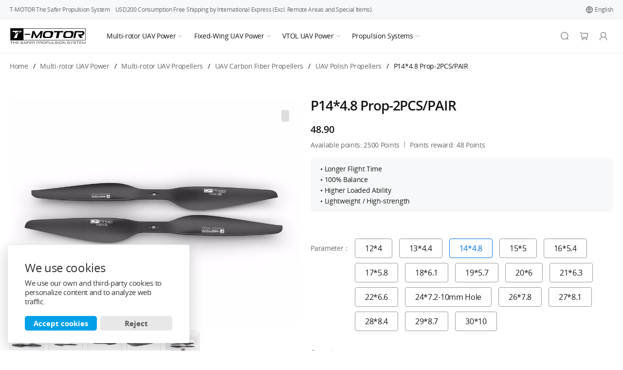

--- FILE ---
content_type: text/html; charset=utf-8
request_url: https://store.tmotor.com/goods.php?id=380
body_size: 23820
content:
<!DOCTYPE html>
<html lang="en">
<head>
<meta http-equiv="Content-Type" content="text/html; charset=utf-8" >
<meta name="renderer" content="webkit">
<meta name="force-rendering" content="webkit">
<meta name="viewport" content="width=device-width, initial-scale=1.0">
<title>P14*4.8 UAV CF Polish Propellers - longer Flight Time</title>
<meta name="keywords" content="" >
<meta name="description" content="" >
<base href="https://store.tmotor.com/" >
<link rel="shortcut icon" href="/favicon.ico" />
<link rel="bookmark" href="/favicon.ico" type="image/x-icon"/>
<link rel="alternate" type="application/rss+xml" title="RSS|P14*4.8 UAV CF Polish Propellers - longer Flight Time" href="" />
<link rel="preload" href="https://store.tmotor.com/images/201704/goods_img/380_P_1492656065482.jpg" as="image">
<link rel="alternate" href="https://store.tmotor.com/cn/product/polish-carbon-fiber-14x4_8-prop.html" hreflang="zh">
<link rel="alternate" href="https://store.tmotor.com/product/polish-carbon-fiber-14x4_8-prop.html" hreflang="en">
<link rel="alternate" href="https://store.tmotor.com/product/polish-carbon-fiber-14x4_8-prop.html" hreflang="x-default">
<link rel="alternate" href="https://store.tmotor.com/jp/product/polish-carbon-fiber-14x4_8-prop.html" hreflang="ja">
<link rel="alternate" href="https://store.tmotor.com/de/product/polish-carbon-fiber-14x4_8-prop.html" hreflang="de">
<link rel="alternate" href="https://store.tmotor.com/ru/product/polish-carbon-fiber-14x4_8-prop.html" hreflang="ru">
<link rel="canonical" href="https://store.tmotor.com/product/polish-carbon-fiber-14x4_8-prop.html" />
<link rel="stylesheet" href="/themes/tm/css/reset.css">
<link rel="stylesheet" href="/themes/tm/css/global.css?v1.11">
<link rel="stylesheet" href="/themes/tm/css/bootstrap.min.css">
<link rel="stylesheet" href="/themes/tm/font/iconfont/iconfont.css?v1.11">
<script src="/themes/tm/js/jquery.min.js" ></script>
<script>
  window.dataLayer = window.dataLayer || [];
  window.dataLayer.push({
    'gtm.start': new Date().getTime(),
    event: 'gtm.js'
  });
</script>
<script defer src="https://www.googletagmanager.com/gtm.js?id=GTM-5FLPK6VQ"></script>
<script type="application/ld+json">
{
	"@context": "https://schema.org/",
	"@type": "Product",
	"name": "P14*4.8 UAV CF Polish Propellers - longer Flight Time",
	"image": "https://store.tmotor.com/images/201704/goods_img/380_P_1492656065482.jpg",
	"description": "",
	"sku": "AWJ02030001",
	"brand": {
	"@type": "Brand",
	"name": "T-Motor"
	},
	"offers": {
	"@type": "Offer",
	"url": "https://store.tmotor.com/product/polish-carbon-fiber-14x4_8-prop.html",
		"priceCurrency": "USD",
		"price": "48.90",
	"priceValidUntil": "2030-12-31",
	"availability": "http://schema.org/InStock",
	"itemCondition": "https://schema.org/NewCondition"
	}
}
</script>
<meta property="og:site_name" content="T-motor">
<meta property="og:url" content="https://store.tmotor.com/product/polish-carbon-fiber-14x4_8-prop.html" />
<meta property="og:type" content="product" />
<meta property="og:title" content="P14*4.8 UAV CF Polish Propellers - longer Flight Time" />
<meta property="og:description" content="" />
<meta property="og:image" content="https://store.tmotor.com/images/201704/source_img/380_P_1492656065729.jpg">
<meta property="og:image:secure_url" content="https://store.tmotor.com/images/201704/source_img/380_P_1492656065729.jpg">
<meta property="twitter:url" content="https://store.tmotor.com/product/polish-carbon-fiber-14x4_8-prop.html">
<meta name="twitter:title" content="P14*4.8 UAV CF Polish Propellers - longer Flight Time">
<meta name="twitter:description" content="">
<meta name="twitter:site" content="https://store.tmotor.com">
<meta name="twitter:card" content="summary_large_image">
<meta name="twitter:image" content="https://store.tmotor.com/images/201704/source_img/380_P_1492656065729.jpg" />
<script src="/themes/tm/components/model/index.js" defer></script>
<script type="text/javascript" src="/themes/tm/js/photoswipe.min.js" defer></script>
<script type="text/javascript" src="/themes/tm/js/photoswipe-ui-default.min.js" defer></script>
<script type="text/javascript" src="/themes/tm/js/goods.js" defer></script>
<script type="text/javascript" src="/themes/tm/js/bootstrap.bundle.min.js" defer></script>
</head>
<body>
<link rel="stylesheet" href="/themes/tm/css/swiper-bundle.min.css?v1.0" defer >
<link rel="stylesheet" href="/themes/tm/css/header.css?v1.21">
<link rel="stylesheet" href="/themes/tm/css/c-component.css?v1.2">
<script src="/themes/tm/js/utils.js?v1.01" ></script>
<script src="/themes/tm/js/jquery.velocity.min.js" defer></script>
<script src="/themes/tm/components/dropdown/index.js" defer></script>
<header class="header">
    <div class="fingerpost">
        <div class="container h-100 d-flex justify-content-between align-items-center">
            <div class="fingerpost-start flex-grow-1 flex-nowrap text-truncate">
                <span class="title">T-MOTOR The Safer Propulsion System &nbsp;&nbsp;</span>
                <span class="fingerpost-tips">USD200 Consumption Free Shipping by International Express (Excl. Remote Areas and Special Items).</span>
            </div>
                        <div class="dropdown fingerpost-end h-100">
                <div class="language d-flex align-items-center flex-nowrap h-100">
                    <i class="iconfont icon-diqiu"></i>
                    <span>English</span>
                </div>
                <div class="dropdown-con">
                                        <li class="dropdown-list switchlang " data-lan="zh_cn" ><i class="iconfont icon-diqiu"></i>中文简体</li>
                                        <li class="dropdown-list switchlang  current " data-lan="en_us" ><i class="iconfont icon-diqiu"></i>English</li>
                                        <li class="dropdown-list switchlang " data-lan="ja_jp" ><i class="iconfont icon-diqiu"></i>日本語</li>
                                        <li class="dropdown-list switchlang " data-lan="de_de" ><i class="iconfont icon-diqiu"></i>Deutsch</li>
                                        <li class="dropdown-list switchlang " data-lan="ru_ru" ><i class="iconfont icon-diqiu"></i>Pусский</li>
                                    </div>
            </div>
                    </div>
    </div>
    <div id="nav-bar" class="nav-bar position-relative">
        <div class="container h-100 d-flex justify-content-between align-items-center">
            <div class="nav-bar-start h-100 d-flex align-items-center">
                <a class="logo" href="/">
                    <svg class="logo" alt="t-motor logo">
                        <title>T-motor logo</title>
                        <use xlink:href="/themes/tm/images/svg/symbol.svg#logo"></use>
                    </svg>
                                    </a>
                <nav class="d-flex align-items-center nav-box h-100">
                    <ul class="menu-dropdown-box d-flex align-items-center h-100">
                                                <li class="menu-dropdown h-100 ">
                            <div class="menu-dropdown-toggle h-100 d-flex align-items-center">
                                <a href="categorys/multi-rotor-uav-power">Multi-rotor UAV Power                                                                        <i class="iconfont icon-xialajiantouxiao animation"></i>
                                                                    </a>
                            </div>
                                                        <div class="menu-dropdown-slide border-top animation">
                                <div class="container dropdown-content">
                                    <ul class="row">
                                                                                <li class="list-1 col col-md-3">
                                            <div class="list-title-1 border-bottom">
                                                <a href="categorys/multi-rotor-drone-motor" class="d-flex w-100 h-100">
                                                                                                        Multi-rotor UAV Motors                                                </a>
                                            </div>
                                            <ul class="list-content-1 w-100">
                                                                                                <li class="list-2">
                                                    <a href="categorys/uav-motor-u-type" class="list-title-2 d-flex align-items-center w-100 h-100">
                                                                                                                <span class="d-flex">
                                                            <img src="/data/category_img/1697179603297724638.jpg" width="40" height="40" alt="U Type Industrial UAV Motors" loading="lazy">
                                                        </span>
                                                                                                                U Type Industrial UAV Motors                                                    </a>
                                                                                                        <ul class="list-content-2">
                                                                                                                <li class="list-3 link-h3  ">
                                                            <a href="categorys/uav-motor-u-power" class="list-title-3 d-flex w-100 h-100"> - U Power Type UAV Motors</a>
                                                        </li>
                                                                                                                <li class="list-3 link-h3  ">
                                                            <a href="categorys/uav-motor-u-efficiency" class="list-title-3 d-flex w-100 h-100"> - U Efficiency Type UAV Motors</a>
                                                        </li>
                                                                                                            </ul>
                                                                                                    </li>
                                                                                                <li class="list-2">
                                                    <a href="categorys/agricultural-uav-motor-p-type" class="list-title-2 d-flex align-items-center w-100 h-100">
                                                                                                                <span class="d-flex">
                                                            <img src="/data/category_img/1697179619093262563.jpg" width="40" height="40" alt="P Type Agricultural UAV Motors" loading="lazy">
                                                        </span>
                                                                                                                P Type Agricultural UAV Motors                                                    </a>
                                                                                                    </li>
                                                                                                <li class="list-2">
                                                    <a href="categorys/uav-multi-motor-navigator-type" class="list-title-2 d-flex align-items-center w-100 h-100">
                                                                                                                <span class="d-flex">
                                                            <img src="/data/category_img/1697179636302290728.jpg" width="40" height="40" alt="MN Navigator Type UAV Motors" loading="lazy">
                                                        </span>
                                                                                                                MN Navigator Type UAV Motors                                                    </a>
                                                                                                    </li>
                                                                                                <li class="list-2">
                                                    <a href="categorys/uav-mult-motor-antigravity-type" class="list-title-2 d-flex align-items-center w-100 h-100">
                                                                                                                <span class="d-flex">
                                                            <img src="/data/category_img/1697179650210256806.jpg" width="40" height="40" alt="MN Antigravity Type UAV Motors" loading="lazy">
                                                        </span>
                                                                                                                MN Antigravity Type UAV Motors                                                    </a>
                                                                                                    </li>
                                                                                                <li class="list-2">
                                                    <a href="categorys/gimbal-motor" class="list-title-2 d-flex align-items-center w-100 h-100">
                                                                                                                <span class="d-flex">
                                                            <img src="/data/category_img/1697172780082222828.jpg" width="40" height="40" alt="Gimbal Motors" loading="lazy">
                                                        </span>
                                                                                                                Gimbal Motors                                                    </a>
                                                                                                    </li>
                                                                                                <li class="list-2">
                                                    <a href="categorys/quick-attach-detach-propeller-adapter" class="list-title-2 d-flex align-items-center w-100 h-100">
                                                                                                                <span class="d-flex">
                                                            <img src="/data/category_img/1697172794381719607.jpg" width="40" height="40" alt="Quick Attach Detach Propeller Adapter" loading="lazy">
                                                        </span>
                                                                                                                Quick Attach Detach Propeller Adapter                                                    </a>
                                                                                                    </li>
                                                
                                                
                                            </ul>
                                        </li>
                                                                                <li class="list-1 col col-md-3">
                                            <div class="list-title-1 border-bottom">
                                                <a href="categorys/uav-esc" class="d-flex w-100 h-100">
                                                                                                        Multi-rotor UAV ESCs                                                </a>
                                            </div>
                                            <ul class="list-content-1 w-100">
                                                                                                <li class="list-2">
                                                    <a href="categorys/alpha-series-foc-esc" class="list-title-2 d-flex align-items-center w-100 h-100">
                                                                                                                <span class="d-flex">
                                                            <img src="/data/category_img/1697173370156709207.jpg" width="40" height="40" alt="ALPHA Series (FOC) UAV ESCs" loading="lazy">
                                                        </span>
                                                                                                                ALPHA Series (FOC) UAV ESCs                                                    </a>
                                                                                                    </li>
                                                                                                <li class="list-2">
                                                    <a href="categorys/thunder-series-bldc-esc" class="list-title-2 d-flex align-items-center w-100 h-100">
                                                                                                                <span class="d-flex">
                                                            <img src="/data/category_img/1697173358889981796.jpg" width="40" height="40" alt="THUNDER Series UAV ESCs" loading="lazy">
                                                        </span>
                                                                                                                THUNDER Series UAV ESCs                                                    </a>
                                                                                                    </li>
                                                                                                <li class="list-2">
                                                    <a href="categorys/flame-series-bldc-esc" class="list-title-2 d-flex align-items-center w-100 h-100">
                                                                                                                <span class="d-flex">
                                                            <img src="/data/category_img/1697173382704302382.jpg" width="40" height="40" alt="FLAME Series UAV ESCs" loading="lazy">
                                                        </span>
                                                                                                                FLAME Series UAV ESCs                                                    </a>
                                                                                                    </li>
                                                                                                <li class="list-2">
                                                    <a href="categorys/air-series-bldc-esc" class="list-title-2 d-flex align-items-center w-100 h-100">
                                                                                                                <span class="d-flex">
                                                            <img src="/data/category_img/1697173219843934297.jpg" width="40" height="40" alt="Air Series UAV ESCs" loading="lazy">
                                                        </span>
                                                                                                                Air Series UAV ESCs                                                    </a>
                                                                                                    </li>
                                                                                                <li class="list-2">
                                                    <a href="categorys/v-series-uav-upgrade-foc-esc" class="list-title-2 d-flex align-items-center w-100 h-100">
                                                                                                                <span class="d-flex">
                                                            <img src="/data/category_img/1749190081618742895.jpg" width="40" height="40" alt="V Series UAV ESCs" loading="lazy">
                                                        </span>
                                                                                                                V Series UAV ESCs                                                    </a>
                                                                                                    </li>
                                                
                                                
                                            </ul>
                                        </li>
                                                                                <li class="list-1 col col-md-3">
                                            <div class="list-title-1 border-bottom">
                                                <a href="categorys/uav-propeller" class="d-flex w-100 h-100">
                                                                                                        Multi-rotor UAV Propellers                                                </a>
                                            </div>
                                            <ul class="list-content-1 w-100">
                                                                                                <li class="list-2">
                                                    <a href="categorys/uav-carbon-fiber" class="list-title-2 d-flex align-items-center w-100 h-100">
                                                                                                                UAV Carbon Fiber Propellers                                                    </a>
                                                                                                        <ul class="list-content-2">
                                                                                                                <li class="list-3 link-h3  pic_p  ">
                                                            <a href="categorys/ns-series-carbon-fiber-propeller" class="list-title-3 d-flex w-100 h-100"><span><img src="/data/category_img/1697173603394862727.jpg" width="40" height="40" alt="UAV NS（Ultra Light）Propellers" loading="lazy"/></span>UAV NS（Ultra Light）Propellers</a>
                                                        </li>
                                                                                                                <li class="list-3 link-h3  pic_p  ">
                                                            <a href="categorys/glossy-carbon-fiber-propeller" class="list-title-3 d-flex w-100 h-100"><span><img src="/data/category_img/1697173615947144913.jpg" width="40" height="40" alt="UAV Glossy Propellers" loading="lazy"/></span>UAV Glossy Propellers</a>
                                                        </li>
                                                                                                                <li class="list-3 link-h3  pic_p  ">
                                                            <a href="categorys/folding-carbon-fiber-propeller" class="list-title-3 d-flex w-100 h-100"><span><img src="/data/category_img/1697173630391627415.jpg" width="40" height="40" alt="UAV Folding Propellers" loading="lazy"/></span>UAV Folding Propellers</a>
                                                        </li>
                                                                                                                <li class="list-3 link-h3  pic_p  ">
                                                            <a href="categorys/polish-carbon-fiber-propeller" class="list-title-3 d-flex w-100 h-100"><span><img src="/data/category_img/1697173644976844827.jpg" width="40" height="40" alt="UAV Polish Propellers" loading="lazy"/></span>UAV Polish Propellers</a>
                                                        </li>
                                                                                                            </ul>
                                                                                                    </li>
                                                                                                <li class="list-2">
                                                    <a href="categorys/polymer-propeller" class="list-title-2 d-flex align-items-center w-100 h-100">
                                                                                                                UAV Polymer Propellers                                                    </a>
                                                                                                        <ul class="list-content-2">
                                                                                                                <li class="list-3 link-h3  pic_p  ">
                                                            <a href="categorys/polymer-straight-propeller" class="list-title-3 d-flex w-100 h-100"><span><img src="/data/category_img/1697173656287451099.jpg" width="40" height="40" alt="UAV Polymer Straight Propellers" loading="lazy"/></span>UAV Polymer Straight Propellers</a>
                                                        </li>
                                                                                                                <li class="list-3 link-h3  pic_p  ">
                                                            <a href="categorys/polymer-folding-propeller" class="list-title-3 d-flex w-100 h-100"><span><img src="/data/category_img/1697173672084327776.jpg" width="40" height="40" alt="UAV Polymer Folding Propellers" loading="lazy"/></span>UAV Polymer Folding Propellers</a>
                                                        </li>
                                                                                                                <li class="list-3 link-h3  pic_p  ">
                                                            <a href="categorys/manual-variable-pitch-polymer-propeller" class="list-title-3 d-flex w-100 h-100"><span><img src="/data/category_img/1735624629319758574.jpg" width="40" height="40" alt="UAV Polymer Manual Variable Pitch Propellers" loading="lazy"/></span>UAV Polymer Manual Variable Pitch Propellers</a>
                                                        </li>
                                                                                                            </ul>
                                                                                                    </li>
                                                
                                                
                                            </ul>
                                        </li>
                                                                            </ul>
                                </div>
                            </div>
                                                    </li>
                                                <li class="menu-dropdown h-100 ">
                            <div class="menu-dropdown-toggle h-100 d-flex align-items-center">
                                <a href="categorys/fixed-wing-uav-power">Fixed-Wing UAV Power                                                                        <i class="iconfont icon-xialajiantouxiao animation"></i>
                                                                    </a>
                            </div>
                                                        <div class="menu-dropdown-slide border-top animation">
                                <div class="container dropdown-content">
                                    <ul class="row">
                                                                                <li class="list-1 col col-md-3">
                                            <div class="list-title-1 border-bottom">
                                                <a href="categorys/fixed-wing-uav-motors" class="d-flex w-100 h-100">
                                                                                                        Fixed-Wing UAV Motors                                                </a>
                                            </div>
                                            <ul class="list-content-1 w-100">
                                                                                                <li class="list-2">
                                                    <a href="categorys/at-series-fixed-wing-motor" class="list-title-2 d-flex align-items-center w-100 h-100">
                                                                                                                <span class="d-flex">
                                                            <img src="/data/category_img/1697179755201749226.jpg" width="40" height="40" alt="AT Series Fixed-Wing Motors" loading="lazy">
                                                        </span>
                                                                                                                AT Series Fixed-Wing Motors                                                    </a>
                                                                                                    </li>
                                                                                                <li class="list-2">
                                                    <a href="categorys/ax-series-fixed-wing-motor" class="list-title-2 d-flex align-items-center w-100 h-100">
                                                                                                                <span class="d-flex">
                                                            <img src="/data/category_img/1701766259270553619.jpg" width="40" height="40" alt="AX Series Fixed-Wing Motors" loading="lazy">
                                                        </span>
                                                                                                                AX Series Fixed-Wing Motors                                                    </a>
                                                                                                    </li>
                                                
                                                
                                            </ul>
                                        </li>
                                                                                <li class="list-1 col col-md-3">
                                            <div class="list-title-1 border-bottom">
                                                <a href="categorys/fixed-wing-esc" class="d-flex w-100 h-100">
                                                                                                        Fixed-Wing UAV ESCs                                                </a>
                                            </div>
                                            <ul class="list-content-1 w-100">
                                                                                                <li class="list-2">
                                                    <a href="categorys/at-series-fixed-wing-esc" class="list-title-2 d-flex align-items-center w-100 h-100">
                                                                                                                <span class="d-flex">
                                                            <img src="/data/category_img/1697177784655250015.jpg" width="40" height="40" alt="AT Series Fixed-Wing ESCs" loading="lazy">
                                                        </span>
                                                                                                                AT Series Fixed-Wing ESCs                                                    </a>
                                                                                                    </li>
                                                
                                                
                                            </ul>
                                        </li>
                                                                                <li class="list-1 col col-md-3">
                                            <div class="list-title-1 border-bottom">
                                                <a href="categorys/fixed-wing-uav-propellers" class="d-flex w-100 h-100">
                                                                                                        Fixed-Wing UAV Propellers                                                </a>
                                            </div>
                                            <ul class="list-content-1 w-100">
                                                                                                <li class="list-2">
                                                    <a href="categorys/t-series-polymer-straight-propeller" class="list-title-2 d-flex align-items-center w-100 h-100">
                                                                                                                <span class="d-flex">
                                                            <img src="/data/category_img/1697178960702906183.jpg" width="40" height="40" alt="T Series Polymer Straight Propellers" loading="lazy">
                                                        </span>
                                                                                                                T Series Polymer Straight Propellers                                                    </a>
                                                                                                    </li>
                                                                                                <li class="list-2">
                                                    <a href="categorys/tf-series-polymer-folding-propeller" class="list-title-2 d-flex align-items-center w-100 h-100">
                                                                                                                <span class="d-flex">
                                                            <img src="/data/category_img/1697178974144947836.jpg" width="40" height="40" alt="TF Series Polymer Folding Propellers" loading="lazy">
                                                        </span>
                                                                                                                TF Series Polymer Folding Propellers                                                    </a>
                                                                                                    </li>
                                                
                                                
                                            </ul>
                                        </li>
                                                                            </ul>
                                </div>
                            </div>
                                                    </li>
                                                <li class="menu-dropdown h-100 ">
                            <div class="menu-dropdown-toggle h-100 d-flex align-items-center">
                                <a href="categorys/vtol-fixed-wing-power">VTOL UAV Power                                                                        <i class="iconfont icon-xialajiantouxiao animation"></i>
                                                                    </a>
                            </div>
                                                        <div class="menu-dropdown-slide border-top animation">
                                <div class="container dropdown-content">
                                    <ul class="row">
                                                                                <li class="list-1 col col-md-3">
                                            <div class="list-title-1 border-bottom">
                                                <a href="categorys/vtol-fixed-wing-motor" class="d-flex w-100 h-100">
                                                                                                        VTOL UAV Motors                                                </a>
                                            </div>
                                            <ul class="list-content-1 w-100">
                                                                                                <li class="list-2">
                                                    <a href="categorys/v-series-vtol-motor" class="list-title-2 d-flex align-items-center w-100 h-100">
                                                                                                                <span class="d-flex">
                                                            <img src="/data/category_img/1697179852786876661.jpg" width="40" height="40" alt="V Type VTOL Motors" loading="lazy">
                                                        </span>
                                                                                                                V Type VTOL Motors                                                    </a>
                                                                                                    </li>
                                                                                                <li class="list-2">
                                                    <a href="categorys/vl-series-propulsion-system" class="list-title-2 d-flex align-items-center w-100 h-100">
                                                                                                                <span class="d-flex">
                                                            <img src="/data/category_img/1739007838741142614.jpg" width="40" height="40" alt="VL Series VTOL Motors" loading="lazy">
                                                        </span>
                                                                                                                VL Series VTOL Motors                                                    </a>
                                                                                                    </li>
                                                                                                <li class="list-2">
                                                    <a href="categorys/at-series-vtol-pusher-motor" class="list-title-2 d-flex align-items-center w-100 h-100">
                                                                                                                <span class="d-flex">
                                                            <img src="/data/category_img/1765438064720776637.jpg" width="40" height="40" alt="AT Series VTOL Pusher Motors" loading="lazy">
                                                        </span>
                                                                                                                AT Series VTOL Pusher Motors                                                    </a>
                                                                                                    </li>
                                                
                                                
                                            </ul>
                                        </li>
                                                                                <li class="list-1 col col-md-3">
                                            <div class="list-title-1 border-bottom">
                                                <a href="categorys/vtol-uav-escs" class="d-flex w-100 h-100">
                                                                                                        VTOL UAV ESCs                                                </a>
                                            </div>
                                            <ul class="list-content-1 w-100">
                                                                                                <li class="list-2">
                                                    <a href="categorys/v-series-foc-vtol-escs" class="list-title-2 d-flex align-items-center w-100 h-100">
                                                                                                                <span class="d-flex">
                                                            <img src="/data/category_img/1749190081618742895.jpg" width="40" height="40" alt="V Series (FOC) VTOL ESCs" loading="lazy">
                                                        </span>
                                                                                                                V Series (FOC) VTOL ESCs                                                    </a>
                                                                                                    </li>
                                                                                                <li class="list-2">
                                                    <a href="categorys/at-series-vtol-pusher-esc" class="list-title-2 d-flex align-items-center w-100 h-100">
                                                                                                                <span class="d-flex">
                                                            <img src="/data/category_img/1765438482518083281.jpg" width="40" height="40" alt="AT Series VTOL Pusher ESCs" loading="lazy">
                                                        </span>
                                                                                                                AT Series VTOL Pusher ESCs                                                    </a>
                                                                                                    </li>
                                                
                                                
                                            </ul>
                                        </li>
                                                                                <li class="list-1 col col-md-3">
                                            <div class="list-title-1 border-bottom">
                                                <a href="categorys/vtol-fixed-wing-propeller" class="d-flex w-100 h-100">
                                                                                                        VTOL UAV Propellers                                                </a>
                                            </div>
                                            <ul class="list-content-1 w-100">
                                                                                                <li class="list-2">
                                                    <a href="categorys/v-type-vtol-carbon-fiber" class="list-title-2 d-flex align-items-center w-100 h-100">
                                                                                                                <span class="d-flex">
                                                            <img src="/data/category_img/1697178995251908982.jpg" width="40" height="40" alt="V Type VTOL Carbon Fiber Propellers" loading="lazy">
                                                        </span>
                                                                                                                V Type VTOL Carbon Fiber Propellers                                                    </a>
                                                                                                    </li>
                                                
                                                
                                            </ul>
                                        </li>
                                                                            </ul>
                                </div>
                            </div>
                                                    </li>
                                                <li class="menu-dropdown h-100 ">
                            <div class="menu-dropdown-toggle h-100 d-flex align-items-center">
                                <a href="categorys/uav-power-combo-pack">Propulsion Systems                                                                        <i class="iconfont icon-xialajiantouxiao animation"></i>
                                                                    </a>
                            </div>
                                                        <div class="menu-dropdown-slide border-top animation">
                                <div class="container dropdown-content">
                                    <ul class="row">
                                                                                <li class="list-1 col col-md-3">
                                            <div class="list-title-1 border-bottom">
                                                <a href="categorys/integrated-propulsion-system-uav-power" class="d-flex w-100 h-100">
                                                                                                        Modular Propulsion System                                                </a>
                                            </div>
                                            <ul class="list-content-1 w-100">
                                                                                                <li class="list-2">
                                                    <a href="categorys/standard-integrated-propulsion-system" class="list-title-2 d-flex align-items-center w-100 h-100">
                                                                                                                <span class="d-flex">
                                                            <img src="/data/category_img/1697181386270641150.jpg" width="40" height="40" alt="Standard" loading="lazy">
                                                        </span>
                                                                                                                Standard                                                    </a>
                                                                                                    </li>
                                                                                                <li class="list-2">
                                                    <a href="categorys/x-agricultural-integrated-propulsion" class="list-title-2 d-flex align-items-center w-100 h-100">
                                                                                                                <span class="d-flex">
                                                            <img src="/data/category_img/1697181477610699283.jpg" width="40" height="40" alt="X-Agricultural" loading="lazy">
                                                        </span>
                                                                                                                X-Agricultural                                                    </a>
                                                                                                    </li>
                                                                                                <li class="list-2">
                                                    <a href="categorys/coaxial-integrated-propulsion" class="list-title-2 d-flex align-items-center w-100 h-100">
                                                                                                                <span class="d-flex">
                                                            <img src="/data/category_img/1697181539135388431.jpg" width="40" height="40" alt="Coaxial" loading="lazy">
                                                        </span>
                                                                                                                Coaxial                                                    </a>
                                                                                                    </li>
                                                
                                                
                                            </ul>
                                        </li>
                                                                                <li class="list-1 col col-md-3">
                                            <div class="list-title-1 border-bottom">
                                                <a href="categorys/airgear-series-combo-set" class="d-flex w-100 h-100">
                                                                                                        AirGear Combo Set                                                </a>
                                            </div>
                                            <ul class="list-content-1 w-100">
                                                                                                <li class="list-2">
                                                    <a href="https://store.tmotor.com/product/air-gear-350-combo-set.html" class="list-title-2 d-flex align-items-center w-100 h-100">
                                                                                                                <span class="d-flex">
                                                            <img src="/data/category_img/1706081539534737711.jpg" width="40" height="40" alt="Air Gear 350 Combo" loading="lazy">
                                                        </span>
                                                                                                                Air Gear 350 Combo                                                    </a>
                                                                                                    </li>
                                                                                                <li class="list-2">
                                                    <a href="https://store.tmotor.com/product/air-gear-355-combo-set.html" class="list-title-2 d-flex align-items-center w-100 h-100">
                                                                                                                <span class="d-flex">
                                                            <img src="/data/category_img/1706081720507094323.jpg" width="40" height="40" alt="Air Gear 355 Combo" loading="lazy">
                                                        </span>
                                                                                                                Air Gear 355 Combo                                                    </a>
                                                                                                    </li>
                                                                                                <li class="list-2">
                                                    <a href="https://store.tmotor.com/product/air-gear-450II-combo-set.html" class="list-title-2 d-flex align-items-center w-100 h-100">
                                                                                                                <span class="d-flex">
                                                            <img src="/data/category_img/1706081479102888553.jpg" width="40" height="40" alt="Airgear 450Ⅱ Combo Set Multi-Rotor UAV Power" loading="lazy">
                                                        </span>
                                                                                                                Airgear 450Ⅱ Combo Set Multi-Rotor UAV Power                                                    </a>
                                                                                                    </li>
                                                
                                                
                                            </ul>
                                        </li>
                                                                                <li class="list-1 col col-md-3">
                                            <div class="list-title-1 border-bottom">
                                                <a href="categorys/a-series-uav-integrated-modular-propulsion-system" class="d-flex w-100 h-100">
                                                                                                        A Series Modular Propulsion Systems                                                </a>
                                            </div>
                                            <ul class="list-content-1 w-100">
                                                                                                <li class="list-2">
                                                    <a href="categorys/a-series-uav-integrated-modular-coaxial-propulsion" class="list-title-2 d-flex align-items-center w-100 h-100">
                                                                                                                <span class="d-flex">
                                                            <img src="/data/category_img/1752646876624862802.jpg" width="40" height="40" alt="Coaxial" loading="lazy">
                                                        </span>
                                                                                                                Coaxial                                                    </a>
                                                                                                    </li>
                                                                                                <li class="list-2">
                                                    <a href="categorys/a-series-uav-integrated-modular-single-axis-12s-14s-propulsion" class="list-title-2 d-flex align-items-center w-100 h-100">
                                                                                                                <span class="d-flex">
                                                            <img src="/data/category_img/1752647005688998447.jpg" width="40" height="40" alt="Single-Axis 12-14S" loading="lazy">
                                                        </span>
                                                                                                                Single-Axis 12-14S                                                    </a>
                                                                                                    </li>
                                                                                                <li class="list-2">
                                                    <a href="categorys/a-series-uav-integrated-modular-single-axis-18s-propulsion" class="list-title-2 d-flex align-items-center w-100 h-100">
                                                                                                                <span class="d-flex">
                                                            <img src="/data/category_img/1752647128875871860.jpg" width="40" height="40" alt="Single-Axis 18S" loading="lazy">
                                                        </span>
                                                                                                                Single-Axis 18S                                                    </a>
                                                                                                    </li>
                                                                                                <li class="list-2">
                                                    <a href="categorys/a-series-uav-integrated-modular-single-axis-24s-propulsion" class="list-title-2 d-flex align-items-center w-100 h-100">
                                                                                                                <span class="d-flex">
                                                            <img src="/data/category_img/1752647167482144582.jpg" width="40" height="40" alt="Single-Axis 24S" loading="lazy">
                                                        </span>
                                                                                                                Single-Axis 24S                                                    </a>
                                                                                                    </li>
                                                
                                                
                                            </ul>
                                        </li>
                                                                                <li class="list-1 col col-md-3">
                                            <div class="list-title-1 border-bottom">
                                                <a href="categorys/manned-aircraft-power" class="d-flex w-100 h-100">
                                                                                                        Manned Aircraft Propulsion System                                                </a>
                                            </div>
                                            <ul class="list-content-1 w-100">
                                                                                                <li class="list-2">
                                                    <a href="https://store.tmotor.com/product/u15l-manned-aircraft-combo.html" class="list-title-2 d-flex align-items-center w-100 h-100">
                                                                                                                <span class="d-flex">
                                                            <img src="/data/category_img/1697184850630732768.jpg" width="40" height="40" alt="U15L Combo" loading="lazy">
                                                        </span>
                                                                                                                U15L Combo                                                    </a>
                                                                                                    </li>
                                                                                                <li class="list-2">
                                                    <a href="https://store.tmotor.com/product/u15xl-manned-aircraft-combo.html" class="list-title-2 d-flex align-items-center w-100 h-100">
                                                                                                                <span class="d-flex">
                                                            <img src="/data/category_img/1738920577560397260.jpg" width="40" height="40" alt="U15XL Combo" loading="lazy">
                                                        </span>
                                                                                                                U15XL Combo                                                    </a>
                                                                                                    </li>
                                                                                                <li class="list-2">
                                                    <a href="https://store.tmotor.com/product/u15xxl-manned-aircraft-combo.html" class="list-title-2 d-flex align-items-center w-100 h-100">
                                                                                                                <span class="d-flex">
                                                            <img src="/data/category_img/1738920793308944979.jpg" width="40" height="40" alt="U15XXL Combo" loading="lazy">
                                                        </span>
                                                                                                                U15XXL Combo                                                    </a>
                                                                                                    </li>
                                                
                                                
                                            </ul>
                                        </li>
                                                                            </ul>
                                </div>
                            </div>
                                                    </li>
                        
                                            </ul>
                </nav>
            </div>
            <ul class="nav-bar-end d-flex align-items-center h-100">
                
                <li class="search_web">
                    <form method="get" name="searchForm" id="searchForm" action="search.php" >
                    <div class="search-wrapper">
                        <div class="input-holder">
                            <input type="text" class="keywords"  name="keywords" id="keywords" placeholder = "Search Goods" aria-label="Search Goods" data-error="请输入搜索关键词!"
                                aria-haspopup="true" role="textbox" tabindex="0" accesskey="s" autocomplete="off" />
                            <button class="search-icon searchToggle"  aria-label="Search">
                                <span>
                                    <i class="iconfont icon-sousuo"></i>
                                </span>
                            </button>
                            <input type='hidden' name='type' id="searchtype" value="0">
                        </div>
                        <span class="close searchToggle">
                            <i class="iconfont icon-cuowuguanbiquxiao"></i>
                        </span>
                    </div>
                    </form>
                </li>
                <li class="search_mob dropdown d-flex align-items-center" data-active="menu">
                    <div id="search-btn" class="icon-box search d-flex align-items-center justify-content-center">
                        <i class="iconfont icon-sousuo"></i>
                    </div>
                    <div class="dropdown-con search-popup">
                        <div class="search-box">
                            <form method="get" name="search" action="search.php" >
                                <input type="submit" class="form-control animation" aria-describedby="search-btn">
                                <div class="search-nav-bar">
                                    <div class="container h-100 d-flex justify-content-between align-items-center">
                                        <div class="icon-box d-flex align-items-center justify-content-center">
                                            <i class="iconfont icon-sousuo"></i>
                                        </div>
                                        <input class="inp" type="text" autofocus name="keywords" placeholder = "Search Goods" aria-label="Search Goods">
                                        <div class="close-btn icon-box d-flex align-items-center justify-content-center">
                                            <i class="iconfont icon-cuowuguanbiquxiao"></i>
                                        </div>
                                    </div>
                                </div>
                            </form>
                            <div class="scroll-con">
                                <div class="hot-list">
                                    <div class="container">
                                        <div class="title">Top Categories</div>
                                        <ul>
                                                                                        <li>
                                                <a href="/categorys/multi-rotor-drone-motor">Multi-rotor UAV Motors</a>
                                            </li>
                                                                                        <li>
                                                <a href="/categorys/fixed-wing-uav-motors">Fixed-Wing UAV Motors</a>
                                            </li>
                                                                                        <li>
                                                <a href="/categorys/vtol-fixed-wing-motor">VTOL UAV Motors</a>
                                            </li>
                                                                                    </ul>
                                    </div>
                                </div>
                                <div class="trending-items">
                                    <div class="container">
                                        <div class="trending-title">Hot Products</div>
                                        <ul class="trending-list">
                                                                                        <li class="trending-list-item card-list-item">
                                                <div class="swiper list-item-swiper img-swiper">
                                                    <div class="swiper-wrapper list-item-swiper-wrapper">
                                                        <div class="swiper-slide list-item-swiper-slide">
                                                            <a href="product/polish-carbon-fiber-21x6_3-prop.html">
                                                                <img class="w-100 h-100" data-original="images/202309/thumb_img/499_thumb_G_1694680380697.jpg" src="/themes/tm/images/loading.svg" alt="P21*6.3 Prop-2PCS/PAIR">
                                                            </a>
                                                        </div>
                                                                                                            </div>
                                                    <div class="swiper-scrollbar list-item-swiper-scrollbar"></div>
                                                </div>
                                                <p class="trending-item-title"><a href="product/polish-carbon-fiber-21x6_3-prop.html">P21*6.3 Prop-2PCS/PAIR</a></p>
                                                <div class="price"><span>$124.9</span><span></span></div>
                                            </li>
                                                                                        <li class="trending-list-item card-list-item">
                                                <div class="swiper list-item-swiper img-swiper">
                                                    <div class="swiper-wrapper list-item-swiper-wrapper">
                                                        <div class="swiper-slide list-item-swiper-slide">
                                                            <a href="product/ns17x5_8-prop-uav-carbon-fiber.html">
                                                                <img class="w-100 h-100" data-original="images/202309/thumb_img/1099_thumb_G_1694678178201.jpg" src="/themes/tm/images/loading.svg" alt="NS17*5.8 Prop-2PCS/PAIR">
                                                            </a>
                                                        </div>
                                                                                                            </div>
                                                    <div class="swiper-scrollbar list-item-swiper-scrollbar"></div>
                                                </div>
                                                <p class="trending-item-title"><a href="product/ns17x5_8-prop-uav-carbon-fiber.html">NS17*5.8 Prop-2PCS/PAIR</a></p>
                                                <div class="price"><span>$72.99</span><span></span></div>
                                            </li>
                                                                                        <li class="trending-list-item card-list-item">
                                                <div class="swiper list-item-swiper img-swiper">
                                                    <div class="swiper-wrapper list-item-swiper-wrapper">
                                                        <div class="swiper-slide list-item-swiper-slide">
                                                            <a href="product/P80-v3-without-pin-kv100-p-type.html">
                                                                <img class="w-100 h-100" data-original="images/202309/thumb_img/784_thumb_G_1694673186015.jpg" src="/themes/tm/images/loading.svg" alt="P80Ⅲ Without Pin Agricultural UAV Motor KV100">
                                                            </a>
                                                        </div>
                                                                                                                <div class="swiper-slide list-item-swiper-slide">
                                                            <a href="product/P80-v3-without-pin-kv100-p-type.html">
                                                                <img class="w-100 h-100" data-original="images/202310/thumb_img/784_thumb_G_1698130786640.jpg"  src="/themes/tm/images/loading.svg" alt="P80Ⅲ Without Pin Agricultural UAV Motor KV100">
                                                            </a>
                                                        </div>
                                                                                                            </div>
                                                    <div class="swiper-scrollbar list-item-swiper-scrollbar"></div>
                                                </div>
                                                <p class="trending-item-title"><a href="product/P80-v3-without-pin-kv100-p-type.html">P80Ⅲ Without Pin Agricultural UAV Motor KV100</a></p>
                                                <div class="price"><span>$199.9</span><span></span></div>
                                            </li>
                                            
                                        </ul>
                                    </div>
                                </div>
                            </div>
                        </div>
                    </div>
                </li>
                
                <li class="dropdown d-flex align-items-center ECS_CARTINFO">
                    <div id="shopping-btn" class="icon-box shopping d-flex align-items-center justify-content-center">
    <i class="iconfont icon-gouwuche"></i>
    </div>

<div class="dropdown-con">
    <div class="shopping-cart">
        <div class="shopping-nav-bar">
            <div class="container h-100 d-flex justify-content-between align-items-center">
                <a class="logo" href="/" >
                    <svg class="logo" alt="t-motor logo">
                        <title>T-motor logo</title>
                        <use xlink:href="/themes/tm/images/svg/symbol.svg#logo"></use>
                    </svg>
                </a>
                <div class="close-btn icon-box d-flex align-items-center justify-content-center">
                    <i class="iconfont icon-cuowuguanbiquxiao"></i>
                </div>
            </div>
        </div>
        <div class="scroll-con d-flex flex-column">
            <div class="shopping-model">
                <div class="shopping-title">Shopping Cart</div>
                                <div class="web_hide">
                    <p class="empty-tips">
                        Log in to synchronize the items in your shopping cart. <a href="javascript:;" onclick="handleSignIn()">User Sign In</a>
                    </p>
                </div>
                                                <div class="container car_empty">
                    <p class="empty-title">
                        <i class="iconfont icon-konggouwuche"></i>
                        There's nothing in your shopping cart                    </p>
                    <div class="web_hide ">
                        <a href="/" class="view-shopping-cart btn btn-secondary f14 w-100">Continue Shopping</a>
                    </div>
                </div>
                            </div>
            <div class="personal-model">
                <div class="container">
                    <div class="personal-data">
                        <div class="personal-title">Personal Data</div>
                        <ul>
                            <li class="personal-item">
                                <a href="user.php?act=order_list">
                                    <i class="iconfont icon-dingdan"></i>
                                    Order                                </a>
                            </li>
                            <li class="personal-item">
                                <a href="flow.php">
                                    <i class="iconfont icon-gouwuche"></i>
                                    Shopping Cart                                </a>
                            </li>
                            <li class="personal-item">
                                <a href="user.php">
                                    <i class="iconfont icon-wode"></i>
                                    Account                                </a>
                            </li>
                            <li class="personal-item">
                                                                <a href="javascript:;" onclick="handleSignIn()">
                                    <i class="iconfont icon-denglu"></i>
                                    Sign In                                </a>
                                                            </li>
                        </ul>
                    </div>
                </div>
            </div>
        </div>
    </div>
</div>

                </li>
                <li class="dropdown d-flex align-items-center mine-dropdown">
                    <div id="mine-btn" class="icon-box d-flex align-items-center justify-content-center">
                        <i class="iconfont icon-wode"></i>
                    </div>
                    <div class="dropdown-con f14">
                                                <a class="dropdown-list" href="javascript:;" onclick="handleSignIn()">Sign In</a>
                        <a class="dropdown-list" href="register.php">Sign Up</a>
                        <a class="dropdown-list" href="user.php">Account</a>
                                            </div>
                </li>
                <li class="dropdown d-flex align-items-center func-dropdown">
                    <div id="func-btn" class="icon-box d-flex align-items-center justify-content-center">
                        <i class="iconfont icon-fenlei"></i>
                    </div>
                    <div class="dropdown-con">
                        <div class="classify">
                            <div class="classify-nav-bar">
                                <div class="container h-100 d-flex justify-content-between align-items-center">
                                    <a class="logo" href="/">
                                        <svg class="logo" alt="t-motor logo">
                                            <title>T-motor logo</title>
                                            <use xlink:href="/themes/tm/images/svg/symbol.svg#logo"></use>
                                        </svg>
                                    </a>
                                    <div class="close-btn icon-box d-flex align-items-center justify-content-center">
                                        <i class="iconfont icon-cuowuguanbiquxiao"></i>
                                    </div>
                                </div>
                            </div>
                            <div class="classify-list">
                                <div class="container">
                                    <ul class="mtree transit">
                                                                                <li>
                                            <a href="categorys/multi-rotor-uav-power">Multi-rotor UAV Power</a>
                                            </a>
                                                                                        <ul>
                                                                                                <li>
                                                    <a href="categorys/multi-rotor-drone-motor">Multi-rotor UAV Motors</a>
                                                                                                        <ul>
                                                                                                                <li>
                                                            <a href="categorys/uav-motor-u-type">U Type Industrial UAV Motors</a>
                                                                                                                        <ul>
                                                                                                                                <li>
                                                                    <a href="categorys/uav-motor-u-power">U Power Type UAV Motors</a>
                                                                </li>
                                                                                                                                <li>
                                                                    <a href="categorys/uav-motor-u-efficiency">U Efficiency Type UAV Motors</a>
                                                                </li>
                                                                                                                                                                                                <li class="more"><a href="categorys/uav-motor-u-type">View All Products</a></li>
                                                                                                                            </ul>
                                                                                                                    </li>
                                                                                                                <li>
                                                            <a href="categorys/agricultural-uav-motor-p-type">P Type Agricultural UAV Motors</a>
                                                                                                                    </li>
                                                                                                                <li>
                                                            <a href="categorys/uav-multi-motor-navigator-type">MN Navigator Type UAV Motors</a>
                                                                                                                    </li>
                                                                                                                <li>
                                                            <a href="categorys/uav-mult-motor-antigravity-type">MN Antigravity Type UAV Motors</a>
                                                                                                                    </li>
                                                                                                                <li>
                                                            <a href="categorys/gimbal-motor">Gimbal Motors</a>
                                                                                                                    </li>
                                                                                                                <li>
                                                            <a href="categorys/quick-attach-detach-propeller-adapter">Quick Attach Detach Propeller Adapter</a>
                                                                                                                    </li>
                                                                                                                                                                        <li class="more"><a href="categorys/multi-rotor-drone-motor">View All Products</a></li>
                                                                                                            </ul>
                                                                                                    </li>
                                                                                                <li>
                                                    <a href="categorys/uav-esc">Multi-rotor UAV ESCs</a>
                                                                                                        <ul>
                                                                                                                <li>
                                                            <a href="categorys/alpha-series-foc-esc">ALPHA Series (FOC) UAV ESCs</a>
                                                                                                                    </li>
                                                                                                                <li>
                                                            <a href="categorys/thunder-series-bldc-esc">THUNDER Series UAV ESCs</a>
                                                                                                                    </li>
                                                                                                                <li>
                                                            <a href="categorys/flame-series-bldc-esc">FLAME Series UAV ESCs</a>
                                                                                                                    </li>
                                                                                                                <li>
                                                            <a href="categorys/air-series-bldc-esc">Air Series UAV ESCs</a>
                                                                                                                    </li>
                                                                                                                <li>
                                                            <a href="categorys/v-series-uav-upgrade-foc-esc">V Series UAV ESCs</a>
                                                                                                                    </li>
                                                                                                                                                                        <li class="more"><a href="categorys/uav-esc">View All Products</a></li>
                                                                                                            </ul>
                                                                                                    </li>
                                                                                                <li>
                                                    <a href="categorys/uav-propeller">Multi-rotor UAV Propellers</a>
                                                                                                        <ul>
                                                                                                                <li>
                                                            <a href="categorys/uav-carbon-fiber">UAV Carbon Fiber Propellers</a>
                                                                                                                        <ul>
                                                                                                                                <li>
                                                                    <a href="categorys/ns-series-carbon-fiber-propeller">UAV NS（Ultra Light）Propellers</a>
                                                                </li>
                                                                                                                                <li>
                                                                    <a href="categorys/glossy-carbon-fiber-propeller">UAV Glossy Propellers</a>
                                                                </li>
                                                                                                                                <li>
                                                                    <a href="categorys/folding-carbon-fiber-propeller">UAV Folding Propellers</a>
                                                                </li>
                                                                                                                                <li>
                                                                    <a href="categorys/polish-carbon-fiber-propeller">UAV Polish Propellers</a>
                                                                </li>
                                                                                                                                                                                                <li class="more"><a href="categorys/uav-carbon-fiber">View All Products</a></li>
                                                                                                                            </ul>
                                                                                                                    </li>
                                                                                                                <li>
                                                            <a href="categorys/polymer-propeller">UAV Polymer Propellers</a>
                                                                                                                        <ul>
                                                                                                                                <li>
                                                                    <a href="categorys/polymer-straight-propeller">UAV Polymer Straight Propellers</a>
                                                                </li>
                                                                                                                                <li>
                                                                    <a href="categorys/polymer-folding-propeller">UAV Polymer Folding Propellers</a>
                                                                </li>
                                                                                                                                <li>
                                                                    <a href="categorys/manual-variable-pitch-polymer-propeller">UAV Polymer Manual Variable Pitch Propellers</a>
                                                                </li>
                                                                                                                                                                                                <li class="more"><a href="categorys/polymer-propeller">View All Products</a></li>
                                                                                                                            </ul>
                                                                                                                    </li>
                                                                                                                                                                        <li class="more"><a href="categorys/uav-propeller">View All Products</a></li>
                                                                                                            </ul>
                                                                                                    </li>
                                                                                                                                                <li class="more"><a href="categorys/multi-rotor-uav-power">View All Products</a></li>
                                                                                            </ul>
                                                                                        </a>
                                        </li>
                                                                                <li>
                                            <a href="categorys/fixed-wing-uav-power">Fixed-Wing UAV Power</a>
                                            </a>
                                                                                        <ul>
                                                                                                <li>
                                                    <a href="categorys/fixed-wing-uav-motors">Fixed-Wing UAV Motors</a>
                                                                                                        <ul>
                                                                                                                <li>
                                                            <a href="categorys/at-series-fixed-wing-motor">AT Series Fixed-Wing Motors</a>
                                                                                                                    </li>
                                                                                                                <li>
                                                            <a href="categorys/ax-series-fixed-wing-motor">AX Series Fixed-Wing Motors</a>
                                                                                                                    </li>
                                                                                                                                                                        <li class="more"><a href="categorys/fixed-wing-uav-motors">View All Products</a></li>
                                                                                                            </ul>
                                                                                                    </li>
                                                                                                <li>
                                                    <a href="categorys/fixed-wing-esc">Fixed-Wing UAV ESCs</a>
                                                                                                        <ul>
                                                                                                                <li>
                                                            <a href="categorys/at-series-fixed-wing-esc">AT Series Fixed-Wing ESCs</a>
                                                                                                                    </li>
                                                                                                                                                                        <li class="more"><a href="categorys/fixed-wing-esc">View All Products</a></li>
                                                                                                            </ul>
                                                                                                    </li>
                                                                                                <li>
                                                    <a href="categorys/fixed-wing-uav-propellers">Fixed-Wing UAV Propellers</a>
                                                                                                        <ul>
                                                                                                                <li>
                                                            <a href="categorys/t-series-polymer-straight-propeller">T Series Polymer Straight Propellers</a>
                                                                                                                    </li>
                                                                                                                <li>
                                                            <a href="categorys/tf-series-polymer-folding-propeller">TF Series Polymer Folding Propellers</a>
                                                                                                                    </li>
                                                                                                                                                                        <li class="more"><a href="categorys/fixed-wing-uav-propellers">View All Products</a></li>
                                                                                                            </ul>
                                                                                                    </li>
                                                                                                                                                <li class="more"><a href="categorys/fixed-wing-uav-power">View All Products</a></li>
                                                                                            </ul>
                                                                                        </a>
                                        </li>
                                                                                <li>
                                            <a href="categorys/vtol-fixed-wing-power">VTOL UAV Power</a>
                                            </a>
                                                                                        <ul>
                                                                                                <li>
                                                    <a href="categorys/vtol-fixed-wing-motor">VTOL UAV Motors</a>
                                                                                                        <ul>
                                                                                                                <li>
                                                            <a href="categorys/v-series-vtol-motor">V Type VTOL Motors</a>
                                                                                                                    </li>
                                                                                                                <li>
                                                            <a href="categorys/vl-series-propulsion-system">VL Series VTOL Motors</a>
                                                                                                                    </li>
                                                                                                                <li>
                                                            <a href="categorys/at-series-vtol-pusher-motor">AT Series VTOL Pusher Motors</a>
                                                                                                                    </li>
                                                                                                                                                                        <li class="more"><a href="categorys/vtol-fixed-wing-motor">View All Products</a></li>
                                                                                                            </ul>
                                                                                                    </li>
                                                                                                <li>
                                                    <a href="categorys/vtol-uav-escs">VTOL UAV ESCs</a>
                                                                                                        <ul>
                                                                                                                <li>
                                                            <a href="categorys/v-series-foc-vtol-escs">V Series (FOC) VTOL ESCs</a>
                                                                                                                    </li>
                                                                                                                <li>
                                                            <a href="categorys/at-series-vtol-pusher-esc">AT Series VTOL Pusher ESCs</a>
                                                                                                                    </li>
                                                                                                                                                                        <li class="more"><a href="categorys/vtol-uav-escs">View All Products</a></li>
                                                                                                            </ul>
                                                                                                    </li>
                                                                                                <li>
                                                    <a href="categorys/vtol-fixed-wing-propeller">VTOL UAV Propellers</a>
                                                                                                        <ul>
                                                                                                                <li>
                                                            <a href="categorys/v-type-vtol-carbon-fiber">V Type VTOL Carbon Fiber Propellers</a>
                                                                                                                    </li>
                                                                                                                                                                        <li class="more"><a href="categorys/vtol-fixed-wing-propeller">View All Products</a></li>
                                                                                                            </ul>
                                                                                                    </li>
                                                                                                                                                <li class="more"><a href="categorys/vtol-fixed-wing-power">View All Products</a></li>
                                                                                            </ul>
                                                                                        </a>
                                        </li>
                                                                                <li>
                                            <a href="categorys/uav-power-combo-pack">Propulsion Systems</a>
                                            </a>
                                                                                        <ul>
                                                                                                <li>
                                                    <a href="categorys/integrated-propulsion-system-uav-power">Modular Propulsion System</a>
                                                                                                        <ul>
                                                                                                                <li>
                                                            <a href="categorys/standard-integrated-propulsion-system">Standard</a>
                                                                                                                    </li>
                                                                                                                <li>
                                                            <a href="categorys/x-agricultural-integrated-propulsion">X-Agricultural</a>
                                                                                                                    </li>
                                                                                                                <li>
                                                            <a href="categorys/coaxial-integrated-propulsion">Coaxial</a>
                                                                                                                    </li>
                                                                                                                                                                        <li class="more"><a href="categorys/integrated-propulsion-system-uav-power">View All Products</a></li>
                                                                                                            </ul>
                                                                                                    </li>
                                                                                                <li>
                                                    <a href="categorys/airgear-series-combo-set">AirGear Combo Set</a>
                                                                                                        <ul>
                                                                                                                <li>
                                                            <a href="https://store.tmotor.com/product/air-gear-350-combo-set.html">Air Gear 350 Combo</a>
                                                                                                                    </li>
                                                                                                                <li>
                                                            <a href="https://store.tmotor.com/product/air-gear-355-combo-set.html">Air Gear 355 Combo</a>
                                                                                                                    </li>
                                                                                                                <li>
                                                            <a href="https://store.tmotor.com/product/air-gear-450II-combo-set.html">Airgear 450Ⅱ Combo Set Multi-Rotor UAV Power</a>
                                                                                                                    </li>
                                                                                                                                                                        <li class="more"><a href="categorys/airgear-series-combo-set">View All Products</a></li>
                                                                                                            </ul>
                                                                                                    </li>
                                                                                                <li>
                                                    <a href="categorys/a-series-uav-integrated-modular-propulsion-system">A Series Modular Propulsion Systems</a>
                                                                                                        <ul>
                                                                                                                <li>
                                                            <a href="categorys/a-series-uav-integrated-modular-coaxial-propulsion">Coaxial</a>
                                                                                                                    </li>
                                                                                                                <li>
                                                            <a href="categorys/a-series-uav-integrated-modular-single-axis-12s-14s-propulsion">Single-Axis 12-14S</a>
                                                                                                                    </li>
                                                                                                                <li>
                                                            <a href="categorys/a-series-uav-integrated-modular-single-axis-18s-propulsion">Single-Axis 18S</a>
                                                                                                                    </li>
                                                                                                                <li>
                                                            <a href="categorys/a-series-uav-integrated-modular-single-axis-24s-propulsion">Single-Axis 24S</a>
                                                                                                                    </li>
                                                                                                                                                                        <li class="more"><a href="categorys/a-series-uav-integrated-modular-propulsion-system">View All Products</a></li>
                                                                                                            </ul>
                                                                                                    </li>
                                                                                                <li>
                                                    <a href="categorys/manned-aircraft-power">Manned Aircraft Propulsion System</a>
                                                                                                        <ul>
                                                                                                                <li>
                                                            <a href="https://store.tmotor.com/product/u15l-manned-aircraft-combo.html">U15L Combo</a>
                                                                                                                    </li>
                                                                                                                <li>
                                                            <a href="https://store.tmotor.com/product/u15xl-manned-aircraft-combo.html">U15XL Combo</a>
                                                                                                                    </li>
                                                                                                                <li>
                                                            <a href="https://store.tmotor.com/product/u15xxl-manned-aircraft-combo.html">U15XXL Combo</a>
                                                                                                                    </li>
                                                                                                                                                                        <li class="more"><a href="categorys/manned-aircraft-power">View All Products</a></li>
                                                                                                            </ul>
                                                                                                    </li>
                                                                                                                                                <li class="more"><a href="categorys/uav-power-combo-pack">View All Products</a></li>
                                                                                            </ul>
                                                                                        </a>
                                        </li>
                                                                            </ul>
                                </div>
                            </div>
                        </div>
                    </div>
                </li>
            </ul>
        </div>
    </div>
</header>
<script src="/themes/tm/js/jquery.lazyload.min.js"></script>
<script src="/themes/tm/components/mtree/index.js?v1.0"></script>
<script src="/themes/tm/js/header.js?v1.0"></script>
<script>
    var process_request = "processing your request...";
</script>
<link rel="stylesheet" href="/themes/tm/css/detail.css?v1.1">
<div class="container">
	
<nav aria-label="breadcrumb"> 
	<div class="breadcrumb link-black"><a href="/">Home</a> <code>/</code> <a href="categorys/multi-rotor-uav-power">Multi-rotor UAV Power</a> <code>/</code> <a href="categorys/uav-propeller">Multi-rotor UAV Propellers</a> <code>/</code> <a href="categorys/uav-carbon-fiber">UAV Carbon Fiber Propellers</a> <code>/</code> <a href="categorys/polish-carbon-fiber-propeller">UAV Polish Propellers</a> <code>/</code> P14*4.8 Prop-2PCS/PAIR</div>
</nav>
</div>
<section class="product">
	<div class="container">
		<div class="product-intro">
			<div class="product-intro-left">
								<div class="swiper product-swiper">
					<div class="swiper-wrapper product-swiper-wrapper my-gallery" data-pswp-uid="2" id="goods_gallery">
																		<div class="swiper-slide product-swiper-slide pic">
							<picture data-img="images/201704/source_img/380_P_1492656065729.jpg" title=""  data-size="1000x780" >
																<img src="images/201704/goods_img/380_P_1492656065482.jpg" alt="P14*4.8 Prop-2PCS/PAIR" class =" pic_img_380 "   loading="eager"
                fetchpriority="high"  >
							</picture>
						</div>
												<div class="swiper-slide product-swiper-slide pic">
							<picture data-img="images/201704/source_img/380_P_1492656065251.jpg" title=""  data-size="1000x780" >
																<img src="images/201704/goods_img/380_P_1492656065944.jpg" alt="P14*4.8 Prop-2PCS/PAIR" class =""  loading="lazy"  >
							</picture>
						</div>
												<div class="swiper-slide product-swiper-slide pic">
							<picture data-img="images/201704/source_img/380_P_1492656065792.jpg" title=""  data-size="1000x780" >
																<img src="images/201704/goods_img/380_P_1492656065034.jpg" alt="P14*4.8 Prop-2PCS/PAIR" class =""  loading="lazy"  >
							</picture>
						</div>
												<div class="swiper-slide product-swiper-slide pic">
							<picture data-img="images/201704/source_img/380_P_1492656065268.jpg" title=""  data-size="1000x780" >
																<img src="images/201704/goods_img/380_P_1492656065828.jpg" alt="P14*4.8 Prop-2PCS/PAIR" class =""  loading="lazy"  >
							</picture>
						</div>
												<div class="swiper-slide product-swiper-slide pic">
							<picture data-img="images/201704/source_img/380_P_1492656065055.jpg" title=""  data-size="1000x780" >
																<img src="images/201704/goods_img/380_P_1492656065126.jpg" alt="P14*4.8 Prop-2PCS/PAIR" class =""  loading="lazy"  >
							</picture>
						</div>
											</div>
					<div class="swiper-pagination product-swiper-pagination"></div>
				</div>
				<div thumbsslider class="swiper product-pagination-swiper">
					<div class="swiper-wrapper product-pagination-swiper-wrapper" id="goods_gallery_thumb">
																		<div class="swiper-slide product-pagination-swiper-slide pic_thumb">
							<picture>
																<img src="images/201704/goods_img/380_P_1492656065482.jpg" alt="P14*4.8 Prop-2PCS/PAIR"  loading="eager"
                fetchpriority="high"  >
							</picture>
						</div>
												<div class="swiper-slide product-pagination-swiper-slide pic_thumb">
							<picture>
																<img src="images/201704/goods_img/380_P_1492656065944.jpg" alt="P14*4.8 Prop-2PCS/PAIR" loading="lazy"  >
							</picture>
						</div>
												<div class="swiper-slide product-pagination-swiper-slide pic_thumb">
							<picture>
																<img src="images/201704/goods_img/380_P_1492656065034.jpg" alt="P14*4.8 Prop-2PCS/PAIR" loading="lazy"  >
							</picture>
						</div>
												<div class="swiper-slide product-pagination-swiper-slide pic_thumb">
							<picture>
																<img src="images/201704/goods_img/380_P_1492656065828.jpg" alt="P14*4.8 Prop-2PCS/PAIR" loading="lazy"  >
							</picture>
						</div>
												<div class="swiper-slide product-pagination-swiper-slide pic_thumb">
							<picture>
																<img src="images/201704/goods_img/380_P_1492656065126.jpg" alt="P14*4.8 Prop-2PCS/PAIR" loading="lazy"  >
							</picture>
						</div>
											</div>
				</div>
				
								<div class="goods_tools f14 link-black">
					<div class="share hamburger ">
						<i class="iconfont icon-fenxiang"></i>Share						<ul class="hamburger_con">
							<li>
								<a href="https://www.facebook.com/sharer.php?u=https://store.tmotor.com/product/polish-carbon-fiber-14x4_8-prop.html" target="_blank" rel='nofollow'>
									<svg class="sub-icon lnr-facebook" alt="Facebook" width="22" height="22">
										<use xlink:href="/themes/tm/images/svg/symbol.svg#lnr-facebook"></use>
									</svg>
									Facebook
								</a>
							</li>
							<li>
								<a href="https://twitter.com/share?url=https://store.tmotor.com/product/polish-carbon-fiber-14x4_8-prop.html&text=title" target="_blank" rel='nofollow'>
									<svg class="sub-icon lnr-twitter" alt="Twitter" width="22" height="22">
										<use xlink:href="/themes/tm/images/svg/symbol.svg#lnr-twitter"></use>
									</svg>
									Twitter
								</a>
							</li>
							<li>
								<a href="https://www.linkedin.com/shareArticle?url=https://store.tmotor.com/product/polish-carbon-fiber-14x4_8-prop.html" target="_blank" rel='nofollow'>
									<svg class="sub-icon lnr-linkedin" alt="Linkedin" width="22" height="22">
										<use xlink:href="/themes/tm/images/svg/symbol.svg#lnr-linkedin"></use>
									</svg>
									Linkedin
								</a>
							</li>
						</ul>
					</div>
					<div class="collect">
						<a href="javascript:collect(380)" class="goods-col "> <i class="iconfont icon-icon-test"></i><span>Collect</span> </a>
					</div>
				</div>
			</div>
			<script type="text/javascript">
				var initPhotoSwipeFromDOM = function(gallerySelector) {
					var parseThumbnailElements = function(el) {
						var thumbElements = $(el).children(".pic"),
							numNodes = thumbElements.length,
							items = [],
							figureEl,
							linkEl,
							size,
							item,
							divEl;
						for(var i = 0; i < numNodes; i++) {
							figureEl = thumbElements[i];
							if(figureEl.children[0]){
							linkEl = figureEl.children[0];
							}else{
							continue;
							}
							size = linkEl.getAttribute('data-size').split('x');
							item = {
								src: linkEl.getAttribute('data-img'),
								w: parseInt(size[0], 10),
								h: parseInt(size[1], 10)
							};
							if(figureEl.children.length > 1) {
								item.title = figureEl.children[1].innerHTML; 
							}
							if(linkEl.children.length > 0) {
							if(linkEl.children[0].getAttribute('srcset')){
								item.msrc = linkEl.children[0].getAttribute('srcset');
							}else{
								item.msrc = linkEl.children[0].getAttribute('src');
							}
							} 
							item.el = figureEl;
							items.push(item);
						}
						return items;
					};
					var closest = function closest(el, fn) {
						return el && ( fn(el) ? el : closest(el.parentNode, fn) );
					};
					var onThumbnailsClick = function(e) {
						e = e || window.event;
						e.preventDefault ? e.preventDefault() : e.returnValue = false;
						var eTarget = e.target || e.srcElement;
						var clickedListItem = closest(eTarget, function(el) {
							return (el.tagName && el.classList.contains('pic'));
						});
						if(!clickedListItem) {
							return;
						}
						var clickedGallery = clickedListItem.parentNode,
							childNodes = clickedGallery.querySelectorAll('.pic'),
							index;
						for (var i = 0; i < childNodes.length; i++) {
							if(childNodes[i] === clickedListItem) {
								index = i;
								break;
							}
						}
						if(index >= 0) {
							openPhotoSwipe(index, clickedGallery);
						}
						return false;
					};
					var photoswipeParseHash = function() {
						var hash = window.location.hash.substring(1),
						params = {};
						if(hash.length < 5) {
							return params;
						}
						var vars = hash.split('&');
						for (var i = 0; i < vars.length; i++) {
							if(!vars[i]) {
								continue;
							}
							var pair = vars[i].split('=');
							if(pair.length < 2) {
								continue;
							}
							params[pair[0]] = pair[1];
						}
						if(params.gid) {
							params.gid = parseInt(params.gid, 10);
						}
						return params;
					};
					var openPhotoSwipe = function(index, galleryElement, disableAnimation, fromURL) {
						var pswpElement = document.querySelectorAll('.pswp')[0],
							gallery,
							options,
							items;
						items = parseThumbnailElements(galleryElement);
						options = {
							barsSize: {
								top: 100,
								bottom: 100
							},
							fullscreenEl : false,
							shareButtons: [
								{id:'download', label:'download', url:'{{raw_image_url}}', download:true}
							],
							galleryUID: galleryElement.getAttribute('data-pswp-uid'),
							getThumbBoundsFn: function(index) {
								var thumbnail = items[index].el.getElementsByTagName('img')[0], // find thumbnail
									pageYScroll = window.pageYOffset || document.documentElement.scrollTop,
									rect = thumbnail.getBoundingClientRect(); 
								return {x:rect.left, y:rect.top + pageYScroll, w:rect.width};
							}
						};
						if(fromURL) {
							if(options.galleryPIDs) {
								for(var j = 0; j < items.length; j++) {
									if(items[j].pid == index) {
										options.index = j;
										break;
									}
								}
							} else {
								options.index = parseInt(index, 10) - 1;
							}
						} else {
							options.index = parseInt(index, 10);
						}
						if( isNaN(options.index) ) {
							return;
						}
						if(disableAnimation) {
							options.showAnimationDuration = 0;
						}
						gallery = new PhotoSwipe( pswpElement, PhotoSwipeUI_Default, items, options);
						gallery.init();
					};
					var galleryElements = document.querySelectorAll( gallerySelector );
					for(var i = 0, l = galleryElements.length; i < l; i++) {
						galleryElements[i].setAttribute('data-pswp-uid', i+1);
						galleryElements[i].onclick = onThumbnailsClick;
					}
					var hashData = photoswipeParseHash();
					if(hashData.pid && hashData.gid) {
						openPhotoSwipe( hashData.pid ,  galleryElements[ hashData.gid - 1 ], true, true );
					}
				};
				$(function() {
						initPhotoSwipeFromDOM('.my-gallery');
				});
			</script>
			<div class="product-intro-right">
			<form action="javascript:addToCart(380)" method="post" name="ECS_FORMBUY" id="ECS_FORMBUY" >
				<h1 class="title">P14*4.8 Prop-2PCS/PAIR 
									</h1>
				<p class="price">
																	<span class="discount-price" id="ECS_GOODS_AMOUNT">48.90</span>
																				</p>
								<p class="points">
										<span>Available points: <em id="ECS_GOODS_AMOUNT_cjf">
						2500					</em> Points</span>
										<span>Points reward: 
												<em id="ECS_GOODS_AMOUNT_jf">48</em>
												Points					</span>
				</p>
				<div class="bg-color">
															<div class="light-spot ">
						• Longer Flight Time <br />
• 100% Balance <br />
• Higher Loaded Ability<br />
• Lightweight / High-strength					</div>
										<div class="sku-form" id="choose">
												<div class="sku-form-item">
							<div class="sku-form-label">Parameter：</div>
							<ul class="sku-form-input">
																<li  >
																		<a class="value-label"  href="product/polish-carbon-fiber-12x4-prop.html" >12*4</a>
																	</li>
																<li  >
																		<a class="value-label"  href="product/polish-carbon-fiber-13x4_4-prop.html" >13*4.4</a>
																	</li>
																<li  class="cattsel" >
																		<span class="value-label">14*4.8</span>
																	</li>
																<li  >
																		<a class="value-label"  href="product/polish-carbon-fiber-15x5-prop.html" >15*5</a>
																	</li>
																<li  >
																		<a class="value-label"  href="product/polish-carbon-fiber-16x5_4-prop.html" >16*5.4</a>
																	</li>
																<li  >
																		<a class="value-label"  href="product/polish-carbon-fiber-17x5_8-prop.html" >17*5.8</a>
																	</li>
																<li  >
																		<a class="value-label"  href="product/polish-carbon-fiber-18x6_1-prop.html" >18*6.1</a>
																	</li>
																<li  >
																		<a class="value-label"  href="product/polish-carbon-fiber-19_5x5_7-prop.html" >19*5.7</a>
																	</li>
																<li  >
																		<a class="value-label"  href="product/polish-carbon-fiber-20x6-prop.html" >20*6</a>
																	</li>
																<li  >
																		<a class="value-label"  href="product/polish-carbon-fiber-21x6_3-prop.html" >21*6.3</a>
																	</li>
																<li  >
																		<a class="value-label"  href="product/polish-carbon-fiber-22x6_6-prop.html" >22*6.6</a>
																	</li>
																<li  >
																		<a class="value-label"  href="product/polish-carbon-fiber-24x7_2-10mm-hole-prop.html" >24*7.2-10mm Hole</a>
																	</li>
																<li  >
																		<a class="value-label"  href="product/polish-carbon-fiber-26x7_8-prop.html" >26*7.8</a>
																	</li>
																<li  >
																		<a class="value-label"  href="product/polish-carbon-fiber-27x8_1-prop.html" >27*8.1</a>
																	</li>
																<li  >
																		<a class="value-label"  href="product/polish-carbon-fiber-28x8_4-prop.html" >28*8.4</a>
																	</li>
																<li  >
																		<a class="value-label"  href="product/polish-carbon-fiber-29x8_7-prop.html" >29*8.7</a>
																	</li>
																<li  >
																		<a class="value-label"  href="product/polish-carbon-fiber-30x10-prop.html" >30*10</a>
																	</li>
															</ul>
						</div>
					  																			<fieldset class="sku-form-item ">
							<div class="sku-form-label">Quantity：</div>
							<div class="sku-form-input">
								<div class="inp-number">
									<i class="minus iconfont icon-jianhao"></i>
									<input class="number-step" type="number" value="1" min="1" max="99" name="number" id="number"/>
									<i class="plus iconfont icon-jia"></i>
								</div>
							</div>
						</fieldset>
					</div>
					<div class="submit-btns">
						<div class="container">
							<div class="d-flex align-items-center ">
								<button id="addToCartBtn" class="btn add-cart" type="button" onclick="addToCart(380)">Add to Cart</button>
								<button class="btn buy-now" type="button" onclick="addToCart(380,0,1)">Buy Now</button>
							</div>
							<div class="total-price">
								<p class="price">
																		<span class="discount-price" id="ECS_GOODS_AMOUNT2">48.90</span>
																	</p>
								<p class="reminder">USD200 Consumption Free Shipping by International Express (Excl. Remote Areas and Special Items).</p>
							</div>
						</div>
					</div>
				</div>
			</form>
			</div>
		</div>
	</div>
	<div class="pswp" tabindex="-1" role="dialog" aria-hidden="true">
		<div class="pswp__bg"></div>
		<div class="pswp__scroll-wrap">
			<div class="pswp__container">
				<div class="pswp__item"></div>
				<div class="pswp__item"></div>
				<div class="pswp__item"></div>
			</div>
			<div class="pswp__ui pswp__ui--hidden">
				<div class="pswp__top-bar">
					<div class="pswp__counter"></div>
					<button class="pswp__button pswp__button--close" title="Close (Esc)"></button>
					<button class="pswp__button pswp__button--share" title="Share"></button>
					<button class="pswp__button pswp__button--fs" title="Toggle fullscreen"></button>
					<button class="pswp__button pswp__button--zoom" title="Zoom in/out"></button>
					<div class="pswp__preloader">
						<div class="pswp__preloader__icn">
						  <div class="pswp__preloader__cut">
							<div class="pswp__preloader__donut"></div>
						  </div>
						</div>
					</div>
				</div>
				<div class="pswp__share-modal pswp__share-modal--hidden pswp__single-tap">
					<div class="pswp__share-tooltip"></div> 
				</div>
				<button class="pswp__button pswp__button--arrow--left" title="Previous (arrow left)">
				</button>
				<button class="pswp__button pswp__button--arrow--right" title="Next (arrow right)">
				</button>
				<div class="pswp__caption">
					<div class="pswp__caption__center"></div>
				</div>
			</div>
		</div>
	</div>
</section>
<section class="detail-content">
	
		<div class="relevant-product">
		<div class="container">
			<h3 class="title">
				<span>Relevant Products</span>
				<div>
					<div class="relevant-swiper-button-prev animation"><i class="iconfont icon-xiangzuojiantou"></i></div>
					<div class="relevant-swiper-button-next animation"><i class="iconfont icon-xiangyoujiantou"></i></div>
				</div>
			</h3>
			<div class="swiper relevant-product-swiper">
				<ul class="swiper-wrapper relevant-product-swiper-wrapper">
										<li class="swiper-slide relevant-product-swiper-slide">
						<div class="card-list-item">
							<div class="swiper img-swiper">
								<div class="swiper-wrapper">
									<div class="swiper-slide ">
										<a href="product/mn3110-motor-navigator-type.html"><img class="w-100" src="/themes/tm/images/loading.svg" data-original = "images/202309/thumb_img/334_thumb_G_1694756200189.jpg" alt=""></a>
									</div>
									 
								</div>
								<div class="swiper-scrollbar"></div>
							</div>
														<h4><a href="product/mn3110-motor-navigator-type.html">MN3110 Multirotor Fixed Wing UAV Motor KV470/KV700/KV780</a></h4>
							<p class="price d-flex align-items-center justify-content-between">
								<span>$61.9<em></em></span>
								<a href="product/mn3110-motor-navigator-type.html" class="btn buy-btn"></a>
							</p>
						</div>
					</li>
										<li class="swiper-slide relevant-product-swiper-slide">
						<div class="card-list-item">
							<div class="swiper img-swiper">
								<div class="swiper-wrapper">
									<div class="swiper-slide ">
										<a href="product/mn3510-motor-navigator-type.html"><img class="w-100" src="/themes/tm/images/loading.svg" data-original = "images/202309/thumb_img/337_thumb_G_1694756236983.jpg" alt=""></a>
									</div>
									 
								</div>
								<div class="swiper-scrollbar"></div>
							</div>
														<h4><a href="product/mn3510-motor-navigator-type.html">MN3510 Multirotor Fixed Wing UAV Motor KV360/KV630/KV700</a></h4>
							<p class="price d-flex align-items-center justify-content-between">
								<span>$79.9<em></em></span>
								<a href="product/mn3510-motor-navigator-type.html" class="btn buy-btn"></a>
							</p>
						</div>
					</li>
										<li class="swiper-slide relevant-product-swiper-slide">
						<div class="card-list-item">
							<div class="swiper img-swiper">
								<div class="swiper-wrapper">
									<div class="swiper-slide ">
										<a href="product/mn3515-motor-navigator-type.html"><img class="w-100" src="/themes/tm/images/loading.svg" data-original = "images/202309/thumb_img/340_thumb_G_1694756251830.jpg" alt=""></a>
									</div>
																		<div class="swiper-slide n2">
										<a href="product/mn3515-motor-navigator-type.html"><img class="w-100" src="/themes/tm/images/loading.svg" data-original = "images/202309/thumb_img/340_thumb_G_1694771264248.jpg" alt=""></a>
									</div>
									 
								</div>
								<div class="swiper-scrollbar"></div>
							</div>
														<h4><a href="product/mn3515-motor-navigator-type.html">MN3515 Multirotor Fixed Wing UAV Motor KV400</a></h4>
							<p class="price d-flex align-items-center justify-content-between">
								<span>$96.9<em></em></span>
								<a href="product/mn3515-motor-navigator-type.html" class="btn buy-btn"></a>
							</p>
						</div>
					</li>
										<li class="swiper-slide relevant-product-swiper-slide">
						<div class="card-list-item">
							<div class="swiper img-swiper">
								<div class="swiper-wrapper">
									<div class="swiper-slide ">
										<a href="product/mn4010-kv370-motor-navigator-type.html"><img class="w-100" src="/themes/tm/images/loading.svg" data-original = "images/202309/thumb_img/341_thumb_G_1694756290457.jpg" alt=""></a>
									</div>
																		<div class="swiper-slide n2">
										<a href="product/mn4010-kv370-motor-navigator-type.html"><img class="w-100" src="/themes/tm/images/loading.svg" data-original = "images/202310/thumb_img/341_thumb_G_1697004971523.jpg" alt=""></a>
									</div>
									 
								</div>
								<div class="swiper-scrollbar"></div>
							</div>
														<h4><a href="product/mn4010-kv370-motor-navigator-type.html">MN4010 Multirotor Fixed Wing UAV Motor KV370</a></h4>
							<p class="price d-flex align-items-center justify-content-between">
								<span>$86.9<em></em></span>
								<a href="product/mn4010-kv370-motor-navigator-type.html" class="btn buy-btn"></a>
							</p>
						</div>
					</li>
										<li class="swiper-slide relevant-product-swiper-slide">
						<div class="card-list-item">
							<div class="swiper img-swiper">
								<div class="swiper-wrapper">
									<div class="swiper-slide ">
										<a href="product/mn4010-kv475-motor-navigator-type.html"><img class="w-100" src="/themes/tm/images/loading.svg" data-original = "images/202309/thumb_img/342_thumb_G_1694756283089.jpg" alt=""></a>
									</div>
									 
								</div>
								<div class="swiper-scrollbar"></div>
							</div>
														<h4><a href="product/mn4010-kv475-motor-navigator-type.html">MN4010 Multirotor Fixed Wing UAV Motor KV475</a></h4>
							<p class="price d-flex align-items-center justify-content-between">
								<span>$86.9<em></em></span>
								<a href="product/mn4010-kv475-motor-navigator-type.html" class="btn buy-btn"></a>
							</p>
						</div>
					</li>
										<li class="swiper-slide relevant-product-swiper-slide">
						<div class="card-list-item">
							<div class="swiper img-swiper">
								<div class="swiper-wrapper">
									<div class="swiper-slide ">
										<a href="product/mn4010-kv580-motor-navigator-type.html"><img class="w-100" src="/themes/tm/images/loading.svg" data-original = "images/202309/thumb_img/343_thumb_G_1694756273028.jpg" alt=""></a>
									</div>
									 
								</div>
								<div class="swiper-scrollbar"></div>
							</div>
														<h4><a href="product/mn4010-kv580-motor-navigator-type.html">MN4010 Multirotor Fixed Wing UAV Motor KV580</a></h4>
							<p class="price d-flex align-items-center justify-content-between">
								<span>$86.9<em></em></span>
								<a href="product/mn4010-kv580-motor-navigator-type.html" class="btn buy-btn"></a>
							</p>
						</div>
					</li>
										<li class="swiper-slide relevant-product-swiper-slide">
						<div class="card-list-item">
							<div class="swiper img-swiper">
								<div class="swiper-wrapper">
									<div class="swiper-slide ">
										<a href="product/mn4012-kv340-motor-navigator-type.html"><img class="w-100" src="/themes/tm/images/loading.svg" data-original = "images/202309/thumb_img/344_thumb_G_1694756322285.jpg" alt=""></a>
									</div>
																		<div class="swiper-slide n2">
										<a href="product/mn4012-kv340-motor-navigator-type.html"><img class="w-100" src="/themes/tm/images/loading.svg" data-original = "images/202310/thumb_img/344_thumb_G_1697007295401.jpg" alt=""></a>
									</div>
									 
								</div>
								<div class="swiper-scrollbar"></div>
							</div>
														<h4><a href="product/mn4012-kv340-motor-navigator-type.html">MN4012 Multirotor Fixed Wing UAV Motor KV340</a></h4>
							<p class="price d-flex align-items-center justify-content-between">
								<span>$92.9<em></em></span>
								<a href="product/mn4012-kv340-motor-navigator-type.html" class="btn buy-btn"></a>
							</p>
						</div>
					</li>
										<li class="swiper-slide relevant-product-swiper-slide">
						<div class="card-list-item">
							<div class="swiper img-swiper">
								<div class="swiper-wrapper">
									<div class="swiper-slide ">
										<a href="product/mn4012-kv400-motor-navigator-type.html"><img class="w-100" src="/themes/tm/images/loading.svg" data-original = "images/202309/thumb_img/345_thumb_G_1694756314286.jpg" alt=""></a>
									</div>
									 
								</div>
								<div class="swiper-scrollbar"></div>
							</div>
														<h4><a href="product/mn4012-kv400-motor-navigator-type.html">MN4012 Navigator Type UAV Multi-Motor KV400</a></h4>
							<p class="price d-flex align-items-center justify-content-between">
								<span>$92.9<em></em></span>
								<a href="product/mn4012-kv400-motor-navigator-type.html" class="btn buy-btn"></a>
							</p>
						</div>
					</li>
										<li class="swiper-slide relevant-product-swiper-slide">
						<div class="card-list-item">
							<div class="swiper img-swiper">
								<div class="swiper-wrapper">
									<div class="swiper-slide ">
										<a href="product/mn4012-kv480-motor-navigator-type.html"><img class="w-100" src="/themes/tm/images/loading.svg" data-original = "images/202309/thumb_img/346_thumb_G_1694756305827.jpg" alt=""></a>
									</div>
									 
								</div>
								<div class="swiper-scrollbar"></div>
							</div>
														<h4><a href="product/mn4012-kv480-motor-navigator-type.html">MN4012 Multirotor Fixed Wing UAV Motor KV480</a></h4>
							<p class="price d-flex align-items-center justify-content-between">
								<span>$92.9<em></em></span>
								<a href="product/mn4012-kv480-motor-navigator-type.html" class="btn buy-btn"></a>
							</p>
						</div>
					</li>
										<li class="swiper-slide relevant-product-swiper-slide">
						<div class="card-list-item">
							<div class="swiper img-swiper">
								<div class="swiper-wrapper">
									<div class="swiper-slide ">
										<a href="product/mn3508-motor-navigator-type.html"><img class="w-100" src="/themes/tm/images/loading.svg" data-original = "images/202309/thumb_img/354_thumb_G_1694756222258.jpg" alt=""></a>
									</div>
																		<div class="swiper-slide n2">
										<a href="product/mn3508-motor-navigator-type.html"><img class="w-100" src="/themes/tm/images/loading.svg" data-original = "images/202309/thumb_img/354_thumb_G_1694771237141.jpg" alt=""></a>
									</div>
									 
								</div>
								<div class="swiper-scrollbar"></div>
							</div>
														<h4><a href="product/mn3508-motor-navigator-type.html">MN3508 Multirotor Fixed Wing UAV Motor KV380/KV580/KV700</a></h4>
							<p class="price d-flex align-items-center justify-content-between">
								<span>$69.9<em></em></span>
								<a href="product/mn3508-motor-navigator-type.html" class="btn buy-btn"></a>
							</p>
						</div>
					</li>
										<li class="swiper-slide relevant-product-swiper-slide">
						<div class="card-list-item">
							<div class="swiper img-swiper">
								<div class="swiper-wrapper">
									<div class="swiper-slide ">
										<a href="product/mn4004-kv300-motor-antigravity-type.html"><img class="w-100" src="/themes/tm/images/loading.svg" data-original = "images/202412/thumb_img/438_thumb_G_1734311761305.jpg" alt=""></a>
									</div>
																		<div class="swiper-slide n2">
										<a href="product/mn4004-kv300-motor-antigravity-type.html"><img class="w-100" src="/themes/tm/images/loading.svg" data-original = "images/202309/thumb_img/438_thumb_G_1694771513532.jpg" alt=""></a>
									</div>
									 
								</div>
								<div class="swiper-scrollbar"></div>
							</div>
														<h4><a href="product/mn4004-kv300-motor-antigravity-type.html">MN4004  Antigravity Type 4-6S UAV Motor KV300 - 2PCS/SET</a></h4>
							<p class="price d-flex align-items-center justify-content-between">
								<span>$145.9<em></em></span>
								<a href="product/mn4004-kv300-motor-antigravity-type.html" class="btn buy-btn"></a>
							</p>
						</div>
					</li>
										<li class="swiper-slide relevant-product-swiper-slide">
						<div class="card-list-item">
							<div class="swiper img-swiper">
								<div class="swiper-wrapper">
									<div class="swiper-slide ">
										<a href="product/mn4004-kv400-motor-antigravity-type.html"><img class="w-100" src="/themes/tm/images/loading.svg" data-original = "images/202309/thumb_img/439_thumb_G_1694674181474.jpg" alt=""></a>
									</div>
									 
								</div>
								<div class="swiper-scrollbar"></div>
							</div>
														<h4><a href="product/mn4004-kv400-motor-antigravity-type.html">MN4004  Antigravity Type 4-6S UAV Motor KV400 2PCS/SET</a></h4>
							<p class="price d-flex align-items-center justify-content-between">
								<span>$145.9<em></em></span>
								<a href="product/mn4004-kv400-motor-antigravity-type.html" class="btn buy-btn"></a>
							</p>
						</div>
					</li>
										<li class="swiper-slide relevant-product-swiper-slide">
						<div class="card-list-item">
							<div class="swiper img-swiper">
								<div class="swiper-wrapper">
									<div class="swiper-slide ">
										<a href="product/mn4006-kv380-motor-antigravity-type.html"><img class="w-100" src="/themes/tm/images/loading.svg" data-original = "images/202310/thumb_img/440_thumb_G_1697074557045.jpg" alt=""></a>
									</div>
																		<div class="swiper-slide n2">
										<a href="product/mn4006-kv380-motor-antigravity-type.html"><img class="w-100" src="/themes/tm/images/loading.svg" data-original = "images/202310/thumb_img/440_thumb_G_1697009258764.jpg" alt=""></a>
									</div>
									 
								</div>
								<div class="swiper-scrollbar"></div>
							</div>
														<h4><a href="product/mn4006-kv380-motor-antigravity-type.html">MN4006 Antigravity Type 4-6S UAV Motor KV380 2PCS/SET</a></h4>
							<p class="price d-flex align-items-center justify-content-between">
								<span>$149.9<em></em></span>
								<a href="product/mn4006-kv380-motor-antigravity-type.html" class="btn buy-btn"></a>
							</p>
						</div>
					</li>
									</ul>
			</div>
		</div>
	</div>
		<div class="product-intro">
		<div class="container">
			<div class="product-detail" id="product-detail">
			<div class="product-intro-header">
				<div class="container">
				<ul class="detail-nav">
										<li data-key="rich-html" class="detail-nav-item active">Detail information</li>
															<li data-key="parameter" class="detail-nav-item">Specifications</li>
																			</ul>
				<h4 class="hot-product-title">Hot Products</h4>
				</div>
			</div>
			<div class="product-content">
								<div id="rich-html" class="rich-html ">
															<p><img src="https://store.tmotor.com/includes/ueditor/php/../../../bdimages/upload1/20180421/1524292652215395.jpg"/></p><p><img src="https://store.tmotor.com/includes/ueditor/php/../../../bdimages/upload1/20180421/1524292653710389.jpg"/></p><p><img src="https://store.tmotor.com/includes/ueditor/php/../../../bdimages/upload1/20180421/1524292653298720.jpg"/></p><p><img src="https://store.tmotor.com/includes/ueditor/php/../../../bdimages/upload1/20180421/1524292653471131.jpg"/></p><p><br/></p>									</div>
				
								<div id="parameter" class="parameter">
										<div class="mainBox">
						<div class="tableTitle">
							Technical Drawing						</div>
						<div class="projectPictureBox">
							<p><img src="https://store.tmotor.com/images/202408/151723687310304719.jpg" title="151723687310304719.jpg" _src="/images/202408/151723687310304719.jpg" alt="P12-22.jpg" style="white-space: normal;"/></p>						</div>
					</div>
															<div class="mainBox">
						<div class="tableTitle basicTitle">
							Specification  <span class="exportBasicParameterBox" style="cursor:pointer;"><i class="iconfont icon-daochubiaoge"></i>Export to Excel</span>
						</div>
						<div class="basicParameterBox">
							<table><colgroup><col><col><col><col></colgroup><tbody><tr><td>Model No.</td><td>14*4.8(355.6*121.9mm)</td><td>T-MOTOR Series</td><td>2blades-integrated</td></tr><tr><td>Weight(Single Blade)</td><td>15&plusmn;1.5g</td><td>Material</td><td>CF+Epoxy</td></tr><tr><td>Thrust Limitation</td><td>5kg</td><td>Ambient Temp</td><td>-40&#8451;~65&#8451;</td></tr><tr><td>Optimum RPM</td><td>4500~7500 RPM/min</td><td>Storage Temp/Humidity</td><td>-10&#8451;~50&#8451;/&lt;85%</td></tr><tr><td>Surface Treatment</td><td>Polished</td><td><br></td><td><br></td></tr></tbody></table>
						</div>
					</div>
																														<div class="mainBox">
						<div class="tableTitle">
							Packing List						</div>
						<div class="packBox">
							<p><img src="/images/202408/151723704094499173.jpg" title="151723704094499173.jpg" _src="/images/202408/151723704094499173.jpg" alt="P12-22英语.jpg"/></p>						</div>
						<div class="packTips">
							Before using this product, please check if all the items listed above are included in the packaging. If there are any missing items, please contact our online customer service or leave message to "<a href="mailto:onlinesales@tmotor.com"> onlinesales@tmotor.com </a>" in time.						</div>
					</div>
					
										<div class="mainBox">
						<div class="tableTitle">
							Note						</div>
						<div class="precautionsBox">
							<div><div>1.Prop marked with&quot;L&quot;is for CW which&quot;R&quot;for COW(aerial view).</div><div>2.Please be careful when using the propellers as the spinning propellers may cause serious injury</div><div>3.The structural strength of the propellers are fully tested.Please make sure the propellers are not used beyond the limits.Please do not tempt to test the strength of the propellers by bending them by hands.Any damage or loss from improper use will be on the users&#39;account.</div><div>4.Please make sure allthe accessories are mounted properly</div><div>5.Please check on the propellers before flight and make sure they are ingood condition.Please replace propellers with new ones if fault is foundwith them.</div><div>6.For storage,please keep them away from hostile environments including but not limited to that of H₂O,SO₂,NO₂ &nbsp; &nbsp; Cl₂,organosilicon,cyanogroup and phenol.Ambient temperature is recommended between 0 and 40℃at lessthan 80%humidity</div><div>7.Please apply anaerobic screw locking glue of medium or above strength when install propellers onto motors.</div><div>8.Please use thepropellers in compliance with local laws and regulations</div></div>						</div>
					</div>
					
				</div>
				
				
				<div class="hot-product-list">
					<ul class="hot-product-list-content">
																		<li class="card-list-item">
							<div class="swiper img-swiper">
								<div class="swiper-wrapper">
									<div class="swiper-slide ">
										<a href="product/polish-carbon-fiber-21x6_3-prop.html" target="_blank"><img class="w-100" src="/themes/tm/images/loading.svg" data-original = "images/202309/thumb_img/499_thumb_G_1694680380697.jpg" alt=""></a>
									</div>
									 
								</div>
								<div class="swiper-scrollbar"></div>
							</div>
							<div class="title_h4"><a href="product/polish-carbon-fiber-21x6_3-prop.html" target="_blank">P21*6.3 Prop-2PCS/PAIR</a></div>
							<p class="price d-flex align-items-center justify-content-between"><span>$124.9<em></em></span><a href="product/polish-carbon-fiber-21x6_3-prop.html" class="btn buy-btn"></a></p>
				
						</li>
												<li class="card-list-item">
							<div class="swiper img-swiper">
								<div class="swiper-wrapper">
									<div class="swiper-slide ">
										<a href="product/ns17x5_8-prop-uav-carbon-fiber.html" target="_blank"><img class="w-100" src="/themes/tm/images/loading.svg" data-original = "images/202309/thumb_img/1099_thumb_G_1694678178201.jpg" alt=""></a>
									</div>
									 
								</div>
								<div class="swiper-scrollbar"></div>
							</div>
							<div class="title_h4"><a href="product/ns17x5_8-prop-uav-carbon-fiber.html" target="_blank">NS17*5.8 Prop-2PCS/PAIR</a></div>
							<p class="price d-flex align-items-center justify-content-between"><span>$72.99<em></em></span><a href="product/ns17x5_8-prop-uav-carbon-fiber.html" class="btn buy-btn"></a></p>
				
						</li>
												<li class="card-list-item">
							<div class="swiper img-swiper">
								<div class="swiper-wrapper">
									<div class="swiper-slide n1">
										<a href="product/P80-v3-without-pin-kv100-p-type.html" target="_blank"><img class="w-100" src="/themes/tm/images/loading.svg" data-original = "images/202309/thumb_img/784_thumb_G_1694673186015.jpg" alt=""></a>
									</div>
																		<div class="swiper-slide n2">
										<a href="product/P80-v3-without-pin-kv100-p-type.html" target="_blank"><img class="w-100" src="/themes/tm/images/loading.svg" data-original = "images/202310/thumb_img/784_thumb_G_1698130786640.jpg" alt="P80Ⅲ Without Pin Agricultural UAV Motor KV100"></a>
									</div>
									 
								</div>
								<div class="swiper-scrollbar"></div>
							</div>
							<div class="title_h4"><a href="product/P80-v3-without-pin-kv100-p-type.html" target="_blank">P80Ⅲ Without Pin Agricultural UAV Motor KV100</a></div>
							<p class="price d-flex align-items-center justify-content-between"><span>$199.9<em></em></span><a href="product/P80-v3-without-pin-kv100-p-type.html" class="btn buy-btn"></a></p>
				
						</li>
												
					</ul>
				</div>
			</div>
	
			</div>
	
		</div>
	</div>
</section>
<footer class="footer">
	
<div class="promise">
  <div class="container">
      <ul class="row">
          <li class="col-4 d-flex align-items-center promise-item">
              <svg width="64px" height="66px" alt="T-motor service center provides the utmost user-friendly service to customers">
                  <title>T-motor service center provides the utmost user-friendly service to customers</title>
                  <use xlink:href="/themes/tm/images/svg/symbol.svg#lnr-customer"></use>
              </svg>
              <p style="flex: 1; line-height: 1.3">T-motor service center provides the utmost user-friendly service to customers</p>
          </li>
          <li class="col-4 d-flex align-items-center promise-item">
              <svg width="64px" height="66px" alt="Official genuine products, please purchase with peace of mind">
                  <title>Official genuine products, please purchase with peace of mind</title>
                  <use xlink:href="/themes/tm/images/svg/symbol.svg#lnr-guaranty"></use>
              </svg>
              <p style="flex: 1; line-height: 1.3">Official genuine products, please purchase with peace of mind</p>
          </li>
          <li class="col-4 d-flex align-items-center promise-item">
              <svg width="64px" height="66px" alt="Free Shipping By International Express if Consumption USD200 and Priority Delivery Support ">
                  <title>Free Shipping By International Express if Consumption USD200 and Priority Delivery Support </title>
                  <use xlink:href="/themes/tm/images/svg/symbol.svg#lnr-delivery"></use>
              </svg>
              <p style="flex: 1; line-height: 1.3">Free Shipping By International Express if Consumption USD200 and Priority Delivery Support </p>
          </li>
      </ul>
  </div>
</div>
<div class="link-black">
  <div class="container d-flex">
      <div class="link-about link-box">
          <div class="link-about-title link-title d-flex align-items-center justify-content-between">
            Top Categories            <i class="iconfont icon-xialajiantouxiao"></i>
          </div>
          <ul class="link-list">
                        <li>
                <a href="/categorys/multi-rotor-drone-motor">Multi-rotor UAV Motors</a>
            </li>
                        <li>
                <a href="/categorys/fixed-wing-uav-motors">Fixed-Wing UAV Motors</a>
            </li>
                        <li>
                <a href="/categorys/vtol-fixed-wing-motor">VTOL UAV Motors</a>
            </li>
                      </ul>
      </div>
            <div class="link-about link-box">
        <div class="link-about-title link-title d-flex align-items-center justify-content-between">
          Help&Support          <i class="iconfont icon-xialajiantouxiao"></i>
        </div>
        <ul class="link-list">
                      <li>
              <a href="payment-guide.html"  rel="nofollow" >Payment Guide</a>
            </li>
                      <li>
              <a href="order-information.html"  rel="nofollow" >Order Information</a>
            </li>
                  </ul>
      </div>
            <div class="link-about link-box">
        <div class="link-about-title link-title d-flex align-items-center justify-content-between">
          After-sale Service          <i class="iconfont icon-xialajiantouxiao"></i>
        </div>
        <ul class="link-list">
                      <li>
              <a href="postsale-service.html"  rel="nofollow" >Postsale service</a>
            </li>
                      <li>
              <a href="warranty-process.html"  rel="nofollow" >Warranty Process</a>
            </li>
                      <li>
              <a href="return-exchange-policy.html"  rel="nofollow" >Return&Exchange Policy</a>
            </li>
                      <li>
              <a href="privacy-policy.html"  rel="nofollow" >Privacy Policy</a>
            </li>
                      <li>
              <a href="shipping-information.html"  rel="nofollow" >Shipping Information</a>
            </li>
                      <li>
              <a href="terms-conditions.html"  rel="nofollow" >Terms & Conditions</a>
            </li>
                  </ul>
      </div>
            <div class="link-about link-box">
        <div class="link-about-title link-title d-flex align-items-center justify-content-between">
          About T-MOTOR          <i class="iconfont icon-xialajiantouxiao"></i>
        </div>
        <ul class="link-list">
                      <li>
              <a href="about-us.html" >About Us</a>
            </li>
                      <li>
              <a href="contact-us.html" >Contact Us</a>
            </li>
                      <li>
              <a href="https://uav-cn.tmotor.com/" >T-Motor Official Website</a>
            </li>
                  </ul>
      </div>
      
      <div class="link-about link-box contact-info">
        <div class="link-about-title link-title d-flex align-items-center justify-content-between">
          Contact Info          <i class="iconfont icon-xialajiantouxiao"></i>
        </div>
        <ul class="link-list">
          <li>Mob: +86-18679051337</li>
          <li>E-mail: onlinesales@tmotor.com</li>
          <li style="line-height: 1.5">Working Time : Mon - Fri 9:00-18:00 UTC+8</li>
        </ul>
      </div>
      <div class="link-about link-box subscribe">
          <div class="link-about-title link-title d-flex align-items-center justify-content-between">
            Subscribe              <i class="iconfont icon-xialajiantouxiao"></i>
          </div>
          <ul class="link-list">
              <li style="line-height: 1.5">Subscribe to services and enjoy first-hand information.</li>
              <li class="email-inp d-flex">
                  <input type="text" id="user_email" placeholder="Your Email Here">
                  <button aria-label="Subscribe" onclick="handleSubscribe()"><i class="iconfont icon-xiangyoujiantou"></i></button>
              </li>
              <li class="share">
                  <a aria-label="facebook" href="https://www.facebook.com/profile.php?id=100065272999537" target="_blank" rel="nofollow">
                      <svg class="sub-icon lnr-facebook" alt="Facebook" width="22" height="24">
                          <use xlink:href="/themes/tm/images/svg/symbol.svg#lnr-facebook"></use>
                      </svg>
                  </a>
                  <a aria-label="twitter" href="https://twitter.com/TmotorCiCi" target="_blank" rel="nofollow">
                      <svg class="sub-icon lnr-twitter" alt="twitter" width="22" height="24">
                          <use xlink:href="/themes/tm/images/svg/symbol.svg#lnr-twitter"></use>
                      </svg>
                  </a>
                  <a aria-label="linkedin" href="https://www.linkedin.com/company/93863933/" target="_blank" rel="nofollow">
                      <svg class="sub-icon lnr-linkedin" alt="linkedin" width="22" height="24">
                          <use xlink:href="/themes/tm/images/svg/symbol.svg#lnr-linkedin"></use>
                      </svg>
                  </a>
              </li>
          </ul>
      </div>
      <div class="link-about link-box language">
                  <div class="link-about-title link-title d-flex align-items-center justify-content-between">
              English              <i class="iconfont icon-xialajiantouxiao"></i>
          </div>
          <ul class="link-list">
                            <li class="switchlang " data-lan="zh_cn" > <i class="iconfont icon-diqiu"></i> 中文简体 </li>
                            <li class="switchlang  current " data-lan="en_us" > <i class="iconfont icon-diqiu"></i> English </li>
                            <li class="switchlang " data-lan="ja_jp" > <i class="iconfont icon-diqiu"></i> 日本語 </li>
                            <li class="switchlang " data-lan="de_de" > <i class="iconfont icon-diqiu"></i> Deutsch </li>
                            <li class="switchlang " data-lan="ru_ru" > <i class="iconfont icon-diqiu"></i> Pусский </li>
                        </ul>
              </div>
  </div>
</div>
<div class="payment_list">
  <div class="container d-flex">
    <svg class="express" alt="american express">
      <use xlink:href="/themes/tm/images/svg/payment.svg#express"></use>
    </svg>
    <svg class="Diners_Club" alt="Diners Club">
      <use xlink:href="/themes/tm/images/svg/payment.svg#Diners_Club"></use>
    </svg>
    <svg class="jcb" alt="JCB">
      <use xlink:href="/themes/tm/images/svg/payment.svg#jcb"></use>
    </svg>
    <svg class="mastercard" alt="mastercard">
      <use xlink:href="/themes/tm/images/svg/payment.svg#mastercard"></use>
    </svg>
    <svg class="VISA" alt="VISA">
      <use xlink:href="/themes/tm/images/svg/payment.svg#VISA"></use>
    </svg>
    <svg class="UnionPay" alt="UnionPay">
      <use xlink:href="/themes/tm/images/svg/payment.svg#UnionPay"></use>
    </svg>
    <svg class="discover" alt="discover">
      <use xlink:href="/themes/tm/images/svg/payment.svg#discover"></use>
    </svg>
  </div>
</div>
<script type="text/javascript">
  function handleSubscribe(){
    var email = document.getElementById('user_email');
    if (check_email(email.value)) {
        Ajax.call('user.php?act=email_list&job=add&email=' + email.value, '', rep_add_email_list, 'GET', 'TEXT');
    }
  }
  function rep_add_email_list(text) {
    coco({
      title: reminde,
      text: text,
      cancelButton: false,
      blur: true,
      okText:close
      });
  }
  function check_email(value) {
    
    if (Utils.isEmail(value)) {
      return true;
    } else {
      coco({
      title: reminde,
      text: msg_email_format,
      textClass: "red",
      cancelButton: false,
      blur: true,
      okText:close
      });
      return false;
    }
  }
</script> 
	
<link rel="stylesheet" href="/themes/tm/css/footer.css?v=1.0" />
<div class="copyright">
  <div class="container">
    Copyright &copy; 2003-2026 T-MOTOR, All rights reserved. <a href='/privacy-policy.html' class='link-h' rel='nofollow'> T-motor Privacy Policy</a>           
     
         <img src="api/cron.php?t=1768731568" alt="" style="width:0px;height:0px;" />
  </div>
</div>
<div class="but_promotion">
  <div class="topping">
    <div class="d-block w-100 h-100"><i class="iconfont icon-zhiding"></i></div>
  </div>
</div>
<link rel="stylesheet" type="text/css" href="themes/tm/cookies/glowCookies.min.css?v=1.01" />
<script src="/themes/tm/cookies/glowCookies.js?v=1.0"></script>
<script>
    glowCookies.start('en', {
        style: 2,
        analytics: 'G-J6W062DZJF'
    });
</script>
<script src="/themes/tm/js/swiper-bundle.min.js"></script>
<link rel="stylesheet" href="/themes/tm/css/coco.css">
<script src="/themes/tm/components/model/index.js"></script>
<script src="/themes/tm/js/verity.js" defer></script>
<script src="/js/jquery.json.min.js"></script>
<script src="/js/transport.min.js"></script>
<noscript><iframe src="https://www.googletagmanager.com/ns.html?id=GTM-5FLPK6VQ"
  height="0" width="0" style="display:none;visibility:hidden"></iframe></noscript>
<script>
    var msg_un_blank = "Please Enter Your Username";
    var password_empty = "Password can not be empty.";
    var confirm_password_invalid = "Passwords don't match";
    var new_password_empty = "Please enter new password!";
    var new_password_again = "Please enter new password again!";
    var passwd_balnk = "* No blank in password";
    var email_empty = "Email can not be empty";
    var email_invalid = "Email address format invalid!";
    var msg_email_blank = "Email address can not be empty";
    var msg_email_registered = "Email address existed";
    var msg_email_format = "Email address format invalid";
    var msg_email_recapture = " seconds later regain";
    var msg_email_code_blank = "Email verification code can not be empty";
    var add_re_goods = "The number of submissions cannot be less than 1";
    var add_exc_goods = "The quantity submitted shall not exceed the quantity purchased";
    var please_enter = "Please enter ";
    var please_enter_again = "Please enter again ";
    var agreement = "Have not accept the agreement yet";
    var msg_can_rg = "* Can register";
    var msg_captcha_blank = "Verification code can not be empty";
    var msg_blank = "Can not be empty";
    var msg_search_logistics = "Searching for logistics information, please later...";
    var password_shorter = "Your password must be 8-20 characters and be a combination of letters, numbers, and symbols (include at least two of the three).";
    var close = "Close";
    var reminde = "Kindly Reminder";
    var confirm = "Confirm";
    var cancel = "Cancel";
  
  var listDomHeight = [];
  function getListDomHeight (){
      var listDom = $('.link-about .link-list')
      for (let i = 0; i < listDom.length; i++) {
          listDomHeight[i] = $(listDom[i]).height()
      }
  }
  function initCardSwitch() {
  if ($(window).width() < 991) {
    $('.link-list').hide();
    $('.link-title').off('click').on('click', function() {
      var $this = $(this);
      var $linkList = $this.next('.link-list');
      $('.link-title').not($this).removeClass('active').next('.link-list').slideUp(300);
      $linkList.stop(true, true).slideToggle(300);
      $this.toggleClass('active');
    });
  } else {
    $('.link-title').off('click');
    $('.link-list').removeAttr('style');
    $('.link-title').removeClass('active');
  }
}
  $(window).scroll(function(){
      var toTop = $(window).scrollTop();
      if(toTop > 1000){
          $('.topping').css('visibility', 'visible')
          $('.topping').css('opacity', '1')
      }else{
          $('.topping').css('visibility', 'hidden')
          $('.topping').css('opacity', '0')
      }
  });
  $(document).ready(function () {
      coco.init()
      getListDomHeight()
      initCardSwitch()
  })
  $(window).resize(function() {
    var clientWidth = window.innerWidth;
    if (clientWidth > 991) {
      $('.link-list').css('height', 'auto');
      $('.link-about-title').off('click');
    }
    initCardSwitch()
  });
  $('.switchlang').click(function () {
      // 先删除所有可能的旧 cookie
      deleteAllCookiesByName("LANG");
      document.setCookie("LANG", $(this).data('lan'), 180); // 设置一个名为"mobile"的cookie，值为"true"，有效期为7天
      window.scrollTo(0, 0);
      window.location.reload();
  })
  $('.topping').click(function () {
      $(window).scrollTop(0)
  })
  $('.up_email .close, .up_email_mask').click(function(){
    $('.up_email_mask').fadeOut(500);
  })
  $('.coupons').click(function(){
    $('.up_email_mask').fadeIn(500);
  })
</script>
<script>
  window.addEventListener('load', function () {
    setTimeout(function () {
      var chatScript = document.createElement('script');
      chatScript.src = "https://chat.quickcep.com/initQuickChat.js?platform=others&accessId=79e75b0f-e53b-434d-bc53-ba7c44fcb968";
      chatScript.async = true;
      document.body.appendChild(chatScript);
    }, 3000); // 延迟 3 秒后加载
  });
</script> 
</footer>
	
<div id="login-model" class="coco-hidden">
    <div class="login-form">
        
        <form id="login" name="login" class="c-login-form" action="user.php" method="post">
            <div class="title">Sign In T-motor</div>
            <div class="c-login-form-item d-flex align-items-start flex-column">
                <label class="c-login-form-label" for="username">Email</label>
                <div class="c-login-form-input-box">
                    <input id="username" type="text" data-valid="isNonEmpty" data-error="Email address can not be empty"/>
                </div>
                <div class="c-login-form-error"></div>
            </div>
            <div class="c-login-form-item d-flex align-items-start flex-column">
                <label class="c-login-form-label" for="password">Password</label>
                <div class="c-login-form-input-box">
                    <input id="password" type="password" data-valid="isNonEmpty" data-error="Password can not be empty."/>
                    <i class="eye-icon iconfont icon-yanjing-yincang"></i>
                </div>
                <div class="c-login-form-error"></div>
            </div>
            <div class="c-login-form-item">
                <a class="forgot-password" href="findPwd.php">Forgot Password?</a>
                <input class="login-btn" type="submit" value="Sign In"/>
            </div>
            <p class="reminder">New User? <a class="register-link" href="register.php">Create T-motor account</a></p>            
        </form>
    </div>
</div>
<script src="/themes/tm/components/loginForm/index.js"></script>
<script src="/themes/tm/components/c-message/index.js"></script>
<script type="text/javascript">
function handleSignIn(){
    $('#login-model').css('display', 'block')
    coco({
        el: "#login-model",
        header: false,
        // closeButton: false,
        footer: false
    });
}
</script>	
<script src="/themes/tm/components/goods-item/index.js"></script>
<script>
	var lang_type = "en_us";
	var goodsId = 380;
	var now_time = 1768731568;
	var gmt_end_time = 0;
	var integral = 319;
	var integral_dollar = 2500;
	var select_spe = "Please Select Product Attribute";
	var compare_no_goods = "You didn't selected any products with comparative or the product number is less than 2.";
	var btn_buy = "Add To Cart";
	var is_cancel = "Cancel";
	var select_spe = "Please Select Product Attribute";
	var lang_addToCart = "Add to Cart";
		var day = " Days, ";
		var hour = "小时";
		var minute = "分钟";
		var second = "秒";
		var end = "结束";
		
	var myString=new Array();
	
		
	// 商品相册滚动
	var initProductBannerSwiper = function(){
	// console.log(typeof product_swiper)
		// paginationSwiper.destroy()
		//swiper.destroy();
		var paginationSwiper = new Swiper('.product-pagination-swiper',{
			slidesPerView: 'auto',
			spaceBetween: 10,
			freeMode: true,
			watchSlidesProgress: true,
			observer: true,
        	observeParents: true,
		})
		var product_swiper = new Swiper('.product-swiper', {
			slidesPerView: 'auto',
			resistanceRatio : 0.7,
			autoScrollOffset: 1,
			touchStartPreventDefault : false,
			observer: true, //修改swiper自己或子元素时，自动初始化swiper
        	observeParents: true, //修改swiper的父元素时，自动初始化swiper
			pagination: {
				el: '.product-swiper-pagination',
				type: 'fraction',
			},
			thumbs: {
				swiper: paginationSwiper,
			}
		})
	}
	//修改数量
	var initInpNumberChange = function(){
		$('.inp-number .minus').click(function(){
			var val = $('.inp-number .number-step').val()
			if(parseInt(val) <= 1){
				return
			}
			$('.inp-number .number-step').val(parseInt(val) - 1)
			changePrice(); // 读取价格
		})
		$('.inp-number .plus').click(function(){
			var val = $('.inp-number .number-step').val()
			$('.inp-number .number-step').val(parseInt(val) + 1)
			changePrice(); // 读取价格
		})
		$('.inp-number .number-step').on('blur', function(){
			var val = $(this).val()
			if(isNaN(parseInt(val)) || parseInt(val) <= 1){
				$('.inp-number .number-step').val(1)
			}else{
				$('.inp-number .number-step').val(parseInt($(this).val()))
			}
			changePrice(); // 读取价格
		})
	}
	/* 关联商品 */
	var initRelevantProductSwiper = function(){
		if ($('.relevant-product-swiper').is('*')) {
			var relevantProductSwiper = new Swiper('.relevant-product-swiper',{
				slidesPerView: 'auto',
				on: {
					touchMove: function(swiper,event){
						$(window).trigger('scroll');
					},
				},
				navigation: {
					nextEl: '.relevant-swiper-button-next',
					prevEl: '.relevant-swiper-button-prev',
				}
			})
			
			document.querySelector('.relevant-swiper-button-prev').addEventListener('click', function() {
				$(window).trigger('scroll');
			});
			document.querySelector('.relevant-swiper-button-next').addEventListener('click', function() {
				$(window).trigger('scroll');
			});
		}
	}
	/* 固定购物车按钮 */
	var initFooter = function(){
		const clientWidth = window.innerWidth
		if(clientWidth < 992){
			$('.submit-btns').addClass('footer-fixed')
		}else{
			if(scrollTop >= 1025){
				$('.submit-btns').addClass('footer-fixed')
			}else{
				$('.submit-btns').removeClass('footer-fixed')
			}
		}
	}
	var fixedDetailNav = function(){
		const clientWidth = window.innerWidth
		let detailNavTop = $('.product-intro-header').offset().top
		const headerHeight = $('.header').height()
		if(detailNavTop == scrollTop || detailNavTop == scrollTop + headerHeight){
			$('.product-intro-header').addClass('fixed')
		}else{
			$('.product-intro-header').removeClass('fixed')
		}
		if(clientWidth < 992){
			$('.product-intro-header').css('top', `${headerHeight}px`)
		}else{
			$('.product-intro-header').css('top', 0)
		}
	}
	var fixedParameter = function(){
		$('.parameter .parameter-card')
	}
	var initTabsEvent = function(){
		$('.detail-nav li').on('click', function(event){
			let key = $(this).data('key')
			
			$('.detail-nav li').removeClass('active')
			$(this).addClass('active')
			
			if( key != 'faq'){
				$('.product-content > div:not(.hot-product-list)').hide()
				$('#' + key).show()
				if(window.innerWidth < 992){
					setScroll('.product-detail', -50)
				}else{
					setScroll('.product-detail', -122)
				}
			}else{
				let offsetTop = $('#' + key).offset().top
				let headerHeight = $('.header').height()
				if(window.innerWidth < 992){
					$(window).scrollTop(offsetTop - headerHeight)
				}else{
					$(window).scrollTop(offsetTop)
				}
			}
		})
	}
	$(document).on('click', function(event) { 
		var target = event.target;
		if ($(target).is('.hamburger')){
			$(target).toggleClass("is-active");
		}else{
			$(".hamburger").removeClass("is-active");
		}
	});
	$(window).scroll(function() {
		$(".hamburger").removeClass("is-active");
	});
	$(window).scroll(function(){
		initFooter()
		fixedDetailNav()
		
	})
	$(document).ready(function () {
		changePriceAll(); // 读取价格
		initProductBannerSwiper()
		initInpNumberChange() // 修改数量
		initFooter()
		initRelevantProductSwiper()
		initTabsEvent()
		initTable()
		hotProductSticky()
	})
	$(window).resize(function () {
		initFooter()
		fixedDetailNav()
		initTable()
		hotProductSticky()
	})
	$(function () {
        $("img[data-original]").lazyload({
            effect: "fadeIn", // 图片渐显的效果
            threshold: 200, // 提前加载距离
            failure_limit: 3, // 加载失败重试次数
            skip_invisible: true // 是否跳过隐藏的图片
        });
    });
var initTable = function () {
  $('table, tr, td').removeAttr('width').removeAttr('height');
  $('colgroup').remove();
  $('body *').contents().filter(function () {
    return this.nodeType === 3;
  }).each(function () {
    this.nodeValue = this.nodeValue.replace(/（/g, '(').replace(/）/g, ')');
    this.nodeValue = this.nodeValue.replace(/”/g, '"').replace(/“/g, '"');
  });
  var tables = $('.basicParameterBox table');
  tables.each(function (index) {
    $(this).addClass('spaced-table');
  });
  $('.testParameterBox table').each(function () {
    var $table = $(this);
    var $firstRow = $table.find('tr').first();
    var $thead = $('<thead></thead>').append($firstRow.clone());
    var $tbody = $('<tbody></tbody>');
    $table.find('tr').each(function (index) {
      if (index > 0) {
        $tbody.append($(this).clone());
      }
    });
    $table.empty().append($thead).append($tbody);
  });
  $('.testParameterBox td[colspan]').css({
    'padding': '10px 8px'
  });
  var lastStickyIndex = -1;
  var bufferDistance = 400;
  var scrollDirection = 0;
  var lastScrollTop = 0;
  if ($(window).width() > 768) {
    $(window).on('scroll', function () {
      var currentScrollTop = $(this).scrollTop();
      scrollDirection = currentScrollTop > lastScrollTop ? 1 : -1;
      lastScrollTop = currentScrollTop;
      $('.tableTitle').each(function (index) {
        var $currentTitle = $(this);
        var $nextTitle = $('.tableTitle').eq(index + 1);
        if ($nextTitle.length) {
          var currentTitleBottom = $currentTitle.offset().top + $currentTitle.height();
          var nextTitleTop = $nextTitle.offset().top;
          var distance = nextTitleTop - currentTitleBottom;
          var $table = $currentTitle.next('.testParameterBox').find('table');
          var $theadTr = $table.find('thead tr');
          if (distance <= bufferDistance && scrollDirection === 1 && lastStickyIndex !== index) {
            $('.tableTitle').removeClass('no-sticky');
            $('.testParameterBox thead tr').removeClass('no-sticky');
            $currentTitle.addClass('no-sticky');
            $theadTr.addClass('no-sticky');
            lastStickyIndex = index;
          } else if (distance > bufferDistance && scrollDirection === -1 && lastStickyIndex === index) {
            $currentTitle.removeClass('no-sticky');
            $theadTr.removeClass('no-sticky');
            lastStickyIndex = -1;
          }
        }
      });
    });
  }
}
window.onload = function () {
  initTable()
};
	var hotProductSticky = function () {
		let ScreenTop = window.innerHeight;
		let divTop = document.querySelector(".hot-product-list-content").offsetHeight + 97;
		let tops = divTop - ScreenTop;
		if (tops <= 0) {
			document.querySelector(".hot-product-list-content").style.top = 0 + "px"
		} else {
			document.querySelector(".hot-product-list-content").style.top = -tops + "px"
		}
	}
	document.addEventListener('DOMContentLoaded', function() {
  function exportTables(containerSelector, titleText, fileNamePrefix) {
    var html = '';
    var container = document.querySelector(containerSelector);
    if (!container) return;
    var tables = container.querySelectorAll('table');
    if (!tables.length) return;
    html += `<div style="font-weight:bold; font-size:16px; margin-top:10px; margin-bottom:5px;">${titleText}</div>`;
    tables.forEach((table) => {
      html += '<table border="1" style="border-collapse:collapse;">';
      var skipMap = {};
      var rows = table.rows;
      for (var r = 0; r < rows.length; r++) {
        html += '<tr>';
        var cells = rows[r].cells;
        var colIndex = 0;
        for (var c = 0; c < cells.length; c++) {
          while (skipMap[r + '-' + colIndex]) colIndex++;
          var cell = cells[c];
          var cs = window.getComputedStyle(cell);
          var rowspan = cell.rowSpan;
          var colspan = cell.colSpan;
          for (var i = 0; i < rowspan; i++) {
            for (var j = 0; j < colspan; j++) {
              if (i === 0 && j === 0) continue;
              skipMap[(r + i) + '-' + (colIndex + j)] = true;
            }
          }
          // ✅ 调整边框为细线
          var style = '';
          style += 'border:0.5pt solid #d5d5d5;'; // 原来是 cs.border
          style += 'background-color:' + cs.backgroundColor + ';';
          style += 'color:' + cs.color + ';';
          style += 'font-weight:' + cs.fontWeight + ';';
          style += 'text-align:' + cs.textAlign + ';';
          style += 'vertical-align:' + cs.verticalAlign + ';';
          style += 'font-size:' + cs.fontSize + ';';
          style += 'padding:2px 4px;'; // 适当加点间距让文字不挤
          html += `<td ${rowspan > 1 ? 'rowspan="' + rowspan + '"' : ''} ${colspan > 1 ? 'colspan="' + colspan + '"' : ''} style="${style}">${cell.innerText}</td>`;
          colIndex += colspan;
        }
        html += '</tr>';
      }
      html += '</table>';
    });
    if (!html) return;
    var excelHtml = `
<html xmlns:o="urn:schemas-microsoft-com:office:office"
      xmlns:x="urn:schemas-microsoft-com:office:excel"
      xmlns="http://www.w3.org/TR/REC-html40">
<head>
<meta name="Generator" content="ECSHOP v4.0.6" /><meta charset="utf-8"></head>
<body>
${html}
</body>
</html>`;
    var fileName = (`${fileNamePrefix}_${'P14*4.8 Prop-2PCS/PAIR'}`).replace(/[\/\\:\*\?"<>\|]/g, '_');
    var blob = new Blob(['\ufeff', excelHtml], {type: 'application/vnd.ms-excel'});
    if (window.navigator.msSaveOrOpenBlob) {
      navigator.msSaveOrOpenBlob(blob, fileName + `.xls`);
    } else {
      var a = document.createElement('a');
      a.href = URL.createObjectURL(blob);
      a.download = fileName + `.xls`;
      document.body.appendChild(a);
      a.click();
      document.body.removeChild(a);
    }
  }
  // 基础参数导出
  document.querySelectorAll('.exportBasicParameterBox').forEach(btn => {
    btn.addEventListener('click', function() {
      exportTables('.basicParameterBox', 'Specification', 'basicParameter');
    });
  });
  // 测试参数导出
  document.querySelectorAll('.exportTestParameterBox').forEach(btn => {
    btn.addEventListener('click', function() {
      exportTables('.testParameterBox', 'Test Data', 'testParameter');
    });
  });
});
</script>
<script>
  dataLayer.push({
    'event': 'view_item',
    'ecommerce': {
      'currency': "USD",
      'value': 48.90,
      'items': [{
          // 商品SKU或ID
          item_id: "AWJ02030001",
          // 商品名称
          item_name: "P14*4.8 Prop-2PCS/PAIR",
          // 主分类，如“多旋翼无人机动力”
          item_category: "Multi-rotor UAV Power",
          // 次级分类，可继续拓展
          item_category2: "Multi-rotor UAV Propellers",
          // 次级分类，可继续拓展
          item_category3: "UAV Carbon Fiber Propellers",
          // 商品品牌
          item_brand: "T-MOTOR",
          // 商品单价
          price: 48.90      }]
    }
  });
</script>
<script>
  function pushAddToCartData() {
    dataLayer.push({
      'event': 'add_to_cart',
      'ecommerce': {
      'currency': "USD",
      'value': 48.90,
        'items': [{
          // 商品SKU或ID
          item_id: "AWJ02030001",
          // 商品名称
          item_name: "P14*4.8 Prop-2PCS/PAIR",
          // 主分类，如“多旋翼无人机动力”
          item_category: "Multi-rotor UAV Power",
          // 次级分类，可继续拓展
          item_category2: "Multi-rotor UAV Propellers",
          // 次级分类，可继续拓展
          item_category3: "UAV Carbon Fiber Propellers",
          // 商品品牌
          item_brand: "T-MOTOR",
          // 商品单价
          price: 48.90        }]
      }
    });
  }
</script>
</body>
</html>


--- FILE ---
content_type: text/css
request_url: https://store.tmotor.com/themes/tm/css/global.css?v1.11
body_size: 2470
content:
@charset "utf-8";@font-face{font-family:Oswald;font-weight:400;font-style:normal;src:url(../font/Oswald/Oswald-Regular.woff2) format('woff2');font-display:swap}@font-face{font-family:'Open Sans';font-weight:300;font-style:normal;src:url(../font/OpenSans/Light/OpenSans-Light.woff2) format('woff2');font-display:swap}@font-face{font-family:'Open Sans';font-weight:400;font-style:normal;src:url(../font/OpenSans/Regular/OpenSans.woff2) format('woff2');font-display:swap}@font-face{font-family:'Open Sans';font-weight:600;font-style:normal;src:url(../font/OpenSans/Semibold/OpenSans-Semibold.woff2) format('woff2');font-display:swap}@font-face{font-family:'Open Sans';font-weight:700;font-style:normal;src:url(../font/OpenSans/Bold/OpenSans-Bold.woff2) format('woff2');font-display:swap}body,button,textarea{background-color:var(--white_deep1);font-family:"Open Sans",-apple-system,BlinkMacSystemFont,"Segoe UI",Roboto,"Helvetica Neue",Arial,"Noto Sans","Microsoft YaHei","PingFang SC","Hiragino Sans GB","Heiti SC",sans-serif;color:var(--black_light1)}body{font-size:16px;letter-spacing:-.02em}[lang=zh-CN] body{letter-spacing:-.01em}h1,h2,h3{font-weight:600;letter-spacing:-.04em}h1 span,h2 span,h3 span{letter-spacing:-.02em}[lang=zh-CN] h1,[lang=zh-CN] h2,[lang=zh-CN] h3{letter-spacing:0}img{image-rendering:-moz-crisp-edges;image-rendering:-o-crisp-edges;image-rendering:-webkit-optimize-contrast;image-rendering:crisp-edges;-ms-interpolation-mode:nearest-neighbor}.line-1{white-space:nowrap;overflow:hidden;text-overflow:ellipsis}.line-2{-webkit-line-clamp:2;display:-webkit-box;-webkit-box-orient:vertical;overflow:hidden;text-overflow:ellipsis}.line-3{-webkit-line-clamp:2;display:-webkit-box;-webkit-box-orient:vertical;overflow:hidden;text-overflow:ellipsis}a{color:var(--black_light1);transition:all .3s}a:not([href]){cursor:unset}a:hover{color:var(--blue)}a:focus{outline:thin dotted;outline:5px auto -webkit-focus-ring-color;outline-offset:-2px}.f16{font-size:16px}.f14{font-size:14px}.f12{font-size:12px}.animation{-webkit-transition:all .1s ease;transition:all .1s ease}.dropdown-slideIn{left:auto!important;right:0;opacity:1!important;max-width:290px!important;visibility:visible!important;-webkit-transition:all .3s ease;transition:all .3s ease}@media (max-width:991px){.dropdown-slideIn{left:0!important;opacity:1!important;max-width:100vw!important;visibility:visible!important;-webkit-transform:translateY(-8px)!important;transform:translateY(-8px)!important;-webkit-transition:all .3s ease;transition:all .3s ease}}.dropdown-slideOut{left:auto!important;right:0;opacity:0!important;visibility:hidden!important;-webkit-transition:all .3s ease;transition:all .3s ease}@media (max-width:991px){.dropdown-slideOut{left:100vw!important;opacity:0!important;visibility:hidden!important;-webkit-transform:translateY(0)!important;transform:translateY(0)!important;-webkit-transition:all .3s ease;transition:all .3s ease}}.select-fadeIn{opacity:1!important;visibility:visible!important;-webkit-transition:all .3s ease;transition:all .3s ease}.select-fadeOut{opacity:0!important;visibility:hidden!important;-webkit-transition:all .3s ease;transition:all .3s ease}:root{--scrollbar-width:calc(100vw - 100%);--white:#fff;--white_deep1:#f8f9fa;--white_deep2:#f7f8f9;--gray_light:#f4f5f6;--gray_light1:#f1f2f3;--gray_light2:#cbcccd;--gray_light3:#edeeef;--gray:#979899;--gray_deep1:#656667;--gray_deep2:#575859;--blue_light:#0a6ef3;--blue:#0f76da;--blue_deep1:#0164c8;--blue_deep2:#015ab4;--red:#d81e06;--black:#000;--black_light1:#151515;--orange:#ff7800}a.link-w:link,a.link-w:visited{color:var(--white)}a.link-w:active,a.link-w:hover{color:var(--gray_light)}.link-h a:link,.link-h a:visited{color:var(--gray)}.link-h a:active,.link-h a:hover{color:var(--blue)}.link-h2 a:link,.link-h2 a:visited{color:#a4a5a6}.link-h2 a:active,.link-h2 a:hover{color:var(--blue)}.link-h3 a:link,.link-h3 a:visited{color:#767778}.link-h3 a:active,.link-h3 a:hover{color:var(--blue)}.link-black a:link,.link-black a:visited{color:var(--gray_deep1)}.link-black a:active,.link-black a:hover{color:var(--blue)}.link-black2 a:link,.link-black2 a:visited{color:#444}.link-black2 a:active,.link-black2 a:hover{color:var(--blue)}.link-blue a:link,.link-blue a:visited,a.link-blue:link,a.link-blue:visited{color:var(--blue)}.link-blue a:active,.link-blue a:hover,a.link-blue:active,a.link-blue:hover{color:var(--blue_deep1)}.link-red a:link,.link-red a:visited,a.link-red:link,a.link-red:visited{color:var(--red)}.link-red a:active,.link-red a:hover,a.link-red:active,a.link-red:hover{color:var(--blue)}.lnr-chevron-right{fill:var(--gray_deep2);-webkit-transition:all .3s;transition:all .3s}.more2{letter-spacing:-.02em;font-weight:400;color:var(--gray_deep1)}.more2:hover svg{fill:var(--blue)}.f14{font-size:14px}.f18{font-size:18px}.f20{font-size:20px}.f24{font-size:24px}.f28{font-size:28px}.f30{font-size:30px}.f36{font-size:36px}.f40{font-size:40px}.bold{font-weight:600}.red{color:var(--red)}.gray{color:var(--gray)}.blue{color:var(--blue)}.fr{float:right}.fl{float:left}.container,.container-lg,.container-md,.container-sm,.container-xl,.container-xxl{max-width:1480px!important;width:100%!important}input[type=checkbox]{text-indent:0;margin:-1px 0 0 1px;width:16px;height:16px;text-align:center;display:inline-block;vertical-align:middle;line-height:15px;position:relative;border-radius:3px;cursor:pointer}input[type=checkbox]::before{content:"";position:absolute;top:-1px;left:-1px;background:#fff;width:18px;height:18px;border:1px solid #e0e0e0;border-radius:3px}input[type=checkbox]:checked::before{font-family:iconfont!important;content:"\e612";background-color:var(--blue);color:var(--white);position:absolute;top:-1px;left:-1px;width:18px;height:18px;font-size:12px;font-weight:700;outline:0;border:1px solid var(--blue);border-radius:3px}input::-webkit-input-placeholder,textarea::-webkit-input-placeholder{color:var(--gray_light2)}input:-moz-placeholder,textarea:-moz-placeholder{color:var(--gray_light2)}input::-moz-placeholder,textarea::-moz-placeholder{color:var(--gray_light2)}input:-ms-input-placeholder,textarea:-ms-input-placeholder{color:var(--gray_light2)}input::placeholder,textarea::placeholder{color:var(--gray_light2)}.input-radio{margin:1em 0;display:inline-block}input[type=radio]{top:1px;position:relative;margin-right:8px}input[type=radio]::before{content:'';position:absolute;top:-1px;left:-1px;border-radius:50%;width:17px;height:17px;border:1px solid #cdcdcd;background-color:#fff}input[type=radio]::after{content:'';position:absolute;top:2px;left:2px;border-radius:50%;width:11px;height:11px}input[type=radio]:checked::before{border:1px solid var(--blue);box-shadow:0 0 4px var(--blue_light);transition:all .3s}input[type=radio]:checked::after{background:var(--blue);transition:all .5s}.pic_auto img{height:100%;width:100%;-o-object-fit:cover;object-fit:cover;pointer-events:none;position:absolute}@media (max-width:1440px){.f18{font-size:16px}.f20{font-size:18px}.f24{font-size:22px}.f28{font-size:26px}.f30{font-size:26px}.f36{font-size:32px}.f40{font-size:34px}}@media (max-width:1200px){.f20{font-size:16px}}@media (max-width:768px){body{font-size:14px}.f18{font-size:14px}.f20{font-size:14px}.f24{font-size:16px}.f28{font-size:18px}.f30{font-size:20px}.f36{font-size:24px}.f40{font-size:28px}.more2{float:right}.more2 svg{width:12px;height:12px;fill:var(--black_light1)}.more2 span{display:none}}@-moz-document url-prefix(){ul{-ms-overflow-style:none;scrollbar-width:none;-webkit-overflow-scrolling:touch;overscroll-behavior-x:contain}ul::-webkit-scrollbar{display:none}}.none{display:none!important}.web_hide{display:none;visibility:hidden}#loader{display:flex;height:100vh;width:100vw;position:fixed;align-items:flex-end;justify-content:center;padding-bottom:10vh}.c-message{max-width:50%}.m_top20{margin-top:20px}@media (max-width:767px){.mob_hide{display:none!important;visibility:hidden!important}.web_hide{display:block!important;visibility:visible!important}.c-message{max-width:80%;width:80%}}.page{padding:20px 0;overflow:hidden;font-size:13px}.page-wrap{display:flex;justify-content:center}.page-num{display:flex;flex-wrap:wrap}.page-num .num{width:32px;height:32px;text-align:center;line-height:32px;cursor:pointer;font-size:14px;background-color:var(--white);border-radius:5px;display:block;margin:0 5px}.page-num a:hover{color:var(--black_light1);z-index:9;background:var(--gray_light3)}.page-num .curr{z-index:1;color:var(--black_light1);background:var(--gray_light3);cursor:default}.page-num .iconfont{font-size:12px}.page-num .disabled{color:var(--gray_light2);cursor:auto}.page-wrap .form .text{float:left;line-height:32px;margin-left:5px}.page-wrap .form .input{width:32px;height:21px;text-align:center;margin:7px 0 0 5px}.red.filter_user{text-align:right;padding:var(--bs-btn-padding-y) 0 var(--bs-btn-padding-y) var(--bs-btn-padding-x)}.pay_online .red.filter_user{text-align:center}.buy-btn::before{content:"Buy Now"}[lang=zh-CN] .buy-btn::before{content:"立即购买"}[lang=ja] .buy-btn::before{content:"今すぐ購入"}[lang=de] .buy-btn::before{content:"Jetzt Kaufen"}[lang=ru] .buy-btn::before{content:"Купить"}

--- FILE ---
content_type: text/css
request_url: https://store.tmotor.com/themes/tm/css/c-component.css?v1.2
body_size: 4206
content:
@charset "UTF-8";.breadcrumb{padding:20px 0 10px;font-size:14px;margin-bottom:0}@media (max-width:991px){.breadcrumb{display:none}}.breadcrumb+.breadcrumb-item{padding-left:8px}.breadcrumb+.breadcrumb-item::before{padding-right:8px}.c-select{width:300px;position:relative}.c-select .c-select-input{width:100%;border:1px solid #e5e5e5;background-color:#fff;border-radius:4px;cursor:pointer;display:-webkit-box;display:-ms-flexbox;display:flex}.c-select .c-select-input .c-select-value{-webkit-box-flex:1;-ms-flex:1;flex:1;height:34px;line-height:34px;padding:0 10px}.c-select .c-select-input .c-appearance{width:34px;height:34px;font-size:14px;display:-webkit-box;display:-ms-flexbox;display:flex;-webkit-box-align:center;-ms-flex-align:center;align-items:center;-webkit-box-pack:center;-ms-flex-pack:center;justify-content:center}.c-select .c-select-con{position:absolute;z-index:100;top:36px;right:0!important;left:0!important;background-color:#fff;border-radius:0 0 4px 4px;border:1px solid #e5e5e5;border-top:none;visibility:hidden;padding:8px 0;display:-webkit-box;display:-ms-flexbox;display:flex;-webkit-box-orient:vertical;-webkit-box-direction:normal;-ms-flex-direction:column;flex-direction:column}.c-select .c-select-con .c-select-list{padding:8px}.c-select .c-select-con .c-select-list:hover{background-color:#f8f8f8}.c-tabs{border-bottom:1px solid #eee;display:-webkit-box;display:-ms-flexbox;display:flex;margin-bottom:20px}.c-tabs .c-tabs-con{display:-webkit-box;display:-ms-flexbox;display:flex;width:100%;white-space:nowrap;overflow-x:auto;overflow-y:hidden;-webkit-box-sizing:border-box;box-sizing:border-box;margin-bottom:-1px}.c-tabs .c-tabs-con::-webkit-scrollbar{display:none}@media screen and (max-width:576px){.c-tabs .c-tabs-con{font-size:14px}}.c-tabs .c-tabs-con .c-tabs-item{padding:10px 20px}.c-tabs .c-tabs-con .c-tabs-item.active{border-bottom:2px solid #121212}.c-tabs .c-tabs-con .c-tabs-item.active a{color:#121212}.c-tabs .c-tabs-con .c-tabs-item a{line-height:1;color:#666}.slide-btns{position:sticky;right:0;display:-webkit-box;display:-ms-flexbox;display:flex;-webkit-box-align:center;-ms-flex-align:center;align-items:center}.slide-btns .next-btn,.slide-btns .pre-btn{width:20px;height:20px;display:-webkit-box;display:-ms-flexbox;display:flex;-webkit-box-align:center;-ms-flex-align:center;align-items:center;-webkit-box-pack:center;-ms-flex-pack:center;justify-content:center;-webkit-box-shadow:0 1px 4px 0 rgba(0,0,0,.1);box-shadow:0 1px 4px 0 rgba(0,0,0,.1);border-radius:3px;margin:0 4px;background-color:#fff;cursor:pointer}.slide-btns .next-btn .iconfont,.slide-btns .pre-btn .iconfont{font-size:9px}.slide-btns .next-btn.disabled,.slide-btns .pre-btn.disabled{opacity:.5}.dropdown{position:relative}.dropdown .dropdown-con,.hamburger_con{position:absolute;right:0;top:48px;-webkit-box-shadow:0 0 20px 4px rgba(0,0,0,.1);box-shadow:0 0 20px 4px rgba(0,0,0,.1);border-radius:5px;padding:7px 0;background-color:#fff;z-index:99999;opacity:0;visibility:hidden;-webkit-transform:translateY(-8px);transform:translateY(-8px)}@media (max-width:991px){.dropdown .dropdown-con{position:fixed;left:100vw;width:100vw;top:0;bottom:0;right:0;padding:0!important;border-radius:0;overflow:hidden;-webkit-transform:translateY(0)!important;transform:translateY(0)!important}}.dropdown .dropdown-con::after,.hamburger_con::after{content:"";position:absolute;background-color:#fff;z-index:8;top:-11px;right:14px;-webkit-transform:translateY(50%) rotate(45deg);transform:translateY(50%) rotate(45deg);width:11px;height:11px;-webkit-box-shadow:-2px -2px 4px rgba(0,0,0,.1);box-shadow:-2px -2px 4px rgba(0,0,0,.1)}.dropdown .dropdown-con .dropdown-list{display:block;padding:0 16px;white-space:nowrap;min-width:128px;-webkit-transition:all .3s ease;transition:all .3s ease;height:48px;line-height:48px}.dropdown .dropdown-con .dropdown-list:hover{background-color:#f8f8f8}.card-list-item{position:relative;background-color:#fff;border-radius:6px;overflow:hidden;-webkit-transition:all .3s;transition:all .3s;padding-bottom:8%;display:flex;flex-wrap:wrap;align-content:space-between}.card-list-item>*{width:100%}.card-list-con .card-list-item .badge-tag{position:absolute;left:-30px;top:9px;z-index:1;width:80px;height:20px;line-height:20px;background-color:var(--red);font-size:12px;color:#fff;-webkit-transform-origin:top center;transform-origin:top center;-webkit-transform:rotate(-45deg);transform:rotate(-45deg);text-align:center;text-transform:uppercase;font-weight:100}.card-list-item .img-swiper .swiper-slide{position:relative;height:0;padding-bottom:77.4%}.card-list-item .img-swiper img{position:absolute;left:0;width:auto!important;max-width:100%;height:100%}.card-list-item .img-swiper .swiper-scrollbar{width:20%;left:50%;bottom:10px;-webkit-transform:translateX(-50%);transform:translateX(-50%);height:var(--swiper-scrollbar-size,2px)}.card-list-item .title_h4,.card-list-item h4{margin:6% 5% 7% 5%}.card-list-item .title_h4 a,.card-list-item h4 a{line-height:1.3em;height:2.6em;display:-webkit-box;text-overflow:ellipsis;-webkit-line-clamp:2;-webkit-box-orient:vertical;overflow:hidden;text-align:center}@media (max-width:991px){.card-list-item .title_h4,.card-list-item h4{-webkit-line-clamp:3}}.card-list-item .price,.prices,.suit_price{padding:0 8%;color:#121212;font-weight:600;font-size:18px}.suit_price{padding:0}.card-list-item .price em,.prices em{margin-left:8px;font-size:14px;text-decoration:line-through;color:#999;display:none}@media (max-width:991px){.card-list-item .price em,.prices{font-size:12px}}.card-list-item .price .buy-btn,.smaill-buy-btn{border-radius:4px;height:32px;line-height:30px;padding:0 12px;font-size:14px;border:1px solid var(--black_light1);background-color:var(--white);color:var(--black_light1)!important}.card-list-item:hover .price .buy-btn{background-color:var(--black_light1);color:var(--white)!important}@media (max-width:991px){.card-list-item .price .buy-btn{display:none}}.card-list-item .info{position:absolute;left:0;right:0;bottom:0;color:#fff;padding:30px 40px;font-size:20px}.card-list-item .info .buy-btn{border-color:transparent}.card-list-item .info .buy-btn:hover{border-color:#fff}@media (max-width:991px){.card-list-item .info .buy-btn{display:block}}.login-form,.register-form{padding:20px}@media screen and (min-width:991px){.login-form,.register-form{background-color:rgba(255,255,255,.8);padding:66px 40px 50px}}.login-form .logo,.register-form .logo{width:113px;height:26px;margin-bottom:30px}@media screen and (min-width:991px){.login-form .logo,.register-form .logo{width:150px;height:32px}}.login-form .title,.register-form .title{font-size:24px;line-height:1;margin-bottom:35px;font-weight:700}.login-form .c-login-form .c-login-form-item,.register-form .c-login-form .c-login-form-item{margin-bottom:20px}.login-form .c-login-form .c-login-form-item .c-login-form-label,.register-form .c-login-form .c-login-form-item .c-login-form-label{font-size:14px;line-height:1;margin-bottom:10px}.c-login-form-input-box{position:relative;width:100%;height:45px}.c-login-form-input-box input,.input_txt{border:1px solid var(--gray_light2);height:100%;width:100%;border-radius:4px;outline:0;padding:0 12px;font-size:14px;-webkit-transition:all .3s;transition:all .3s;background-color:transparent}.c-login-form-input-box input.error{border-color:#e31011!important}.c-login-form-input-box input:focus{border:1px solid #121212}.c-login-form-input-box .eye-icon{position:absolute;right:15px;top:50%;-webkit-transform:translateY(-50%);transform:translateY(-50%);font-size:16px;color:#999}.login-form .c-login-form .c-login-form-item .c-login-form-error,.register-form .c-login-form .c-login-form-item .c-login-form-error{line-height:1.25;font-size:12px;color:#e31011;margin-top:4px}.login-btn,.login-form .c-login-form .c-login-form-item .login-btn,.register-form .c-login-form .c-login-form-item .login-btn{width:100%;height:48px;border:none;background-color:#121212;color:#fff;border-radius:4px;font-size:16px}.login-btn:active,.login-form .c-login-form .c-login-form-item .login-btn:active,.register-form .c-login-form .c-login-form-item .login-btn:active{opacity:.8;-webkit-transition:all .3s;transition:all .3s}.login-form .c-login-form .c-login-form-item .forgot-password,.register-form .c-login-form .c-login-form-item .forgot-password{color:#006fde;font-size:12px;text-decoration:none;margin-bottom:10px;display:block}.login-form .c-login-form .c-login-form-item .forgot-password{margin-bottom:20px;margin-top:-10px}.login-form .c-login-form .c-login-form-item.privacy-policy a,.register-form .c-login-form .c-login-form-item.privacy-policy a{color:#016fde}.login-form .c-login-form .reminder,.register-form .c-login-form .reminder{font-size:14px;text-align:center}.login-form .c-login-form .reminder .register-link,.register-form .c-login-form .reminder .register-link{color:#006fde;text-decoration:underline}.login-form #reset-password h1.title,.register-form #reset-password h1.title{margin-bottom:28px}.login-form #reset-password p.text,.register-form #reset-password p.text{color:#121212}.login-form .submit-btn,.register-form .submit-btn{width:100%;height:48px;border:0;background-color:#121212;color:#fff;border-radius:4px;-webkit-transition:all .3s;transition:all .3s}.login-form .submit-btn:hover,.register-form .submit-btn:hover{opacity:.9}.coco-modal .rt-modal-title{overflow:visible;font-weight:600}.coco-modal .coco-input{border:1px solid #e5e5e5;border-radius:4px;height:42px;-webkit-box-shadow:none;box-shadow:none;background-color:transparent}.coco-modal .coco-input:hover{border:1px solid #121212}.coco-modal .coco-modal-footer .coco-btn.ok{background-color:#121212;border-radius:4px;padding:8px 22px}.coco-modal .coco-error-text{color:#e31011;text-align:left;margin:0}@media (max-width:768px){.coco-modal{width:90%!important}.coco-modal .coco-modal-close{display:none}.coco-modal .coco-modal-body,.coco-modal .coco-modal-footer,.coco-modal .coco-modal-header{text-align:center}}ul.mtree{opacity:0}ul.mtree ul{margin-left:1em}ul.mtree a{display:block;line-height:20px;color:#666!important;padding:10px 0;margin-bottom:0}ul.mtree li.mtree-node{font-weight:400;color:var(--black)!important}ul.mtree li.mtree-node{position:relative}ul.mtree li.mtree-node::before{position:absolute;right:16px;width:10px;height:10px;border-top:1px solid var(--black_light1);border-left:1px solid var(--black_light1);-webkit-transition:all .3s ease-out;transition:all .3s ease-out;pointer-events:none}ul.mtree li.mtree-node>ul>li:first-child{padding-bottom:.4em}ul.mtree li.mtree-node>ul>li:last-child{padding-bottom:1em}ul.mtree li.mtree-open{border-bottom:1px solid var(--gray_light3)}ul.mtree li.mtree-open:before{content:"";-webkit-transform:rotate(45deg);transform:rotate(45deg);top:18px}ul.mtree li.mtree-closed:before{content:"";top:13px;-webkit-transform:rotate(-135deg);transform:rotate(-135deg)}ul.mtree ul{margin-left:0}ul.mtree{font-size:16px}ul.mtree ul li:first-child{margin-top:1px}ul.mtree li li{margin-left:14px}.personal-center .nav-list{background-color:#fff}@media screen and (max-width:991px){.personal-center .nav-list{border-radius:4px}}.personal-center .nav-list .nav-list-item{height:48px;line-height:48px;padding:0 20px}@media screen and (max-width:991px){.personal-center .nav-list .nav-list-item{height:55px;line-height:55px}}.personal-center .nav-list .nav-list-item:hover{background-color:var(--white_deep2)}.personal-center .nav-list .nav-list-item a{display:-webkit-box;display:-ms-flexbox;display:flex;width:100%;height:100%;color:var(--gray_deep1);-webkit-box-pack:justify;-ms-flex-pack:justify;justify-content:space-between;font-size:16px}@media screen and (max-width:991px){.personal-center .nav-list .nav-list-item a{color:#121212;border-bottom:1px solid #e5e5e5;font-size:18px}}.personal-center .nav-list .nav-list-item a .icon-left{margin-right:12px;font-size:20px;color:var(--gray_deep1)}.personal-center .nav-list .nav-list-item a .icon-right{display:none}@media screen and (max-width:991px){.personal-center .nav-list .nav-list-item a .icon-right{display:block;font-size:14px;font-weight:600;color:#006fde}}.personal-center .nav-list .nav-list-item a:hover{color:#121212}.personal-center .nav-list .nav-list-item:last-child a{border-bottom:none}.personal-center .nav-list .nav-list-item.active{position:relative;background-color:var(--white_deep2)}@media screen and (max-width:991px){.personal-center .nav-list .nav-list-item.active{background-color:transparent}.personal-center .nav-list .nav-list-item.active a{font-weight:400!important}}.personal-center .nav-list .nav-list-item.active a{color:#121212;font-weight:600}@media screen and (max-width:991px){.message-form{padding-right:0}}.message-form-item{display:-webkit-box;display:-ms-flexbox;display:grid;grid-template-columns:minmax(100px,min-content) 1fr;gap:20px}@media screen and (max-width:991px){.message-form-item{gap:16px}}.message-form-item .message-form-item-label{text-align:right;height:42px;line-height:42px;font-size:16px;color:#121212;font-weight:600;white-space:nowrap}@media screen and (max-width:991px){.message-form-item .message-form-item-label{text-align:left;height:auto;line-height:1;margin-bottom:8px;margin-right:0}}.back-form-item input[type=text],.message-form-item input[type=text]{-webkit-box-flex:1;-ms-flex:1;flex:1;height:42px;border:1px solid #e5e5e5;border-radius:5px;outline:0;font-size:16px;padding:0 12px}@media screen and (max-width:991px){.back-form-item input[type=text],.message-form-item input[type=text]{-webkit-box-flex:0;-ms-flex:none;flex:none}}.back-form-item input[type=text]:focus,.message-form-item input[type=text]:focus{border:1px solid #121212}.message-form-item input[type=file]{vertical-align:middle}.message-form-item .submit-btn{width:220px;height:46px;background-color:#121212;color:#fff}@media screen and (max-width:991px){.message-form-item .submit-btn{margin:0 auto}}.message-form-item .message-form-select{position:relative;-webkit-box-flex:1;-ms-flex:1;flex:1}.message-form-item .message-form-select::after{position:absolute;content:"";top:12px;right:12px;width:10px;height:10px;border-width:1px;border-style:solid;border-color:transparent transparent #666 #666;-webkit-transform:rotate(-45deg);transform:rotate(-45deg)}.message-form-item .message-form-select .select-inp{width:100%;cursor:pointer}.message-form-item .message-form-select .select-options-list{position:absolute;background-color:#fff;width:100%;-webkit-box-shadow:0 0 20px 4px rgba(0,0,0,.1);box-shadow:0 0 20px 4px rgba(0,0,0,.1);-webkit-transform:translateY(4px);transform:translateY(4px);border-radius:4px;padding:8px 0;visibility:hidden;opacity:0}.message-form-item .message-form-select .select-options-list .select-options-list-item{height:40px;line-height:40px;padding:0 16px;-webkit-transition:all .3s;transition:all .3s;cursor:pointer}.message-form-item .message-form-select .select-options-list .select-options-list-item:hover{background-color:#f8f8f8;color:#006fde}.message-form-item .message-form-file{-webkit-box-flex:1;-ms-flex:1;flex:1;padding-top:12px;text-align:left}.message-form-item .message-form-file input[type=file]{margin-bottom:4px}.message-form-item .message-form-file .tips{line-height:1.25}.back-form-item textarea,.back_order_detail textarea,.message-form-item textarea{-webkit-box-flex:1;-ms-flex:1;flex:1;border:1px solid #e5e5e5;border-radius:4px;outline:0;font-size:16px;padding:12px;height:100px;background-color:#fff}@media (min-width:992px){.card-list-item .img-swiper{position:relative;display:block;border-bottom:1px solid var(--gray_light);width:100%}.card-list-item .swiper-wrapper .n1{opacity:1;transition:all .2s;transform:scale(1.0001)}.card-list-item .swiper-wrapper .n2{position:absolute;opacity:0;filter:blur(10px);transition:all .2s;transform:scale(1.2)}.card-list-item:hover .swiper-wrapper .n1{opacity:0;filter:blur(10px);transform:scale(.8)}.card-list-item:hover .swiper-wrapper .n2{opacity:1;transform:scale(1);filter:blur(0)}.card-list-item .img-swiper .swiper-scrollbar{display:none}}@media (max-width:991px){.card-list-item h4 a{text-align:left}}.home-card-title{padding:calc(.8vh + .7vw) 0;font-size:36px;flex-wrap:wrap}@media (max-width:991px){.home-card-title{display:-webkit-box;display:-ms-flexbox;display:flex;-webkit-box-orient:vertical;-webkit-box-direction:normal;-ms-flex-direction:column;flex-direction:column;-webkit-box-align:start!important;-ms-flex-align:start!important;align-items:flex-start!important}}.home-card-title .card-nav{font-size:16px;color:#666;font-weight:400;line-height:1;align-items:flex-end}.home-card-title .card-nav::-webkit-scrollbar{display:none}.home-card-title .card-nav::-webkit-scrollbar{width:0}@media (max-width:991px){.home-card-title .card-nav{width:100%;white-space:nowrap;overflow-x:auto;color:#333!important}}.home-card-title .card-nav .card-nav-item{position:relative;margin-right:20px;cursor:pointer;border-top:2px solid transparent;line-height:1.2em;padding:10px 20px;border-bottom-left-radius:5px;border-bottom-right-radius:5px;font-size:16px}@media (max-width:991px){.home-card-title .card-nav .card-nav-item{padding:8px 0;font-size:14px}}.home-card-title .card-nav .card-nav-item.active{position:relative;color:#44a8f2;-webkit-transition:color .3s;transition:color .3s;border-top-color:var(--black_light1);background-color:var(--white);-webkit-box-shadow:0 2px 8px 0 rgba(0,0,0,.02);box-shadow:0 2px 8px 0 rgba(0,0,0,.02)}@media (max-width:991px){.home-card-title .card-nav .card-nav-item.active{background-color:transparent;-webkit-box-shadow:none;box-shadow:none}}.home-card-title .card-nav .card-nav-item:last-child::after{display:none}@media (max-width:767px){.home-card-title{font-size:24px}}.home-card-title h3{width:100%;padding-bottom:.4em;border-bottom:1px solid var(--gray_light3);margin-bottom:-1px;display:flex;justify-content:space-between}.card-list-con{display:none;grid-template-columns:repeat(4,minmax(0,1fr));gap:14.6px}@media (max-width:991px){.card-list-con{grid-template-columns:repeat(2,minmax(0,1fr))}}@media (max-width:768px){.card-list-item{padding-bottom:12%}.card-list-con{gap:12px}.card-list-item .price{font-size:14px}.card-list-item h4{margin:8%}}.card-list-con .card-list-item>*{width:100%}@media (max-width:991px){.card-list-con .card-list-item:nth-child(5),.card-list-con .card-list-item:nth-child(6){display:none}.category .card-list-con .card-list-item:nth-child(5),.category .card-list-con .card-list-item:nth-child(6){display:flex}.category_index .card-list-con .card-list-item:nth-child(5),.category_index .card-list-con .card-list-item:nth-child(6){display:flex}.category_index .card-list-con .card-list-item:nth-child(7),.category_index .card-list-con .card-list-item:nth-child(8){display:none}}.home-card-con .card-list-con .card-list-item:first-child{grid-column-start:1;grid-column-end:3;padding-bottom:0}.home-card-con .card-list-con .card-list-item:first-child img{display:block}.home-card-con .card-list-con .card-list-item:first-child .buy-btn{background-color:rgba(0,0,0,.7)}.card-list-con .card-list-item.more{grid-column-start:1;grid-column-end:3;text-align:center;padding:0;display:none!important}@media (max-width:991px){.card-list-con .card-list-item.more{display:-webkit-box!important;display:-ms-flexbox!important;display:flex!important}}.card-list-con .card-list-item.more a{width:100%;height:100%;padding:16px 0}.card-list-con .card-list-item.more .more-text{height:16px;font-size:16px;line-height:.6;color:var(--blue_deep1)}.card-list-con .card-list-item.more .iconfont{font-size:12px;font-weight:700;color:var(--blue_deep1)}.home-card-con .card-list-con:first-child{display:grid}@media (max-width:991px){.goods-card .f28{font-size:24px}.card-nav-item a{pointer-events:none}}ul.mtree{opacity:1}ul.mtree li.mtree-closed.no-child>a:before{display:none}ul.mtree li.mtree-open:last-child{border:none}.classify-list{padding:15px 0}@media (min-width:992px){.card-list-item:hover{-webkit-box-shadow:0 4px 24px 0 rgba(0,0,0,.12);box-shadow:0 4px 24px 0 rgba(0,0,0,.12)}}.breadcrumb code{padding:0 10px}.total{font-weight:400;letter-spacing:-.02em}.hamburger{margin-left:10px;position:relative}.total .hamburger{color:var(--black_light1);cursor:pointer}.hamburger .lnr-chevron-right{fill:var(--black)}.hamburger.is-active .lnr-chevron-right{transform:rotate(90deg)}.hamburger .hamburger_con{position:absolute;z-index:9;background-color:var(--white);opacity:0;right:0;top:2.8em;padding:7px 0;-webkit-box-shadow:0 0 5px 2px rgba(0,0,0,.05);box-shadow:0 0 5px 2px rgba(0,0,0,.05);white-space:nowrap;-webkit-transition:all .3s ease;transition:all .3s ease}.hamburger.is-active .hamburger_con{opacity:1;visibility:visible}.hamburger_con li{line-height:3em}.hamburger_con li a{display:block;padding:0 16px}.hamburger_con li:hover{background-color:var(--gray_light)}.hamburger_con li.curr a{pointer-events:none;color:var(--gray)}@media (max-width:991px){.card-list-item .buy_now{display:none}.home-card-title h3{display:block}.total{display:flex;justify-content:space-between;margin-top:2vh;line-height:1.2em}.total .hamburger{margin:0}.total em{text-align:right}.hamburger_con::after{right:auto;left:14px}.total .hamburger .hamburger_con{right:auto;left:0;top:calc(2vh + 2.2em)}.home-card-title{padding-bottom:14px}.home-card-title h3{padding-bottom:.2em;line-height:1.4em}}#loading{color:var(--gray);text-align:center;padding-top:2vh}.email_code{display:flex}.email_code #email_code{flex-grow:1}.input_txt{position:relative;height:45px}.email_code .input_txt{border-top-right-radius:0!important;border-bottom-right-radius:0!important;border-right:0!important}.email_code #zemail{background-color:var(--black);color:var(--white);border:0!important;border-top-left-radius:0!important;border-bottom-left-radius:0!important;padding:0 5%;width:auto}ul.mtree .more a{padding:0;margin-right:0;padding-top:1em;font-size:15px;color:var(--black)!important}

--- FILE ---
content_type: text/css
request_url: https://store.tmotor.com/themes/tm/css/detail.css?v1.1
body_size: 10869
content:
@charset "UTF-8";

:root {
  --white: #ffffff;
  --gray_light1: #f5f5f5;
  --gray_light2: #e5e5e5;
  --gray_light3: #d5d5d5;
  --gray_light4: #c5c5c5;
  --gray_light5: #b5b5b5;
}
body {
  padding-bottom: 94px;
  background-color: var(--white);
}


.product {
  background-color: var(--white);
  padding-top: 3vh;
}
@media (max-width: 575px) {
  .product .container {
    padding: 0;
  }
}
.product .product-intro {
  display: -webkit-box;
  display: -ms-flexbox;
  display: flex;
}
@media screen and (max-width: 991px) {
  .product .product-intro {
    -webkit-box-orient: vertical;
    -webkit-box-direction: normal;
        -ms-flex-direction: column;
            flex-direction: column;
  }
}
.product .product-intro .product-intro-left {
  width: calc((100% * 690 / 1440));
  position: sticky;
  height: calc((100% * 690 / 1440) * 0.9) ;
  top: 40px;
  z-index: 1;
}

@media screen and (max-width: 991px) {
  .product .product-intro .product-intro-left {
    width: 100%;
    height: auto;
    position: unset;
  }
}
.product .product-intro .product-intro-left .product-swiper {
  position: relative;
  width: 100%;
  height: 0;
  padding-bottom: calc(100% * 538 / 690);
  margin-bottom: 10px;
}


@media screen and (max-width: 575px) {
  .product .product-intro .product-intro-left .product-swiper {
    border-bottom: 1px solid var(--gray_light3);
    margin-bottom: 5vw;
  }
}
.product .product-intro .product-intro-left .product-swiper .product-swiper-wrapper .product-swiper-slide {
  width: 100%;
  border-radius: 8px;
  overflow: hidden;
  transform: none;
  cursor: pointer;
}
@media screen and (max-width: 991px) {
  .product .product-intro .product-intro-left .product-swiper .product-swiper-wrapper .product-swiper-slide {
    border-radius: 0;
  }
}
.product .product-intro .product-intro-left .product-swiper .product-swiper-wrapper .product-swiper-slide img {
  width: 100%;
  height: 100%;
  pointer-events: none;
}
.product .product-intro .product-intro-left .product-swiper .product-swiper-pagination {
  position: absolute;
  right: 20px;
  left: auto;
  top: 20px;
  width: auto;
  padding: 0 8px;
  height: 24px;
  text-align: center;
  line-height: 24px;
  font-size: 14px;
  color: #fff;
  background-color: rgba(150, 150, 150, 0.3);
  border-radius: 4px;
}

.product .product-intro .product-intro-left .product-pagination-swiper {
  height: 62px;
  margin-bottom: 18px; z-index: 0;
}
@media screen and (max-width: 1280px) {
  .product .product-intro .product-intro-left .product-pagination-swiper {
    height: 54px;
  }
}
@media screen and (max-width: 1199px) {
  .product .product-intro .product-intro-left .product-pagination-swiper {
    height: 47px;
  }
}
@media screen and (max-width: 991px) {
  .product .product-intro .product-intro-left .product-pagination-swiper {
    height: 70px;
  }
}
@media screen and (max-width: 767px) {
  .product .product-intro .product-intro-left .product-pagination-swiper {
    height: 54px;
  }
}
@media screen and (max-width: 575px) {
  .product .product-intro .product-intro-left .product-pagination-swiper {
    margin: 0 5vw;
    height: 10.4vw;
    margin-bottom: 4vw;
  }
}
.product .product-intro .product-intro-left .product-pagination-swiper .product-pagination-swiper-slide {
  width: 80px;
  border: 1px solid #e5e5e5;
  border-radius: 8px;
  overflow: hidden;
  cursor: pointer;
  margin-right: 10px;

}
@media screen and (max-width: 1280px) {
  .product .product-intro .product-intro-left .product-pagination-swiper .product-pagination-swiper-slide {
    width: 70px;
  }
}
@media screen and (max-width: 1199px) {
  .product .product-intro .product-intro-left .product-pagination-swiper .product-pagination-swiper-slide {
    width: 60px;
  }
}
@media screen and (max-width: 991px) {
  .product .product-intro .product-intro-left .product-pagination-swiper .product-pagination-swiper-slide {
    width: 90px;
  }
}
@media screen and (max-width: 767px) {
  .product .product-intro .product-intro-left .product-pagination-swiper .product-pagination-swiper-slide {
    width: 70px;
    border-radius: 6px;
  }
}
@media screen and (max-width: 575px) {
  .product .product-intro .product-intro-left .product-pagination-swiper .product-pagination-swiper-slide {
    width: 13.3333333333vw;
  }
}
.product .product-intro .product-intro-left .product-pagination-swiper .product-pagination-swiper-slide:hover img {
  -webkit-transform: scale(1.2);
          transform: scale(1.2);
}
.product .product-intro .product-intro-left .product-pagination-swiper .product-pagination-swiper-slide.swiper-slide-thumb-active {
  border: 1px solid #121212;
}
.product .product-intro .product-intro-left .product-pagination-swiper .product-pagination-swiper-slide img {
  width: 100%;
  height: 100%;
  -webkit-transition: all 0.3s;
  transition: all 0.3s;
}
.product .product-intro .product-intro-right {
  margin-left: 40px;
  -webkit-box-flex: 1;
      -ms-flex: 1;
          flex: 1;
}
@media screen and (max-width: 1280px) {
  .product .product-intro .product-intro-right {
    margin-left: 24px;
  }
}
@media screen and (max-width: 991px) {
  .product .product-intro .product-intro-right {
    margin-left: 0;
  }
}
@media screen and (max-width: 575px) {
  .product .product-intro .product-intro-right .bg-color {
    padding: 0 5vw;
    padding-top: 2.7vw;
    background-color: var(--white_deep2);
  }
}
.product .product-intro .product-intro-right .title {
  font-size: 32px;
  font-weight: 600;
  line-height: 1.25;
  margin-bottom: 28px;
  display: flex; align-items: center; justify-content: space-between;
  margin-top: -0.25em;
}
@media screen and (max-width: 1280px) {
  .product .product-intro .product-intro-right .title {
    font-size: 28px;
    margin-bottom: 20px;
  }
}
@media screen and (max-width: 1199px) {
  .product .product-intro .product-intro-right .title {
    font-size: 24px;
    margin-bottom: 16px;
  }
}
@media screen and (max-width: 575px) {
  .product .product-intro .product-intro-right .title {
    font-size: 6.4vw;
    padding: 0 5vw;
  }
}
.product .product-intro .product-intro-right .price {
  margin-bottom: 12px;
}
@media screen and (max-width: 575px) {
  .product .product-intro .product-intro-right .price {
    margin-bottom: 3.2vw;
    padding: 0 5vw;
  }
}
.product .product-intro .product-intro-right .price .discount-price {
  font-size: 24px;
  margin-right: 8px;
  font-weight: 600;
}
@media screen and (max-width: 1280px) {
  .product .product-intro .product-intro-right .price .discount-price {
    font-size: 20px;
  }
}
@media screen and (max-width: 575px) {
  .product .product-intro .product-intro-right .price .discount-price {
    font-size: 5vw;
    margin-right: 2.1vw;
  }
}
.product .product-intro .product-intro-right .price .original-cost {
  font-size: 16px;
  color: #999999;
  text-decoration: line-through;
  margin-right: 8px;
}
@media screen and (max-width: 1280px) {
  .product .product-intro .product-intro-right .price .original-cost {
    font-size: 14px;
  }
}
@media screen and (max-width: 575px) {
  .product .product-intro .product-intro-right .price .original-cost {
    font-size: 3.7vw;
  }
}
.product .product-intro .product-intro-right .level-price {
  font-size: 14px;
  color: #666666;
  margin-bottom: 12px;
  display: flex;
}
@media screen and (max-width: 575px) {
  .product .product-intro .product-intro-right .level-price {
    font-size: 3.2vw;
    margin-bottom: 3.2vw;
    padding: 0 5vw;
  }
}
.product .product-intro .product-intro-right .level-price .level-item {
  display: inline-block;
  padding: 0 10px;
  height: 14px;
  border-right: 1px solid var(--gray);
}
@media screen and (max-width: 575px) {
  .product .product-intro .product-intro-right .level-price .level-item {
    padding: 0 2.1vw;
    height: 3.2vw;
  }
}

.product .product-intro .product-intro-right .level-price .level-item:last-child {
  border-right: 0;
  color: #121212;
  font-weight: 600;
}
.product .product-intro .product-intro-right .level-price .level-item:first-child {
  padding-left: 0;
  font-weight: 400;
}
.product .product-intro .product-intro-right .points {
  display: flex;
  color: var(--gray_deep1);
  font-size: 14px;
  margin-bottom: 30px;
}
@media screen and (max-width: 1280px) {
  .product .product-intro .product-intro-right .points {
    margin-bottom: 20px;
  }
}
@media screen and (max-width: 575px) {
  .product .product-intro .product-intro-right .points {
    font-size: 3.2vw;
    margin-bottom: 5vw;
    padding: 0 5vw;
  }
}
.product .product-intro .product-intro-right .points span {
  display: inline-block;
  padding: 0 10px;
  height: 14px;
  border-right: 1px solid var(--gray);
}
@media screen and (max-width: 575px) {
  .product .product-intro .product-intro-right .points span {
    height: 3.2vw;
  }
}
.product .product-intro .product-intro-right .points span:first-child {
  padding-left: 0;
}
.product .product-intro .product-intro-right .points span:last-child {
  border-right: none;
}
.product .product-intro .product-intro-right .coupon-info-list {
  position: relative;
  background-color: var(--white_deep2);
  padding: 20px 28px;
  border-radius: 8px;
  font-size: 14px;
}
.product .product-intro .product-intro-right .coupon-info-list.have_goods_brief{ border-radius: 8px 8px 0 0;}

@media screen and (max-width: 1280px) {
  .product .product-intro .product-intro-right .coupon-info-list {
    padding: 12px 20px;
  }
}
@media screen and (max-width: 575px) {
  .product .product-intro .product-intro-right .coupon-info-list {
    background-color: #fff;
    border: none;
    font-size: 3.2vw;
    padding: 4vw 3vw;
    margin-bottom: 2.7vw;
    border-radius: 2.1vw;
  }
  .product .product-intro .product-intro-right .coupon-info-list.have_goods_brief{
    border-radius: 2.1vw;
  }
}
.product .product-intro .product-intro-right .coupon-info-list .coupon-info-list-item {
  display: -webkit-box;
  display: -ms-flexbox;
  display: flex;
  flex-direction: column;
}
.product .product-intro .product-intro-right .coupon-info-list .coupon-info-list-item .label {
  min-width: 80px;
  color: #666666;
  line-height: 1.25;
}
@media screen and (max-width: 575px) {
  .product .product-intro .product-intro-right .coupon-info-list .coupon-info-list-item .label {
    width: 18.1333333333vw;
    padding: 2.1vw 0;
  }
}
.product .product-intro .product-intro-right .coupon-info-list .coupon-info-list-item .value {
  padding-top: 8px;
  line-height: 1.25;
}
@media screen and (max-width: 575px) {
  .product .product-intro .product-intro-right .coupon-info-list .coupon-info-list-item .value {
    padding: 2.1vw 0;
  }
}
.product .product-intro .product-intro-right .coupon-info-list .coupon-info-list-item .value.coupon-list {
  display: -webkit-box;
  display: -ms-flexbox;
  display: flex;
  -webkit-box-align: center;
      -ms-flex-align: center;
          align-items: center;
  padding: 0;
}
.product .product-intro .product-intro-right .coupon-info-list .coupon-info-list-item .value.coupon-list .coupon-item {
  display: -webkit-box;
  display: -ms-flexbox;
  display: flex;
  background-image: url(../images/coupon-bg.png);
  background-size: 100% 100%;
  padding: 0 14px;
  height: 100%;
  -webkit-box-align: center;
      -ms-flex-align: center;
          align-items: center;
  -webkit-box-pack: center;
      -ms-flex-pack: center;
          justify-content: center;
}
@media screen and (max-width: 575px) {
  .product .product-intro .product-intro-right .coupon-info-list .coupon-info-list-item .value.coupon-list .coupon-item {
    padding: 0 3.7vw;
  }
}
.product .product-intro .product-intro-right .coupon-info-list .icon-arrow {
  position: absolute;
  right: 30px;
  top: 30px;
  font-size: 14px;
  font-weight: 600;
}
@media screen and (max-width: 1280px) {
  .product .product-intro .product-intro-right .coupon-info-list .icon-arrow {
    right: 20px;
    top: 20px;
  }
}
@media screen and (max-width: 575px) {
  .product .product-intro .product-intro-right .coupon-info-list .icon-arrow {
    right: 2.7vw;
    top: 7.2vw;
  }
}
.product .product-intro .product-intro-right .light-spot {
  background-color: var(--white_deep2);
  padding: 20px 28px;
  border-radius: 8px;
  font-size: 14px;
  line-height: 1.6em;
}
.product .product-intro .product-intro-right .light-spot.have_promotion  {
  border-top-left-radius:0; border-top-right-radius: 0; border-top: 1px solid var(--gray_light3);
}
@media screen and (max-width: 1280px) {
  .product .product-intro .product-intro-right .light-spot {
    padding: 12px 20px;
    margin-bottom: 24px;
  }
}
@media screen and (max-width: 575px) {
  .product .product-intro .product-intro-right .light-spot {
    padding: 4vw 3vw;
    background-color: #fff;
    border-radius: 2.1vw;
    font-size: 3.2vw;
  }
  .product .product-intro .product-intro-right .light-spot.have_promotion  {
    border-top-left-radius: 2.1vw; border-top-right-radius: 2.1vw; border-top: 0;
  }
}

.product .product-intro .product-intro-right .sku-form {
  padding-top: 30px;
}
@media screen and (max-width: 991px) {
  .product .product-intro .product-intro-right .sku-form {
    border-bottom: none;
  }
}
@media screen and (max-width: 575px) {
  .product .product-intro .product-intro-right .sku-form {
    background-color: #fff;
    padding: 4vw 3vw 5vw 3vw;
    border-radius: 1vw;
  }
}
.product .product-intro .product-intro-right .sku-form .sku-form-item {
  display: -webkit-box;
  display: -ms-flexbox;
  display: flex;
  margin-bottom: 30px;
}
@media screen and (max-width: 1280px) {
  .product .product-intro .product-intro-right .sku-form .sku-form-item {
    margin-bottom: 14px;
  }
}
@media screen and (max-width: 575px) {
  .product .product-intro .product-intro-right .sku-form .sku-form-item {
    margin-bottom: 5vw;
  }
}
.product .product-intro .product-intro-right .sku-form .sku-form-item:last-child {
  margin-bottom: 0;
}
.product .product-intro .product-intro-right .sku-form .sku-form-item .sku-form-label {
  min-width:70px;
  height: 40px;
  line-height: 40px;
  font-size: 14px;
  color: #666666;
  padding-right: 10px;
}
@media screen and (max-width: 575px) {
  .product .product-intro .product-intro-right .sku-form .sku-form-item .sku-form-label {
    height: 7.5vw;
    line-height: 7.5vw;
    width: 18vw;
    font-size: 3.2vw;
  }
}
.product {
  display: -webkit-box;
  display: -ms-flexbox;
  display: flex;
}
.product input[type=radio] + label , .sku-form-input .value-label{
  display: block;
  height: 40px;
  line-height: 37px;
  font-size: 16px;
  border: 1px solid var(--gray);
  padding: 1px 20px;
  border-radius: 4px;
  cursor: pointer;
  -webkit-transition: all 0.3s;
  transition: all 0.3s;
  color: var(--black_light1);
  white-space: nowrap;
}

.sku-form-input .value-label.spec-img{
  display: flex; padding-left: 0; overflow: hidden;
}
.value-label.spec-img img{ height: 100%; width: auto;}





@media screen and (max-width: 575px) {
  .product input[type=radio] + label {
    height: 7.4vw;
    line-height: 7.4vw;
    font-size: 3.2vw;
    padding: 0 2.6vw;
    margin-right: 2.6vw;
  }
}
.product input[type=radio]:checked + label, .sku-form-input .cattsel .value-label {
  border-color: #006fde;
  color: #006fde;
}


.product .inp-number {
  height: 40px;
  border: 1px solid var(--gray);
  border-radius: 4px;
  display: -webkit-box;
  display: -ms-flexbox;
  display: flex;
  overflow: hidden;
}
@media screen and (max-width: 575px) {
  .product .inp-number {
    height: 37px;
  }
}
.product .inp-number input[type=number]::-webkit-inner-spin-button,
.product .inp-number input[type=number]::-webkit-outer-spin-button {
  -webkit-appearance: none;
  margin: 0;
}
.product .inp-number input[type=number] {
  width: 60px;
  border: none;
  outline: none;
  background-color: transparent;
  -webkit-appearance: none;
  margin: 0;
  font-size: 16px;
  text-align: center;
}
@media screen and (max-width: 575px) {
  .product .inp-number input[type=number] {
    width: 50px;
    font-size: 15px;
  }
}
.product .inp-number i {
  width: 38px;
  height: 38px;
  font-size: 16px;
  color: var(--gray_deep1);
  display: -webkit-box;
  display: -ms-flexbox;
  display: flex;
  -webkit-box-align: center;
      -ms-flex-align: center;
          align-items: center;
  -webkit-box-pack: center;
      -ms-flex-pack: center;
          justify-content: center;
  cursor: pointer;
  background-color: var(--white_deep2);
}
@media screen and (max-width: 575px) {
  .product .inp-number i {
    width: 35px;
    height: 100%;
    font-size: 14px;
  }
}
.product .product-intro .product-intro-right .submit-btns {
  padding: 30px 0;
  margin-top: 30px;
  border-top: 1px solid var(--gray_light3);
  -webkit-transition: all 0.3s ease;
  transition: all 0.3s ease;
}
.product .product-intro .product-intro-right .submit-btns .container {
  padding: 0;
}
@media screen and (max-width: 1280px) {
  .product .product-intro .product-intro-right .submit-btns {
    padding: 24px 0;
  }
}
.product .product-intro .product-intro-right .submit-btns .price {
  display: none;
}
@media screen and (max-width: 991px) {
  .product .product-intro .product-intro-right .submit-btns .price {
    padding: 0;
  }
}
.product .product-intro .product-intro-right .submit-btns .btn {
  padding: 0 30px;
  height: 46px;
  line-height: 46px;
  border-radius: 4px;
}
@media screen and (max-width: 991px) {
  .product .product-intro .product-intro-right .submit-btns .btn {
    padding: 0 12px;
    flex: 1;
  }
  .total-price{margin-bottom: 15px;}
}
@media screen and (max-width: 575px) {
  .product .product-intro .product-intro-right .submit-btns .btn {
    height: 10vw;
    line-height: 10vw;
  }
}
.submit-btns .btn.add-cart {
  margin-right: 15px;
  background-color: var(--black_light1);
  color: #fff; white-space: nowrap; 
}
.submit-btns .btn.buy-now {
  border: 1px solid var(--black_light1); white-space: nowrap; 
}
.product .product-intro .product-intro-right .submit-btns .reminder {
  font-size: 14px;
  color: #666666;
  line-height: 1.25;
  margin-top: 20px;
}
@media screen and (max-width: 991px) {
  .product .product-intro .product-intro-right .submit-btns .reminder {
    display: none;
  }
}
.product .product-intro .product-intro-right .submit-btns.footer-fixed {
  position: fixed;
  left: 0;
  right: 0;
  bottom: 0;
  background-color: #fff;
  z-index: 100;
  -webkit-box-shadow: 0 -4px 4px rgba(0, 0, 0, 0.03);
          box-shadow: 0 -4px 4px rgba(0, 0, 0, 0.03); 
  padding: 0;
  height: 82px;
}
@media screen and (max-width: 991px) {
  .product .product-intro .product-intro-right .submit-btns.footer-fixed {
    height: auto;
    padding: 10px 0;
  }
}
.product .product-intro .product-intro-right .submit-btns.footer-fixed .container {
  padding: 0 20px;
  height: 100%;
  display: -webkit-box;
  display: -ms-flexbox;
  display: flex;
  -webkit-box-orient: horizontal;
  -webkit-box-direction: reverse;
      -ms-flex-direction: row-reverse;
          flex-direction: row-reverse;
  -webkit-box-pack: justify;
      -ms-flex-pack: justify;
          justify-content: space-between;
  -webkit-box-align: center;
      -ms-flex-align: center;
          align-items: center;
}
.product .product-intro .product-intro-right .submit-btns.footer-fixed .price {
  display: block;
  margin-bottom: 0;
}
.product .product-intro .product-intro-right .submit-btns.footer-fixed .reminder {
  margin-top: 0;
}

.detail-content {
  padding-top: 30px;
  padding-bottom: 60px;
  background-color: var(--white_deep1);
}
@media screen and (max-width: 991px) {
  .detail-content {
    padding-bottom: 50px;
  }
}
@media screen and (max-width: 767px) {
  .detail-content {
    padding-bottom: 40px;
  }
}
@media screen and (max-width: 575px) {
  .detail-content {
    padding-bottom: 6.7vw;
    padding-top: 10px;
  }
}
.detail-content .relevant-product, .product-intro {
  padding-top: 30px;
}
@media screen and (max-width: 991px) {
  .detail-content .relevant-product {
    padding: 20px 0;
  }
}
@media screen and (max-width: 767px) {
  .detail-content .relevant-product {
    padding: 16px 0;
  }
}
@media screen and (max-width: 575px) {
  .detail-content .relevant-product, .product-intro {
    padding-top: 10px;
  }
  .detail-content .relevant-product {
    padding: 5vw 0;
  }
}
.detail-content .relevant-product .title {
  padding: 30px 0;
  font-size: 30px;
  line-height: 1;
  position: relative;
  display: flex;
  justify-content: space-between;
  align-items: center;
}
@media screen and (max-width: 991px) {
  .detail-content .relevant-product .title {
    font-size: 28px;
    padding: 24px 0;
  }
}
@media screen and (max-width: 767px) {
  .detail-content .relevant-product .title {
    font-size: 24px;
    padding: 20px 0;
  }
}
@media screen and (max-width: 575px) {
  .detail-content .relevant-product .title {
    font-size: 6.4vw;
    padding: 5vw 0;
  }
}
.detail-content .relevant-product .relevant-product-swiper .relevant-product-swiper-wrapper .relevant-product-swiper-slide {
  width: calc((100% - 45px) / 4 );
  background-color: #fff;
  border-radius: 6px;
  overflow: hidden;
  margin: 0 15px 15px 0;
}
.hot-product-list{width: calc((100% - 45px) / 4 ); margin-left: 15px;}
@media screen and (max-width: 1199px) {
  .detail-content .relevant-product .relevant-product-swiper .relevant-product-swiper-wrapper .relevant-product-swiper-slide {
    width: calc((100% - 45px) / 3 );
  }
}
@media screen and (max-width: 991px) {
  .detail-content .relevant-product .relevant-product-swiper .relevant-product-swiper-wrapper .relevant-product-swiper-slide {
    width: calc((100% - 45px) / 3.2 );
  }
  .relevant-product .title div{display: none;}
}
@media screen and (max-width: 767px) {
  .detail-content .relevant-product .relevant-product-swiper .relevant-product-swiper-wrapper .relevant-product-swiper-slide {
    width: calc((100% - 45px) / 2.5 );
  }
}
@media screen and (max-width: 575px) {
  .detail-content .relevant-product .relevant-product-swiper .relevant-product-swiper-wrapper .relevant-product-swiper-slide {
    width: calc((100% - 45px) / 2.2 );
  }
}
.detail-content .product-intro .product-intro-header {
  position: sticky;
  top: 0;
  z-index: 9;
  background-color: var(--white_deep1);
}
.detail-content .product-intro .product-intro-header .container {
  display: -webkit-box;
  display: -ms-flexbox;
  display: flex;
  -webkit-box-pack: justify; -ms-flex-pack: justify; justify-content: space-between; padding: 0; background-color: var(--white_deep1);

}
@media screen and (max-width: 991px) {
  .detail-content .product-intro .product-intro-header .container {
    background-color: #fff;
    border-radius: 8px 8px 0 0;
    border-bottom: 1px solid #e5e5e5;
  }
}
.detail-content .product-intro .product-intro-header .container .detail-nav {
  width: calc((100% - 45px) / 4 * 3 + 30px);
  display: -webkit-box;
  display: -ms-flexbox;
  display: flex;
  background-color: #fff;
  border-radius: 8px 8px 0 0;
  border-bottom: 1px solid var(--gray_light3);
  -webkit-box-sizing: border-box;
          box-sizing: border-box;
  font-size: 20px;
  overflow: hidden;
  margin-top: -1px;
}
@media screen and (max-width: 1280px) {
  .detail-content .product-intro .product-intro-header .container .detail-nav {
    width: 100%;
    font-size: 20px;
    height: 60px;
    border-bottom: 0;
  }
}
@media screen and (max-width: 991px) {
  .detail-content .product-intro .product-intro-header .container{padding-right: 16px;}
  .detail-content .product-intro .product-intro-header .container .detail-nav {
    font-size: 16px;
    height: 48px;

    display: -webkit-box;
    display: -ms-flexbox;
    -ms-scroll-snap-type: x mandatory;
    scroll-snap-type: x mandatory;
    overflow-x: auto;
    overflow-y: hidden;
    position: relative;
    -ms-overflow-style: none;
    scrollbar-width: none;
    -webkit-overflow-scrolling: touch;
    overscroll-behavior-x: contain;
  }
}
.detail-content .product-intro .product-intro-header .container .detail-nav .detail-nav-item {
  padding: 0 30px;
  color: #666;
  height: 55px;
  line-height: 53px;
  cursor: pointer;
  border-top: 3px solid var(--white);
  border-bottom: 3px solid var(--white);
}
@media screen and (max-width: 1280px) {
  .detail-content .product-intro .product-intro-header .container .detail-nav .detail-nav-item {
    line-height: 54px;
  }
}
@media screen and (max-width: 991px) {
  .detail-content .product-intro .product-intro-header .container .detail-nav .detail-nav-item {
    height: 48px;
    line-height: 48px;
    padding: 0 16px;
  }
}
.detail-content .product-intro .product-intro-header .container .detail-nav .detail-nav-item.active {
  color: var(--black_light1);
  border-top: 3px solid var(--black_light1);
}
.detail-content .product-intro .product-intro-header .container .hot-product-title {
  height: 55px;
  line-height: 55px;
  width: calc((100% - 45px) / 4 );
  background-color: #fff;
  border-radius: 8px 8px 0 0;
  text-align: center;
  font-size: 20px;
  border-bottom: 1px solid var(--gray_light3);
}
@media screen and (max-width: 1280px) {
  .detail-content .product-intro .product-intro-header .container .hot-product-title {
    display: none;
  }
}



.detail-content .product-intro .product-intro-content .container {
    display: -webkit-box;
    display: -ms-flexbox;
    display: flex;
    -webkit-box-pack: justify;
    -ms-flex-pack: justify;
    justify-content: space-between;
  }
  @media screen and (max-width: 575px) {
    .detail-content .product-intro .product-intro-content .container {
      padding: 0;
    }
  }
  .detail-content
    .product-intro
    .product-intro-content
    .container
    .product-detail {
    width: 100%;
    background-color: #fff;
    overflow: hidden;
  }
  @media screen and (max-width: 1280px) {
    .detail-content
      .product-intro
      .product-intro-content
      .container
      .product-detail {
      
      padding-top: 20px;
    }
  }
  .detail-content .product-intro .parameter {
    display: none;
  }
  
  .detail-content .product-intro .hot-product-list .hot-product-list-content {
    position: sticky;
    top: 60px;
    width: 100%;
    padding-top: 15px;
  }
  @media screen and (max-width: 1280px) {
    .detail-content .product-intro .hot-product-list {
      display: none;
    }
  }
  .detail-content .product-intro .hot-product-list .card-list-item {
    margin-bottom: 15px;
  }


.faq {
  padding-bottom: 60px;
  background-color: var(--white_deep1);
}
@media screen and (max-width: 991px) {
  .faq {
    padding-bottom: 50px;
  }
}
@media screen and (max-width: 767px) {
  .faq {
    padding-bottom: 40px;
  }
}
@media screen and (max-width: 575px) {
  .faq {
    padding-bottom: 6.6666666667vw;
  }
}
.faq .faq-content {
  background-color: #fff;
  border-radius: 8px;
  padding: 60px 80px 0;
}
@media screen and (max-width: 575px) {
  .faq .faq-content {
    padding: 5vw calc(1vh + 3vw);
  }
}
.faq .faq-content .title {
  font-size: 32px;
  margin-bottom: 20px;
}
@media screen and (max-width: 991px) {
  .faq .faq-content .title {
    font-size: 28px;
    margin-bottom: 16px;
  }
}
@media screen and (max-width: 767px) {
  .faq .faq-content .title {
    font-size: 24px;
    margin-bottom: 14px;
  }
}
@media screen and (max-width: 575px) {
  .faq .faq-content .title {
    font-size: 5vw;
    margin-bottom: 2.1vw;
  }
}
.faq .faq-content .accordion {
  border-radius: 0 !important;
}
.faq .faq-content .accordion .accordion-header {
  padding: calc(1vh + 10px) 0; line-height: 1.5em; font-size: 24px;
}
@media screen and (max-width: 991px) {
  .faq .faq-content .accordion .accordion-header {
    line-height: 1.2em;
  }
}
@media screen and (max-width: 767px) {
  .faq .faq-content .accordion .accordion-header {
    line-height: 1em;
  }
}
@media screen and (max-width: 575px) {
  .faq .faq-content .accordion .accordion-header {
    padding: calc(1vh + 5px) 0;
  }
}
.faq .faq-content .accordion .accordion-button {
  padding: 0;
  background-color: transparent;
  font-size: 20px;
  -webkit-box-shadow: none;
          box-shadow: none;
  font-weight: normal;
  cursor: pointer;
  justify-content: space-between;
}
@media screen and (max-width: 991px) {
  .faq .faq-content .accordion .accordion-button {
    font-size: 20px;
  }
}
@media screen and (max-width: 767px) {
  .faq .faq-content .accordion .accordion-button {
    font-size: 18px;
  }
}
@media screen and (max-width: 575px) {
  .faq .faq-content .accordion .accordion-button {
    font-size: 3.7vw;
  }
  .faq .faq-content .accordion .accordion-button::after {
    width: 3.7vw;
    height: 3.7vw;
    background-position: center;
    background-size: cover;
  }
}
.faq .faq-content .accordion .accordion-button:focus {
  border-color: transparent;
  -webkit-box-shadow: none;
          box-shadow: none;
}
.faq .faq-content .accordion .accordion-item {
  border: none;
  border-bottom: 1px solid #d4d4d4;
}
.faq .faq-content .accordion .accordion-item:last-of-type {
  border-radius: 0;
}
.faq .faq-content .accordion .accordion-item .accordion-body {
  line-height: 1.6;
  padding: 20px 0;
  padding-top: 0;
}
@media screen and (max-width: 991px) {
  .faq .faq-content .accordion .accordion-item .accordion-body {
    font-size: 20px;
  }
}
@media screen and (max-width: 767px) {
  .faq .faq-content .accordion .accordion-item .accordion-body {
    font-size: 18px;
  }
}
@media screen and (max-width: 575px) {
  .faq .faq-content .accordion .accordion-item .accordion-body {
    font-size: 3.7vw;
  }
}
.faq .faq-content .other-faq {
  padding: 50px 20px;
  font-size: 20px;
  text-align: center;
}
@media screen and (max-width: 991px) {
  .faq .faq-content .other-faq {
    font-size: 18px;
    padding: 40px 20px;
  }
}
@media screen and (max-width: 767px) {
  .faq .faq-content .other-faq {
    font-size: 16px;
    padding: 30px 16px;
  }
}
@media screen and (max-width: 575px) {
  .faq .faq-content .other-faq {
    font-size: 3.7vw;
    padding: 5vw 2.6vw;
  }
}
.faq .faq-content .other-faq a {
  color: #006fde;
}

.faq .accordion-button::after{ margin-left: 3%;}

.footer {
  border-top: 1px solid #f5f5f5;
}

/*! PhotoSwipe main CSS by Dmitry Semenov | photoswipe.com | MIT license */
/*
Styles for basic PhotoSwipe functionality (sliding area, open/close transitions)
*/
/* pswp = photoswipe */
.pswp {
display: none;
position: absolute;
width: 100%;
height: 100%;
left: 0;
top: 0;
overflow: hidden;
-ms-touch-action: none;
touch-action: none;
z-index: 999;
-webkit-text-size-adjust: 100%;
/* create separate layer, to avoid paint on window.onscroll in webkit/blink */
-webkit-backface-visibility: hidden;
outline: none;
}
.pswp * {
  -webkit-box-sizing: border-box;
      box-sizing: border-box; }
.pswp img {
  max-width: none; }

/* style is added when JS option showHideOpacity is set to true */
.pswp--animate_opacity {
/* 0.001, because opacity:0 doesn't trigger Paint action, which causes lag at start of transition */
opacity: 0.001;
will-change: opacity;
/* for open/close transition */
-webkit-transition: opacity 333ms cubic-bezier(0.4, 0, 0.22, 1);
    transition: opacity 333ms cubic-bezier(0.4, 0, 0.22, 1); }

.pswp--open {
display: block; }

.pswp--zoom-allowed .pswp__img {
/* autoprefixer: off */
cursor: -webkit-zoom-in;
cursor: -moz-zoom-in;
cursor: zoom-in; }

.pswp--zoomed-in .pswp__img {
/* autoprefixer: off */
cursor: -webkit-grab;
cursor: -moz-grab;
cursor: grab; }

.pswp--dragging .pswp__img {
/* autoprefixer: off */
cursor: -webkit-grabbing;
cursor: -moz-grabbing;
cursor: grabbing; }

/*
  Background is added as a separate element.
  As animating opacity is much faster than animating rgba() background-color.
*/
.pswp__bg {
position: absolute;
left: 0;
top: 0;
width: 100%;
height: 100%;
background: rgba(0,0,0,.9);
opacity: 0;
-webkit-backface-visibility: hidden;
will-change: opacity; }

.pswp__scroll-wrap {
position: absolute;
left: 0;
top: 0;
width: 100%;
height: 100%;
overflow: hidden; }

.pswp__container,
.pswp__zoom-wrap {
-ms-touch-action: none;
touch-action: none;
position: absolute;
left: 0;
right: 0;
top: 0;
bottom: 0; }

/* Prevent selection and tap highlights */
.pswp__container,
.pswp__img {
-webkit-user-select: none;
-moz-user-select: none;
-ms-user-select: none;
  user-select: none;
-webkit-tap-highlight-color: transparent;
-webkit-touch-callout: none; }

.pswp__zoom-wrap {
position: absolute;
width: 100%;
-webkit-transform-origin: left top;
-ms-transform-origin: left top;
transform-origin: left top;
/* for open/close transition */
-webkit-transition: -webkit-transform 333ms cubic-bezier(0.4, 0, 0.22, 1);
    transition: transform 333ms cubic-bezier(0.4, 0, 0.22, 1); }

.pswp__bg {
will-change: opacity;
/* for open/close transition */
-webkit-transition: opacity 333ms cubic-bezier(0.4, 0, 0.22, 1);
    transition: opacity 333ms cubic-bezier(0.4, 0, 0.22, 1); }

.pswp--animated-in .pswp__bg,
.pswp--animated-in .pswp__zoom-wrap {
-webkit-transition: none;
transition: none; }

.pswp__container,
.pswp__zoom-wrap {
-webkit-backface-visibility: hidden; }

.pswp__item {
position: absolute;
left: 0;
right: 0;
top: 0;
bottom: 0;
overflow: hidden; }

.pswp__img {
position: absolute;
width: auto;
height: auto;
top: 0;
left: 0; }

/*
  stretched thumbnail or div placeholder element (see below)
  style is added to avoid flickering in webkit/blink when layers overlap
*/
.pswp__img--placeholder {
-webkit-backface-visibility: hidden; }

/*
  div element that matches size of large image
  large image loads on top of it
*/
.pswp__img--placeholder--blank {
background: #222; }

.pswp--ie .pswp__img {
width: 100% !important;
height: auto !important;
left: 0;
top: 0; }

/*
  Error message appears when image is not loaded
  (JS option errorMsg controls markup)
*/
.pswp__error-msg {
position: absolute;
left: 0;
top: 50%;
width: 100%;
text-align: center;
font-size: 14px;
line-height: 16px;
margin-top: -8px;
color: #CCC; }

.pswp__error-msg a {
color: #CCC;
text-decoration: underline; }
.pswp__button {
  width: 44px;
  height: 44px;
  position: relative;
  background: none;
  cursor: pointer;
  overflow: visible;
  -webkit-appearance: none;
  display: block;
  border: 0;
  padding: 0;
  margin: 0;
  float: right;
  opacity: 0.75;
  -webkit-transition: opacity 0.2s;
      transition: opacity 0.2s;
  -webkit-box-shadow: none;
      box-shadow: none; 
}
.pswp__button:focus,
.pswp__button:hover {
  opacity: 1; }
.pswp__button:active {
  outline: none;
  opacity: 0.9; }
.pswp__button::-moz-focus-inner {
  padding: 0;
  border: 0; }

/* pswp__ui--over-close class it added when mouse is over element that should close gallery */
.pswp__ui--over-close .pswp__button--close {
opacity: 1; }

.pswp__button,
.pswp__button--arrow--left:before,
.pswp__button--arrow--right:before {
background: url(../images/default-skin.svg) 0 0 no-repeat;
background-size: 264px 88px;
width: 44px;
height: 44px; }

@media (-webkit-min-device-pixel-ratio: 1.1), (-webkit-min-device-pixel-ratio: 1.09375), (min-resolution: 105dpi), (min-resolution: 1.1dppx) {
/* Serve SVG sprite if browser supports SVG and resolution is more than 105dpi */
.pswp--svg .pswp__button,
.pswp--svg .pswp__button--arrow--left:before,
.pswp--svg .pswp__button--arrow--right:before {
  background-image: url(../images/default-skin.svg); }
.pswp--svg .pswp__button--arrow--left,
.pswp--svg .pswp__button--arrow--right {
  background: none; } }

.pswp__button--close {
background-position: 0 -44px; }

.pswp__button--share {
background-position: -44px -44px; }

.pswp__button--fs {
display: none; }

.pswp--supports-fs .pswp__button--fs {
display: block; }

.pswp--fs .pswp__button--fs {
background-position: -44px 0; }

.pswp__button--zoom {
display: none;
background-position: -88px 0; }

.pswp--zoom-allowed .pswp__button--zoom {
display: block; }

.pswp--zoomed-in .pswp__button--zoom {
background-position: -132px 0; }

/* no arrows on touch screens */
.pswp--touch .pswp__button--arrow--left,
.pswp--touch .pswp__button--arrow--right {
visibility: hidden; }

/*
  Arrow buttons hit area
  (icon is added to :before pseudo-element)
*/
.pswp__button--arrow--left,
.pswp__button--arrow--right {
background: none;
top: 50%;
margin-top: -50px;
width: 70px;
height: 100px;
position: absolute; }

.pswp__button--arrow--left {
left: 0; }

.pswp__button--arrow--right {
right: 0; }

.pswp__button--arrow--left:before,
.pswp__button--arrow--right:before {
content: '';
top: 25px;
background-color: rgba(0, 0, 0, 0.3);
height: 50px;
width: 50px;
position: absolute;
border-radius: 99em;
}



.pswp__button--arrow--left:before {
left: 10px;
background-position: -130px -34px; }

.pswp__button--arrow--right:before {
right: 10px;
background-position: -86px -34px; }

/*

  2. Share modal/popup and links

  */
.pswp__counter,
.pswp__share-modal {
-webkit-user-select: none;
-moz-user-select: none;
-ms-user-select: none;
  user-select: none; }

.pswp__share-modal {
display: block;
background: rgba(0, 0, 0, 0.5);
width: 100%;
height: 100%;
top: 0;
left: 0;
padding: 10px;
position: absolute;
z-index: 1600;
opacity: 0;
-webkit-transition: opacity 0.25s ease-out;
    transition: opacity 0.25s ease-out;
-webkit-backface-visibility: hidden;
will-change: opacity; }

.pswp__share-modal--hidden {
display: none; }

.pswp__share-tooltip {
z-index: 1620;
position: absolute;
background: var(--white);
top: 56px;
border-radius: 2px;
display: block;
width: auto;
right: 44px;
-webkit-box-shadow: 0 2px 5px rgba(0, 0, 0, 0.25);
    box-shadow: 0 2px 5px rgba(0, 0, 0, 0.25);
-webkit-transform: translateY(6px);
  -ms-transform: translateY(6px);
    transform: translateY(6px);
-webkit-transition: -webkit-transform 0.25s;
    transition: transform 0.25s;
-webkit-backface-visibility: hidden;
will-change: transform; }
.pswp__share-tooltip a {
  display: block;
  padding: 8px 12px;
  color: #000;
  text-decoration: none;
  font-size: 14px;
  line-height: 18px; }
  .pswp__share-tooltip a:hover {
  text-decoration: none;
  color: #000; }
  .pswp__share-tooltip a:first-child {
  /* round corners on the first/last list item */
  border-radius: 2px 2px 0 0; }
  .pswp__share-tooltip a:last-child {
  border-radius: 0 0 2px 2px; }

.pswp__share-modal--fade-in {
opacity: 1; }
.pswp__share-modal--fade-in .pswp__share-tooltip {
  -webkit-transform: translateY(0);
    -ms-transform: translateY(0);
      transform: translateY(0); }

/* increase size of share links on touch devices */
.pswp--touch .pswp__share-tooltip a {
padding: 16px 12px; }

a.pswp__share--facebook:before {
content: '';
display: block;
width: 0;
height: 0;
position: absolute;
top: -12px;
right: 15px;
border: 6px solid transparent;
border-bottom-color: var(--white);
-webkit-pointer-events: none;
-moz-pointer-events: none;
pointer-events: none; }

a.pswp__share--facebook:hover {
background: #3E5C9A;
color: var(--white); }
a.pswp__share--facebook:hover:before {
  border-bottom-color: #3E5C9A; }

a.pswp__share--twitter:hover {
background: #55ACEE;
color: var(--white); }

a.pswp__share--pinterest:hover {
background: #CCC;
color: #CE272D; }

a.pswp__share--download:hover {
background: #DDD; }

/*

  3. Index indicator ("1 of X" counter)

  */
.pswp__counter {
position: absolute;
left: 0;
top: 0;
height: 44px;
font-size: 13px;
line-height: 44px;
color: var(--white);
opacity: 0.75;
padding: 0 10px; }

/*
  
  4. Caption

  */
.pswp__caption {
position: absolute;
left: 0;
bottom: 0;
width: 100%;
min-height: 44px; }
.pswp__caption small {
  font-size: 11px;
  color: #BBB; }

.pswp__caption__center {
text-align: left;
max-width: 420px;
margin: 0 auto;
font-size: 13px;
padding: 10px;
line-height: 20px;
color: #CCC; }

.pswp__caption--empty {
display: none; }

/* Fake caption element, used to calculate height of next/prev image */
.pswp__caption--fake {
visibility: hidden; }

/*

  5. Loading indicator (preloader)

  You can play with it here - http://codepen.io/dimsemenov/pen/yyBWoR

  */
.pswp__preloader {
width: 44px;
height: 44px;
position: absolute;
top: 0;
left: 50%;
margin-left: -22px;
opacity: 0;
-webkit-transition: opacity 0.25s ease-out;
    transition: opacity 0.25s ease-out;
will-change: opacity;
direction: ltr; }

.pswp__preloader__icn {
width: 20px;
height: 20px;
margin: 12px; }

.pswp__preloader--active {
opacity: 1; }
.pswp__preloader--active .pswp__preloader__icn {
  /* We use .gif in browsers that don't support CSS animation */
  background: url(preloader.gif) 0 0 no-repeat; }

.pswp--css_animation .pswp__preloader--active {
opacity: 1; }
.pswp--css_animation .pswp__preloader--active .pswp__preloader__icn {
  -webkit-animation: clockwise 500ms linear infinite;
      animation: clockwise 500ms linear infinite; }
.pswp--css_animation .pswp__preloader--active .pswp__preloader__donut {
  -webkit-animation: donut-rotate 1000ms cubic-bezier(0.4, 0, 0.22, 1) infinite;
      animation: donut-rotate 1000ms cubic-bezier(0.4, 0, 0.22, 1) infinite; }

.pswp--css_animation .pswp__preloader__icn {
background: none;
opacity: 0.75;
width: 14px;
height: 14px;
position: absolute;
left: 15px;
top: 15px;
margin: 0; }

.pswp--css_animation .pswp__preloader__cut {
/* 
      The idea of animating inner circle is based on Polymer ("material") loading indicator 
        by Keanu Lee https://blog.keanulee.com/2014/10/20/the-tale-of-three-spinners.html
    */
position: relative;
width: 7px;
height: 14px;
overflow: hidden; }

.pswp--css_animation .pswp__preloader__donut {
-webkit-box-sizing: border-box;
    box-sizing: border-box;
width: 14px;
height: 14px;
border: 2px solid var(--white);
border-radius: 50%;
border-left-color: transparent;
border-bottom-color: transparent;
position: absolute;
top: 0;
left: 0;
background: none;
margin: 0; }

@media screen and (max-width: 1024px) {
.pswp__preloader {
  position: relative;
  left: auto;
  top: auto;
  margin: 0;
  float: right; } }

@-webkit-keyframes clockwise {
0% {
  -webkit-transform: rotate(0deg);
      transform: rotate(0deg); }
100% {
  -webkit-transform: rotate(360deg);
      transform: rotate(360deg); } }

@keyframes clockwise {
0% {
  -webkit-transform: rotate(0deg);
      transform: rotate(0deg); }
100% {
  -webkit-transform: rotate(360deg);
      transform: rotate(360deg); } }

@-webkit-keyframes donut-rotate {
0% {
  -webkit-transform: rotate(0);
      transform: rotate(0); }
50% {
  -webkit-transform: rotate(-140deg);
      transform: rotate(-140deg); }
100% {
  -webkit-transform: rotate(0);
      transform: rotate(0); } }

@keyframes donut-rotate {
0% {
  -webkit-transform: rotate(0);
      transform: rotate(0); }
50% {
  -webkit-transform: rotate(-140deg);
      transform: rotate(-140deg); }
100% {
  -webkit-transform: rotate(0);
      transform: rotate(0); } }

/*
  
  6. Additional styles

  */
/* root element of UI */
.pswp__ui {
-webkit-font-smoothing: auto;
visibility: visible;
opacity: 1;
z-index: 1550; }

/* top black bar with buttons and "1 of X" indicator */
.pswp__top-bar {
position: absolute;
left: 0;
top: 0;
height: 44px;
width: 100%; }

.pswp__caption,
.pswp__top-bar,
.pswp--has_mouse .pswp__button--arrow--left,
.pswp--has_mouse .pswp__button--arrow--right {
-webkit-backface-visibility: hidden;
will-change: opacity;
-webkit-transition: opacity 333ms cubic-bezier(0.4, 0, 0.22, 1);
    transition: opacity 333ms cubic-bezier(0.4, 0, 0.22, 1); }

/* pswp--has_mouse class is added only when two subsequent mousemove events occur */
.pswp--has_mouse .pswp__button--arrow--left,
.pswp--has_mouse .pswp__button--arrow--right {
visibility: visible; }

.pswp__top-bar,
.pswp__caption {
background-color: rgba(0, 0, 0, 0.5); }

/* pswp__ui--fit class is added when main image "fits" between top bar and bottom bar (caption) */
.pswp__ui--fit .pswp__top-bar,
.pswp__ui--fit .pswp__caption {
background-color: rgba(0, 0, 0, 0.3); }

/* pswp__ui--idle class is added when mouse isn't moving for several seconds (JS option timeToIdle) */
.pswp__ui--idle .pswp__top-bar {
opacity: 0; }

.pswp__ui--idle .pswp__button--arrow--left,
.pswp__ui--idle .pswp__button--arrow--right {
opacity: 0; }

/*
  pswp__ui--hidden class is added when controls are hidden
  e.g. when user taps to toggle visibility of controls
*/
.pswp__ui--hidden .pswp__top-bar,
.pswp__ui--hidden .pswp__caption,
.pswp__ui--hidden .pswp__button--arrow--left,
.pswp__ui--hidden .pswp__button--arrow--right {
/* Force paint & create composition layer for controls. */
opacity: 0.001; }

/* pswp__ui--one-slide class is added when there is just one item in gallery */
.pswp__ui--one-slide .pswp__button--arrow--left,
.pswp__ui--one-slide .pswp__button--arrow--right,
.pswp__ui--one-slide .pswp__counter {
display: none; }

.pswp__element--disabled {
display: none !important; }

.pswp--minimal--dark .pswp__top-bar {
background: none; }



.m-player .player-btn#pagefull-switch{display: none;}
.ctxmenu-wrapper li[name='muiplayer']{display: none;}
.product-intro-left .swiper-wrapper{position: absolute;}
.m-player .mplayer-poster{cursor: pointer;}
.mplayer-poster::before{position: absolute; font-size: 30px; width: 70px; height: 70px;line-height: 70px; padding-left: 22px; background-color: rgba(0,0,0,.6); color: rgba(255,255,255,.7); border-radius: 99em; transform: translate(-50%, -50%);  top: 50%; left: 50%; -webkit-transition: all 0.3s; transition: all 0.3s;}
.m-player .mplayer-poster:hover::before{background-color: rgba(0,0,0,.9); color: rgba(255,255,255,.95);}
.product-intro-right .title span { font-size: 14px; font-weight: 400;}
.market-prices-spe{margin-bottom: 12px;}
.icon-fenxiang:before{font-size: 14px;}
.goods_tools i{margin-right: 6px;}
.goods_tools {display: flex; color: var(--gray_deep1); margin-bottom: 18px; position: relative;}
.share.hamburger{margin-left: 0; margin-right: 12px; position: unset;}
.share.hamburger .hamburger_con{right: auto; left: 0;}
.share.hamburger .hamburger_con::after{left: 14px; right: auto;}
.share.hamburger.is-active{color: var(--blue); cursor: pointer;}
.share .hamburger_con li a { display: flex; align-items: center;}
.share .hamburger_con li svg{margin-right: 8px;}

.share .hamburger_con .lnr-facebook{fill: rgb(57, 87, 154)}
.share .hamburger_con .lnr-linkedin{fill: rgb(0, 123, 181);}
.share .hamburger_con .lnr-twitter{ fill: rgb(0, 0, 0);}
.collect .goods-col-t > *{color: var(--blue);}

.coupon-info-list-item li{padding: 2px 0;}
.sku-form-input, .catt {display: flex; flex-wrap: wrap; flex: 1;}

.catt .wuxiao .value-label{ cursor: not-allowed; border: 1px var(--gray) solid; background: var(--gray_light); }

.sku-form-input li{ margin-right: 14px; margin-bottom: 10px; }
.goods-but-no i{pointer-events:none;cursor:default}

.detail-content .relevant-product .relevant-product-swiper .relevant-product-swiper-wrapper .relevant-product-swiper-slide:last-child{margin-right: 0;}

.title .relevant-swiper-button-prev, .title .relevant-swiper-button-next{
  background-color: #fff;  border-radius: 99em; height: 50px; width: 50px; position: relative; margin-left: 1.5vw; display: flex; justify-content: center; align-items: center;
}

.title i{ font-size: 18px; color: var(--black_light1); margin-left: 2px; }
.title .relevant-swiper-button-prev i{ margin-left: -2px;}
.relevant-product .title > div{ display: flex; }
.relevant-product .swiper-button-disabled{opacity: 0.5; pointer-events: none;}
.title .swiper-button-disabled  i{color: var(--gray_deep1);}
.relevant-product-swiper .relevant-product-swiper-wrapper{height: auto;}

.list-pack{display: grid; grid-template-columns: repeat(2, minmax(0, 1fr)); gap: 15px;}
.list-pack li{ background-color: #fff;  border-radius: 6px; display: flex; padding: 2%; -webkit-transition: all 0.3s; transition: all 0.3s;}
.list-pack li .con{ flex: 1; padding-left: 2%; padding-right: 1%; display: flex; flex-direction: column; justify-content: center;}
.list-pack li > a{width: 16%; min-width: 100px;}
.list-pack li img{width: 100%; height: auto; display: block;} 
.con p{display: flex; justify-content: space-between; align-items: flex-end; margin-top: 10px;}
.list-pack .tit{ line-height: 1.3em;  height: 2.6em; display: -webkit-box; text-overflow: ellipsis; -webkit-line-clamp: 2; -webkit-box-orient: vertical; overflow: hidden;}
#volume-control{display: none;}

.price .red{display: inline-block;}


.submit-btns .goods-but-no .btn.add-cart {
  margin-right: 15px;
  background-color: var(--gray_light2);
  color: #fff;
  pointer-events: none;
}
.submit-btns .goods-but-no .btn.buy-now {
  border: 1px solid var(--gray_light2); color: var(--gray_light2); pointer-events: none;
}



@media screen and (max-width: 991px) {
  .product .product-intro .product-intro-right .sku-form {
    padding-bottom: 5vw;
  }
  .product .product-intro .product-intro-right .submit-btns.footer-fixed .container{
    flex-direction: column-reverse;
  }
  .submit-btns.footer-fixed .container > *{width: 100%; text-align: left;}
}


@media screen and (max-width: 1280px) {
  .con .smaill-buy-btn{line-height: 26px; height: 28px; padding:0 8px;}
  .list-pack .tit{font-size: 15px;}
}

@media screen and (max-width: 767px) {
  .goods_tools {justify-content: flex-end; padding: 0 5vw;}
  .share.hamburger .hamburger_con{right: 5vw; left: auto;}
  .share.hamburger .hamburger_con::after{left: 65px;}
  .product{padding-top: 0;}
  .m-player .mplayer-header .title-groupt .back-button{display: none;}
  .m-player .mplayer-poster::before{display: none;}
  .list-pack { grid-template-columns: 1fr; }
  .smaill-buy-btn{display: none;}
  .list-pack .tit, .list-pack .suit_price{font-size: 14px;}
  .sku-form-input .cattsel .value-label{border-width: 2px; padding: 9px 19px; font-weight: 600;}
  .sku-form-input .value-label{ -webkit-transition: none; transition: none ; height: auto; line-height: 1em; font-size: 15px; padding-top: 10px; padding-bottom: 10px; white-space:unset;}
  .product .product-intro .product-intro-right .sku-form .sku-form-item{flex-direction: column; margin-bottom:1vh}
  .product .product-intro .product-intro-right .sku-form .sku-form-item .sku-form-label{width: 100%;}
}

@media screen and (max-width: 575px) {
  .market-prices-spe{ padding: 0 5vw;}
 
}
@media (min-width: 968px) {

  @media (any-hover: hover){
    .share.hamburger:hover{color: var(--blue); cursor: pointer;}
    .share.hamburger:hover .hamburger_con{opacity: 1; visibility: visible;}
    .product input[type=radio] + label:hover , .sku-form-input li:hover{
      border-color: var(--blue_light);
    }

    .relevant-product-swiper-slide:hover, 
    .relevant-swiper-button-prev:hover, 
    .relevant-swiper-button-next:hover,
    .list-pack li:hover {
      -webkit-box-shadow: 0 2px 14px 0 rgba(0, 0, 0, 0.1); box-shadow: 0 2px 14px 0 rgba(0, 0, 0, 0.1);
    }
    .list-pack li:hover .smaill-buy-btn{background-color: var(--black_light1); color: var(--white) !important;}
  }
}






.parameter, .rich-html {
  width: 100%;
}
.goods_desc_txt, .precautionsBox{padding: calc(1vh + 1vw); line-height: 1.6em;}
.product-content .goods_desc_txt p, .product-content .precautionsBox p{ margin-bottom: 1rem;}
.goods_desc_txt ol, .goods_desc_txt ul, .goods_desc_txt dl, .precautionsBox ol, .precautionsBox ul, .precautionsBox dl{ padding-left: 20px;}
.goods_desc_txt ol, .precautionsBox ol{list-style-type: decimal;}
.goods_desc_txt ul, .goods_desc_txt ul{list-style-type:disc; }
.goods_desc_txt dl, .goods_desc_txt dl{list-style-type:disc;}

.goods_desc_txt li p, .goods_desc_txt dd p{margin-bottom: 0;}
.goods_desc_txt  a{text-decoration: underline; color: var(--blue);}
.goods_desc_txt  a:hover{color: var(--blue_light);}

.goods_desc_txt strong, .goods_desc_txt b{font-weight: 600;}

@media (max-width: 990px) {
   .parameter {
    position: relative;
   }
  }
  
  .parameter table {
   text-align: center;
   border-collapse: collapse;
   width: 100%;
  }
  .parameter table td {
   padding: 8px 30px;
   line-height: 20px;
   vertical-align: middle;
  }
  .bordered-cell {
   color: rgb(102, 102, 102);
   box-sizing: border-box; 
  }
  .single-th {
   background-color: #333;
   color: var(--white);
   height: 50px;
   line-height: 50px;
   font-weight: 600;
  }
  .fixed-table-header {
   position: sticky;
   top: 60px;
   z-index: 8;
   text-align: center;
  }

  .parameter, .rich-html{
    flex: 1; background-color: var(--white);
  }

  .fixed-table-tr {
   position: sticky;
   top: 109px;
   z-index: 8;
  }
  .fixed-table-header-up {
   top: 108px;
  }
  .fixed-table-tr-up {
   top: 158px;
  }
  @media (max-width: 1480px) {
   .fixed-table-header {
    position: sticky;
    top: 60px;
    z-index: 8;
    text-align: center;
   }
   .fixed-table-tr {
    position: sticky;
    top: 109px;
    z-index: 8;
    background-color: var(--white);
   }
   .fixed-table-header-up {
    top: 108px;
   }
   .fixed-table-tr-up {
    top: 158px;
   }
  }
  
  @media (max-width: 991px) {
   .fixed-table-header {
    position: static !important;
    text-align: center;
   }
   .fixed-table-tr {
    position: static !important;
    background-color: rgb(236, 241, 247);
   }
   .single-th{display: inline-block; width: 100%;}
  }
  .product-content {
   display: flex;
  }
  .center-tr {
   position: absolute;
   width: 100vw;
   left: 0;
  }



  .parameter table.table_xian td{
    border-left: 1px solid #cdd2d8;
    border-top: 1px solid #cdd2d8;
    padding: 6px;
  }
  .parameter table.table_xian td:last-child{
    border-right: 1px solid #cdd2d8;
  }
  .parameter table.table_xian th:last-child{
    border-right: 1px solid #333;
  }

  .parameter table.table_xian .fixed-table-tr td{background-color: #ecf1f7; box-shadow: inset 0 -1px 0px #cdd2d8; }
  .parameter table.table_xian tr:nth-child(3) td{border-top:0}
  @media (max-width: 991px) {
    .parameter table.table_xian tr:nth-child(4) td{border-top:0}
  }
  .parameter table.table_xian tr:nth-child(2) td{background-color: var(--gray_light); padding-top: 6px;}
  .parameter table td.tdbordor{ padding: 0; }
  .parameter table td.tdbordor::after{ content: '';padding-bottom: 12px; margin-bottom: 12px; border-bottom: 1px solid #cdd2d8; display: block;
  }

  @media screen and (max-width: 1400px) {
    .parameter table img{ width: 100%;}
  }

  @media screen and (max-width: 1280px) {
    .parameter table img{ width:unset;}
  }
.table-wrapper{overflow-x: auto;}




.basicBorder{
  border-top: 1px solid #d1d1d1;
}


.mainBox {
  width: 100%;
  position: relative;
}

.mainBox table {
  width: 100%;
}

.mainBox table td {
  padding: 6px 4px;
  min-width: 60px;
}
.mainBox table tr {
  height: auto !important;
}

.mainBox .tableTitle { 
  font-size: 20px;
  line-height: 1.2em;
  text-align: center;
  background-color: #000;
  color: #fff;
  padding: 14px 0;
  position: sticky;
  top: 53px;
  z-index: 8;
}

/* 定义分割线的样式 */
.divider {
  border-top: 1px solid #d1d1d1;
  margin: 20px 0;
}

/* projectBox */

.projectPictureBox,
.motorAnalyseBox{
  display: flex;
  justify-content: center;flex-direction: column; align-items: center; text-align: center;
}
.motorAnalyseBox p:first-child{
  line-height: 2.8em;
  background-color: var(--gray_light);
  width: 100%;
}
.motorAnalyseBox p:last-child{
  background-color: var(--white);
}
.motorAnalyseBox, .projectPictureBox, .packBox{
  padding: 8% 11%;
  position: relative;
}
.motorAnalyseBox .no1{
  position: absolute;
  top: 0;
}

.packBox{text-align: center; display: flex; justify-content: center;}

/* basicParameterBox */
.mainBox .basicTitle {
  margin-bottom: 10px;
}
.basicParameterBox table{margin-bottom: 10px; border-bottom: 1px solid var(--gray_light3);}
.basicParameterBox table:last-child{border-bottom: 0;}
.basicParameterBox table tr:last-child{padding-bottom: 10px;}

.basicParameterBox td:nth-child(odd) {
  text-align: right;
  line-height: 1.5;
}
.basicParameterBox td:nth-child(even) {
  text-align: left;
  line-height: 1.5;
}

.basicParameterBox td:last-child {
  padding-right: 8px;
}

.basicParameterBox table td {
  padding: 4px 20px 4px 20px;
}
.basicParameterBox .last-table {
  margin-bottom: 20px;
}
.basicParameterBox table,
.basicParameterBox table tr,
.basicParameterBox table td,
.basicParameterBox table tbody {
  display: block;
}
.basicParameterBox table,
.basicParameterBox table tbody,
.basicParameterBox table tr {
  width: 100%;
}
.basicParameterBox table tr {
  display: grid;
  align-items: center;
  grid-template-columns: minmax(150px, 1fr) minmax(150px, 0.7fr) minmax(150px, 0.7fr) minmax(150px, 1fr);
}
.basicParameterBox table td[colspan='4']{
  display:inline-grid ;
  grid-column-start: 1;
  grid-column-end: 5;
  text-align: center;
}

.basicParameterBox table td[colspan='3']{
  display:inline-grid ;
  grid-column: span 3;
  text-align: left;
}

.basicParameterBox table tr td[colspan='4'], .projectPictureBox table tr:first-child td{
  border-top: 1px solid var(--gray_light3);
  padding-top: 10px;
}

.basicParameterBox table tr:first-child td{ padding-top: 14px;}
.basicParameterBox table tr:first-child td[colspan='4'], .projectPictureBox table tr:first-child td{
  border: 0;
  background-color: var(--gray_light);
  font-size: 18px;
  padding: 8px 0;
  margin-top: -10px;
  margin-bottom: 10px;
}
.projectPictureBox table tr:first-child td{ text-align: center; line-height: 1.5; }

/* testParameterBox */

.testParameterBox {
  position: relative;
}

.testParameterBox table {
  border: 1px solid 1px solid var(--gray_light3);
  border-collapse: collapse;
}

.testParameterBox table td {
  border: 1px solid var(--gray_light3);
}
.testParameterBox thead tr {
  position: sticky;
  top: 105px;
  background-color: var(--gray_light);
  z-index: 8;
  box-shadow: inset 0 -1px 0px var(--gray_light3);
}

.testParameterBox td {
  text-align: center;
}

.no-sticky {
  position: static !important;
  box-shadow: none;
}

.packTips {
  text-align: center;
  padding: 16px 12px;
  border-top: 1px solid var(--gray_light3); 
}
.download{display: none; flex: 1; background-color: var(--white); padding: calc(1vh + 1vw);}
.download img{max-width: 100%; vertical-align: middle;}

.product-content p{margin-bottom: 0;}
.parameter .mainBox img{ width:unset; max-width: 100%;  }
.rich-html .w940{width: 100%;}
.rich-html img, .parameter img{ width: 100%; vertical-align: bottom; }

@media screen and (max-width: 991px) {
  .mainBox .tableTitle {
    position: relative;
    top: 0;
    padding: 10px 0;
    font-size: 18px;
  }
  .motorAnalyseBox,
  .packBox {
    width: 100%;
    overflow: auto;
    justify-content: unset;
  }
  .motorAnalyseBox, .projectPictureBox, .packBox{
    padding: 9% 5%;
    position: relative;
  }

  .packBox{flex-direction: unset;}
  .projectPictureBox{
    width: 100%;
    overflow: auto;
  }
  .basicParameterBox {
    padding: 0;
    overflow: auto;
    max-height: 65vh;
  }
  .basicParameterBox table {
    width: 100%;
  }
  .basicParameterBox table td {
    padding: 4px 0px 4px 20px;
  }
  .basicParameterBox td:nth-child(odd) {
    width: auto;
    text-align: left;
  }
  .basicParameterBox td:nth-child(even) {
    width: auto;
  }
  .divider {
    width: 100%;
  }
  .testParameterBox {
    padding: 0;
    overflow: auto;
    max-height: 65vh;
  }
  .testParameterBox thead {
    position: initial;
    transform: none;
    width: auto;
  }
  .testParameterBox thead tr {
    display: table-row;
    width: 100%;
    top: -2px;
  }
  .testParameterBox thead tr td {
    display: flex;
    align-items: center;
    justify-content: center;
    display: table-cell;
  }
  .motorAnalyseBox img {
    width: auto; max-width: 220%;max-width: 100%;
  }
  .packBox img {
    width: auto; max-width: 140%;
  }
  .testParameterBox table td { padding: 6px 2px;}
  .testParameterBox table{ min-width: 920px;}
  .parameter .mainBox img{ width: unset !important; max-width: 220%; max-width: 100%;}
  .parameter .mainBox .motorAnalyseBox img{ max-width: 180%;max-width: 100%;}
  .mainBox .basicTitle {
    margin-bottom: 0px;
  }
  .basicParameterBox table tr:first-child td[colspan='4']{
    margin-top: 0; text-align: left; padding-left: 20px; font-size: 17px;
  }
  .projectPictureBox table tr:first-child td{ font-size: 17px;}
}
.product-detail-right {
  width: calc((100% - 45px)/ 4)
}

.exportBasicParameterBox,
.exportTestParameterBox {
  position: absolute;
  right: 10px;
  top:25px;
  transform: translateY(-50%);
  font-size: 12px;
  font-weight: 600;
  color: #0ca1eb;
  padding: 2px 8px;
  border-radius: 4px;
  cursor: pointer;
  user-select: none;
  transition: 0.2s;
}

--- FILE ---
content_type: text/css
request_url: https://store.tmotor.com/themes/tm/css/coco.css
body_size: 1493
content:
@charset "utf-8";@-webkit-keyframes coco-loading{0%{-webkit-transform:rotate(0deg);transform:rotate(0deg)}to{-webkit-transform:rotate(360deg);transform:rotate(360deg)}}@keyframes coco-loading{0%{-webkit-transform:rotate(0deg);transform:rotate(0deg)}to{-webkit-transform:rotate(360deg);transform:rotate(360deg)}}@-webkit-keyframes cocoFadeIn{0%{opacity:0}to{opacity:1}}@keyframes cocoFadeIn{0%{opacity:0}to{opacity:1}}@-webkit-keyframes cocoFadeOut{0%{opacity:1}to{opacity:0}}@keyframes cocoFadeOut{0%{opacity:1}to{opacity:0}}@-webkit-keyframes cocoZoomIn{0%{-webkit-transform:scale3d(.25,.25,.25);transform:scale3d(.25,.25,.25);opacity:0}to{-webkit-transform:scale3d(1,1,1);transform:scale3d(1,1,1);opacity:1}}@keyframes cocoZoomIn{0%{-webkit-transform:scale3d(.25,.25,.25);transform:scale3d(.25,.25,.25);opacity:0}to{-webkit-transform:scale3d(1,1,1);transform:scale3d(1,1,1);opacity:1}}@-webkit-keyframes cocoZoomOut{0%{-webkit-transform:scale3d(1,1,1);transform:scale3d(1,1,1);opacity:1}to{-webkit-transform:scale3d(.1,.1,.1);transform:scale3d(.1,.1,.1);opacity:0}}@keyframes cocoZoomOut{0%{-webkit-transform:scale3d(1,1,1);transform:scale3d(1,1,1);opacity:1}to{-webkit-transform:scale3d(.1,.1,.1);transform:scale3d(.1,.1,.1);opacity:0}}[class|=coco],[class|=coco]::after,[class|=coco]::before{box-sizing:border-box;outline:0}.coco-modal-mask,.coco-modal-wrapper{position:fixed;width:100%;height:100%;top:0;left:0}.coco-modal-wrapper{right:0;bottom:0;z-index:2020;display:flex;align-items:center}.coco-modal-mask{background-color:rgba(0,0,0,.425);z-index:2008}.coco-modal-mask.blur{-webkit-backdrop-filter:blur(5px);backdrop-filter:blur(5px);background-color:rgba(0,0,0,.5)}.coco-modal{position:relative;margin:0 auto;top:-5vh;outline:0;width:500px;max-width:90%;-webkit-transform:translateZ(0);transform:translateZ(0)}.coco-modal-content{border-radius:6px;box-shadow:0 0 1px 0 rgba(0,0,0,.08),0 0 5px 0 rgba(0,0,0,.08);background-color:#fff}.coco-modal-content.coco-no-shadow{box-shadow:none}.fade-enter,.fade-leave{-webkit-animation-fill-mode:both;animation-fill-mode:both;-webkit-animation-play-state:paused;animation-play-state:paused;-webkit-animation-timing-function:linear;animation-timing-function:linear;-webkit-animation-duration:.14s;animation-duration:.14s;transition:none;pointer-events:none;-webkit-transform:translateZ(0);transform:translateZ(0);will-change:opacity}.fade-enter{opacity:0}.fade-leave{-webkit-animation-delay:.08s;animation-delay:.08s}.fade-enter.fade-enter-active{-webkit-animation-name:cocoFadeIn;animation-name:cocoFadeIn;-webkit-animation-play-state:running;animation-play-state:running}.fade-leave.fade-leave-active,.zoom-enter.zoom-enter-active,.zoom-leave.zoom-leave-active{-webkit-animation-name:cocoFadeOut;animation-name:cocoFadeOut;-webkit-animation-play-state:running;animation-play-state:running}.zoom-enter{-webkit-animation-duration:.3s;animation-duration:.3s}.zoom-enter,.zoom-leave{-webkit-animation-fill-mode:both;animation-fill-mode:both;-webkit-animation-play-state:paused;animation-play-state:paused;transition:none;pointer-events:none;-webkit-transform:translateZ(0);transform:translateZ(0);will-change:opacity,transform}.zoom-enter{-webkit-animation-delay:.08s;animation-delay:.08s;opacity:0;-webkit-animation-timing-function:cubic-bezier(.08,.8,.18,1);animation-timing-function:cubic-bezier(.08,.8,.18,1)}.zoom-enter.zoom-enter-active,.zoom-leave.zoom-leave-active{-webkit-animation-name:cocoZoomIn;animation-name:cocoZoomIn}.zoom-leave{-webkit-animation-duration:.28s;animation-duration:.28s;-webkit-animation-timing-function:cubic-bezier(.52,.3,.06,1);animation-timing-function:cubic-bezier(.52,.3,.06,1)}.zoom-leave.zoom-leave-active{-webkit-animation-name:cocoZoomOut;animation-name:cocoZoomOut}.rt-modal-title{position:relative;overflow:hidden;text-overflow:ellipsis;white-space:nowrap}.coco-modal-close{position:absolute;width:25px;height:25px;right:15px;top:15px;z-index:1;cursor:pointer}.coco-modal-close::after,.coco-modal-close::before{content:'';position:absolute;left:50%;top:50%;-webkit-transform:translate(-50%,-50%) rotate(-45deg);transform:translate(-50%,-50%) rotate(-45deg);width:2px;height:13px;background-color:#a5a5a5;transition:all .15s ease-out;display:block;border-radius:2px}.coco-modal-close::after{-webkit-transform:translate(-50%,-50%) rotate(45deg);transform:translate(-50%,-50%) rotate(45deg)}.coco-modal-close:hover::after,.coco-modal-close:hover::before{background-color:#646464}.coco-modal-close:active::after,.coco-modal-close:active::before{background-color:#010000}.coco-modal-body,.coco-modal-header{position:relative;font-size:18px;color:#000002;padding:18px}.coco-modal-body{padding:20px 18px;font-size:14px;overflow:auto}.coco-modal-footer{position:relative;text-align:right;padding:18px}.coco-btn{font-size:14px;text-decoration:none;padding:6px 22px;white-space:nowrap;border-radius:6px;font-weight:600;display:inline-block;cursor:pointer;border:0;-webkit-appearance:none;-moz-appearance:none;appearance:none;outline:0}.coco-btn.cancel{margin-left:10px;color:#504949;background-color:transparent;font-weight:500}.coco-btn,.coco-btn span,.coco-loading{position:relative}.coco-btn.ok{background-color:#4285ff;color:#fff}.coco-btn.ok::before{content:'';position:absolute;top:0;left:0;width:100%;height:100%;border-radius:inherit;transition:all .16s ease-out;background-color:transparent}.coco-btn.ok:hover::before{background-color:rgba(0,0,0,.08)}.coco-btn.ok:active::before{transition:all .05s ease;background-color:rgba(0,0,0,.16)}.coco-btn.ok.coco-is-loading::before{background-color:transparent}.coco-loading{width:14px;height:14px;border:3px solid #fff;border-top:3px solid transparent;border-radius:7px;margin-right:7px;display:none;-webkit-animation:coco-loading 1s linear infinite;animation:coco-loading 1s linear infinite}.coco-is-loading{cursor:not-allowed}.coco-hidden{visibility:hidden}.coco-input{margin:14px 0;width:100%;height:39px;border-radius:6px;padding:7px 15px;font-weight:400;-webkit-appearance:none;-moz-appearance:none;appearance:none;color:#333;background-color:#f3f3f4;outline:0;border:1px solid transparent;font-size:14px;box-shadow:0 0 0 0 rgba(53,120,229,.1);transition:all .16s ease-out;line-height:20px}.coco-input::-webkit-input-placeholder{line-height:24px;color:#a2a2a3}.coco-input::-moz-placeholder{line-height:24px;color:#a2a2a3}.coco-input:-ms-input-placeholder,.coco-input::-ms-input-placeholder{line-height:24px;color:#a2a2a3}.coco-input::placeholder{line-height:24px;color:#a2a2a3}.coco-input:hover{transition:all .1s ease-out;background-color:#fff;box-shadow:0 0 0 1px rgba(66,133,255,.25);border-color:rgba(66,133,255,.5)}.coco-input:focus{background-color:#fff;box-shadow:0 0 0 1px rgba(66,133,255,.25);border-color:rgba(66,133,255,.5)}.coco-input:active{transition:all .08s ease-out;background-color:#fff;border-color:#cbcbcc;box-shadow:0 0 0 0 rgba(66,133,255,.125)}.coco-error-text{font-size:14px;color:#e71e63;margin:5px 10px}

--- FILE ---
content_type: application/javascript
request_url: https://store.tmotor.com/themes/tm/js/verity.js
body_size: 1142
content:
(function(s){function t(s,t){this.text=t.text||"滑动解锁",this.successText=t.successText||"解锁成功",this.verityDom=s,this.sliderDom=null,this.textBox=null,this.bgColor=null,this.inpHidden=null,this.verityX=0,this.downX=0,this.verityWidth=0,this.success=t.success,this._init()}t.prototype._init=function(t){this.verityDom.css("height","47px"),this.verityDom.css("border","1px solid #cccccc"),this.verityDom.css("box-shadow","inset 0px 0px 10px rgba(204, 204, 204, 0.5)"),this.verityDom.css("border-radius","4px"),this.verityDom.css("position","relative"),this.verityDom.css("overflow","hidden"),this.inpHidden=s('<input name="verity" type="hidden" value="0">'),this.inpHidden.appendTo(this.verityDom),this.verityX=this.verityDom.offset().left,this.verityWidth=this.verityDom.width(),this.bgColor=s('<div class="bg-color"></div>'),this.bgColor.css("position","absolute"),this.bgColor.css("left","0"),this.bgColor.css("top","0"),this.bgColor.css("bottom","0"),this.bgColor.css("background-color","#52c41a"),this.bgColor.css("box-shadow","inset 0px 0px 10px rgba(204, 204, 204, 0.5)"),this.bgColor.appendTo(this.verityDom),this.textBox=s(`<div class="text">${this.text}</div>`),this.textBox.css("position","absolute"),this.textBox.css("left","0"),this.textBox.css("top","0"),this.textBox.css("bottom","0"),this.textBox.css("right","0"),this.textBox.css("display","flex"),this.textBox.css("align-items","center"),this.textBox.css("justify-content","center"),this.textBox.css("font-size","14px"),this.textBox.css("color","#121212"),this.textBox.css("user-select","none"),this.textBox.appendTo(this.verityDom),this.sliderDom=s('<div class="slider"></div>'),this.sliderDom.css("position","absolute"),this.sliderDom.css("left","-1px"),this.sliderDom.css("top","-1px"),this.sliderDom.css("bottom","-1px"),this.sliderDom.css("width","46px"),this.sliderDom.css("border","1px solid #cccccc"),this.sliderDom.css("border-radius","4px"),this.sliderDom.css("background-color","#fff"),this.sliderDom.css("display","flex"),this.sliderDom.css("align-items","center"),this.sliderDom.css("justify-content","center"),this.sliderDom.css("cursor","pointer");var i=s('<i class="iconfont icon-youshuangjiantou"></i>');i.css("font-size","14px"),i.css("color","#cccccc"),i.appendTo(this.sliderDom),this.verityDom.append(this.sliderDom),this.sliderDom.on("touchstart",s.proxy(this.touchstartHandler,this)),this.sliderDom.on("mousedown",s.proxy(this.touchstartHandler,this))},t.prototype.touchstartHandler=function(t){if(this.sliderDom.css("transition","none"),this.bgColor.css("transition","none"),t.originalEvent.changedTouches){var i=t.originalEvent.changedTouches[0];this.downX=i.pageX-this.verityX,s(document).on("touchmove",s.proxy(this.touchmoveHandler,this)),s(document).on("touchend",s.proxy(this.touchendHandler,this))}else this.downX=t.originalEvent.offsetX,s(document).on("mousemove",s.proxy(this.touchmoveHandler,this)),s(document).on("mouseup",s.proxy(this.touchendHandler,this))},t.prototype.touchmoveHandler=function(s){var t;t=s.originalEvent.changedTouches?s.originalEvent.changedTouches[0].pageX:s.originalEvent.pageX;var i=t-this.verityX-this.downX;this.bgColor.css("width",i+10+"px"),i>0?this.sliderDom.css("left",i+"px"):this.sliderDom.css("left","-1px"),i>=this.verityWidth-this.sliderDom.width()&&(i=this.verityWidth-this.sliderDom.width(),this.sliderDom.css("left",i+"px"))},t.prototype.touchendHandler=function(t){this.sliderDom.offset().left-this.verityX+4>this.verityWidth-this.sliderDom.width()?s.proxy(this.successHandler(),this):(this.sliderDom.css("left","-1px"),this.bgColor.css("width",0),this.bgColor.css("transition","all .3s"),this.sliderDom.css("transition","all .3s")),t.originalEvent.changedTouches?(s(document).off("touchmove"),s(document).off("touchend")):(s(document).off("mousemove"),s(document).off("mouseup"))},t.prototype.successHandler=function(){this.textBox.text(this.successText),this.textBox.css("color","#fff");var s=this.sliderDom.find(".iconfont");s.removeClass("icon-youshuangjiantou"),s.addClass("icon-duigouxiao"),s.css("color","#52c41a"),this.sliderDom.off("touchstart"),this.sliderDom.off("mousedown"),this.success&&this.success(),this.inpHidden.val("1")},s.fn.extend({verity:function(i){return this.each(function(){var o=s(this),e=o.data("verity"),h=s.extend({},t.defaults,o.data(),"object"==typeof i&&i);e?(s(this).empty(),e=new t(o,h)):(e=new t(o,h),o.data("verity",e)),"function"==typeof e[i]&&e[i]()})}})})(jQuery);

--- FILE ---
content_type: image/svg+xml
request_url: https://store.tmotor.com/themes/tm/images/svg/symbol.svg
body_size: 17873
content:
<svg xmlns="http://www.w3.org/2000/svg">
<symbol id="logo" viewBox="0 0 156 32.27"><title>T-motor Logo</title><path d="M308.7,412.45l-.32-.61-.44-.55-.56-.47-.64-.37-.71-.27-.78-.16-.84-.06h-9.63l-.88.06-.85.16-.82.27-.78.37-.74.47-.68.55-.56.61-.45.65-.33.71-.21.75-1.08,5.34-.09.79,0,.71.18.65.31.58.46.54.55.46.63.37.71.26.79.15.86,0h9.63l.87,0,.84-.15L304,424l.79-.37.75-.46.66-.54.56-.59.44-.66.34-.71.22-.76,1.09-5.34.09-.75-.05-.71ZM300,422.16h-5.08a3.44,3.44,0,0,1-3.32-4.35l.74-2.73a3.44,3.44,0,0,1,3.32-2.54h5a3.44,3.44,0,0,1,3.34,4.27l-.67,2.73a3.44,3.44,0,0,1-3.34,2.62" transform="translate(-219.98 -404.15)"/><path d="M350.88,412.45l-.32-.61-.44-.55-.56-.47-.64-.37-.71-.27-.78-.16-.84-.06H337l-.88.06-.85.16-.82.27-.78.37-.74.47-.68.55-.56.61-.45.65-.33.71-.21.75-1.08,5.34-.09.79,0,.71.18.65.31.58.46.54.55.46.63.37.71.26.79.15.86,0h9.63l.87,0,.84-.15.81-.26.79-.37.75-.46.66-.54.56-.59.44-.66.34-.71.22-.76,1.09-5.34.09-.75-.05-.71Zm-8.37,9.71h-5.08a3.44,3.44,0,0,1-3.32-4.35l.74-2.73a3.44,3.44,0,0,1,3.32-2.54h5a3.44,3.44,0,0,1,3.34,4.27l-.67,2.73a3.44,3.44,0,0,1-3.34,2.62" transform="translate(-219.98 -404.15)"/><path d="M373.15,412.42l-.24-.61-.36-.58-.46-.48-.47-.32-.54-.23-.68-.17-.83-.06H353.64l-2.93,14.5h3.83l2.16-10.88a1.27,1.27,0,0,1,1.25-1l10.87.06H369l.16,0,.13,0,.1.07.1.08.08.12.06.16,0,.24v.4l-.33,1.86-.16.47-.14.25-.13.18-.13.12-.12.09-.13.07-.14,0-.16,0h-6.53a1.28,1.28,0,0,0-1,2l4.11,5.52H370l-3.86-4.73h1.46l.79,0,.76-.16.64-.23.6-.31.64-.45.61-.57.5-.6.42-.64.34-.69.25-.75.17-.77.06-.74,0-.7Z" transform="translate(-219.98 -404.15)"/><path d="M376,429.38V404.15H220v25.24H376ZM242.42,412.59h-6l-3.05,11.86h-6l.23-.64.08-.22.09-.22.08-.17L228,423l.08-.17.08-.17.08-.18.09-.18.08-.18.09-.19.09-.18.09-.18.1-.19.1-.19.1-.2.1-.19.1-.2.11-.2.11-.2.11-.2.11-.2.12-.2.12-.21.12-.21.13-.2.13-.21.13-.21.14-.21.14-.21.14-.21.14-.21.15-.21.15-.21.15-.2.16-.21.16-.2.17-.21.18-.2.18-.21.18-.2.18-.2.19-.2.2-.2.2-.2.2-.2.21-.2.21-.19.22-.19.22-.19.22-.19.23-.18.23-.18.24-.18.24-.18.25-.18.25-.17.26-.17.26-.16.27-.16.27-.16.28-.16.29-.15.29-.15.3-.15.3-.14.31-.14.32-.13.32-.13.32-.13.34-.12.34-.12.35-.11.35-.11.35-.1.37-.1.37-.09.38-.09.38-.08h-.09l-.2,0-.2,0-.2,0-.2,0-.2,0-.21,0-.2,0-.2,0-.2,0-.21,0-.2,0-.2,0-.2,0-.2,0-.2,0-.2.05-.2,0-.2.06-.2.05-.2.06-.2.06-.2.06-.19.06-.2.06-.19.07-.19.07-.19.07-.19.07-.19.08-.19.07-.19.08-.19.07-.19.08-.18.08-.19.08-.18.08-.18.09-.18.08-.18.09-.18.09-.18.09-.18.09-.17.09-.18.1-.17.09-.17.1-.16.1-.17.1-.16.1-.16.1-.16.11-.16.11-.16.11-.16.11-.15.11-.15.11-.15.11-.15.11-.15.12-.14.11-.14.12-.14.12-.14.12-.14.12-.13.12-.13.12-.13.13-.12.12-.13.13-.12.12-.12.12-.12.13-.11.13-.12.13-.11.13-.11.12-.1.13-.1.13-.1.13-.09.14,1-4.27h-6l.93-2.63h17.88Zm4.87-7.65h127.9v23.64H247.29Z" transform="translate(-219.98 -404.15)"/><polygon points="90.16 8.47 90.64 5.82 109.94 5.82 109.46 8.47 102.38 8.47 99.64 20.31 94.5 20.31 97.23 8.47 90.16 8.47"/><polygon points="29.55 13.72 29.9 11.68 41.3 11.68 40.96 13.72 29.55 13.72"/><path d="M282.77,410l-8,10.87L269.92,410h-4L263,424.46h3.82l1.54-8.82a.31.31,0,0,1,.6-.07l3.95,8.89h2.61l6.56-9a.31.31,0,0,1,.56.25l-1.8,8.74h3.45l2.93-14.5Z" transform="translate(-219.98 -404.15)"/><path d="M245.78,434a1.17,1.17,0,0,0-.42-.14,5.53,5.53,0,0,0-.79,0H243a2,2,0,0,1-1-.16.67.67,0,0,1-.24-.6.65.65,0,0,1,.24-.59,1.89,1.89,0,0,1,.94-.16h1.53a1.7,1.7,0,0,1,.9.15.7.7,0,0,1,.21.6v.07h.53V433a1.69,1.69,0,0,0-.07-.54.78.78,0,0,0-.23-.35,1.15,1.15,0,0,0-.52-.22,7.2,7.2,0,0,0-1.17-.06h-1a2.9,2.9,0,0,0-1.51.28,1.08,1.08,0,0,0-.41,1,1.13,1.13,0,0,0,.36,1,2.13,2.13,0,0,0,1.26.28h1.89a1.35,1.35,0,0,1,.79.16.72.72,0,0,1,.19.58.76.76,0,0,1-.28.69,2.52,2.52,0,0,1-1.19.18H243a2.22,2.22,0,0,1-1-.17.63.63,0,0,1-.28-.59s0-.09,0-.18v-.09h-.54a.45.45,0,0,0,0,.05c0,.13,0,.23,0,.28a1,1,0,0,0,.38.9,2.29,2.29,0,0,0,1.29.27h1.52a2.58,2.58,0,0,0,1.45-.29,1.21,1.21,0,0,0,.4-1,2,2,0,0,0-.1-.71.76.76,0,0,0-.33-.38" transform="translate(-219.98 -404.15)"/><path d="M249.77,431.89l-2.6,4.48h.63l.57-1h3.56l.59,1h.59l-2.6-4.48Zm-1.12,3,1.5-2.57,1.52,2.57Z" transform="translate(-219.98 -404.15)"/><polygon points="13.13 32.22 17.53 32.22 17.53 31.72 13.67 31.72 13.67 30.14 17.37 30.14 17.37 29.65 13.67 29.65 13.67 28.24 17.53 28.24 17.53 27.74 13.13 27.74 13.13 32.22"/><polygon points="0 28.24 2.22 28.24 2.22 32.22 2.77 32.22 2.77 28.24 4.99 28.24 4.99 27.74 0 27.74 0 28.24"/><polygon points="10.88 29.67 6.83 29.67 6.83 27.74 6.27 27.74 6.27 32.22 6.83 32.22 6.83 30.16 10.88 30.16 10.88 32.22 11.44 32.22 11.44 27.74 10.88 27.74 10.88 29.67"/><path d="M279.06,432.12a2.86,2.86,0,0,0-1.41-.23h-3.11v4.48h.56V434.6h2.56a2.9,2.9,0,0,0,1.41-.23.92.92,0,0,0,.34-.83V433a.93.93,0,0,0-.34-.84m-.25,1.22a.72.72,0,0,1-.2.61,1.49,1.49,0,0,1-.8.14h-2.71v-1.72h2.71a1.49,1.49,0,0,1,.8.14.72.72,0,0,1,.2.61Z" transform="translate(-219.98 -404.15)"/><polygon points="88.01 27.74 87.45 27.74 87.45 32.22 91.49 32.22 91.49 31.73 88.01 31.73 88.01 27.74"/><path d="M299,432.12a2.86,2.86,0,0,0-1.41-.23h-3.11v4.48H295V434.6h2.56a2.9,2.9,0,0,0,1.41-.23.93.93,0,0,0,.34-.83V433a.93.93,0,0,0-.34-.84m-.25,1.22a.72.72,0,0,1-.2.61,1.49,1.49,0,0,1-.8.14H295v-1.72h2.71a1.49,1.49,0,0,1,.8.14.72.72,0,0,1,.2.61Z" transform="translate(-219.98 -404.15)"/><path d="M305.22,434.64v.15a2.63,2.63,0,0,1,0,.52.73.73,0,0,1-.12.28.68.68,0,0,1-.34.25,1.88,1.88,0,0,1-.61.08h-1.84a1.88,1.88,0,0,1-.61-.08.66.66,0,0,1-.34-.25.77.77,0,0,1-.12-.28,2.63,2.63,0,0,1,0-.52v-2.9h-.57v2.9a2.74,2.74,0,0,0,.1.82,1.06,1.06,0,0,0,.32.5,1.17,1.17,0,0,0,.52.24,4.86,4.86,0,0,0,1,.07h1.37a4.89,4.89,0,0,0,1-.07,1.1,1.1,0,0,0,.51-.24,1.08,1.08,0,0,0,.31-.51,2.93,2.93,0,0,0,.1-.84v-2.87h-.57Z" transform="translate(-219.98 -404.15)"/><polygon points="126.88 29.84 124.83 27.74 124.05 27.74 126.58 30.35 126.58 32.22 127.17 32.22 127.17 30.35 129.72 27.74 128.92 27.74 126.88 29.84"/><path d="M317.26,434a1.17,1.17,0,0,0-.42-.14,5.52,5.52,0,0,0-.79,0h-1.61a2,2,0,0,1-1-.16.68.68,0,0,1-.24-.6.65.65,0,0,1,.24-.59,1.89,1.89,0,0,1,.94-.16h1.53a1.7,1.7,0,0,1,.9.15.7.7,0,0,1,.21.6v.07h.53V433a1.69,1.69,0,0,0-.07-.54.78.78,0,0,0-.23-.35,1.14,1.14,0,0,0-.52-.22,7.21,7.21,0,0,0-1.17-.06h-1a2.9,2.9,0,0,0-1.51.28,1.08,1.08,0,0,0-.41,1,1.13,1.13,0,0,0,.36,1,2.13,2.13,0,0,0,1.26.28h1.89a1.35,1.35,0,0,1,.79.16.72.72,0,0,1,.19.58.76.76,0,0,1-.28.69,2.52,2.52,0,0,1-1.19.18h-1.17a2.22,2.22,0,0,1-1-.17.63.63,0,0,1-.28-.59s0-.09,0-.18v-.09h-.54a.25.25,0,0,0,0,.05c0,.13,0,.23,0,.28a1,1,0,0,0,.38.9,2.29,2.29,0,0,0,1.29.27h1.52a2.58,2.58,0,0,0,1.45-.29,1.21,1.21,0,0,0,.4-1,2,2,0,0,0-.1-.71.75.75,0,0,0-.33-.38" transform="translate(-219.98 -404.15)"/><path d="M326.59,432.15a1.32,1.32,0,0,0-.56-.24,5.7,5.7,0,0,0-1.06-.07h-1.49a5.69,5.69,0,0,0-1.06.07,1.32,1.32,0,0,0-.56.24,1,1,0,0,0-.34.52,3,3,0,0,0-.11.89v1.22a2.61,2.61,0,0,0,.11.82,1.07,1.07,0,0,0,.35.51,1.3,1.3,0,0,0,.56.24,5.78,5.78,0,0,0,1.06.07H325a5.8,5.8,0,0,0,1.07-.07,1.28,1.28,0,0,0,.56-.24,1,1,0,0,0,.34-.51,2.72,2.72,0,0,0,.11-.85V433.5a2.72,2.72,0,0,0-.11-.85,1,1,0,0,0-.34-.51m-.15,2.47v.15a2.52,2.52,0,0,1,0,.52.78.78,0,0,1-.13.29.72.72,0,0,1-.37.25,2.3,2.3,0,0,1-.67.07h-2a2.3,2.3,0,0,1-.67-.07.72.72,0,0,1-.37-.25.78.78,0,0,1-.14-.3,2.93,2.93,0,0,1,0-.58v-1.18a2.93,2.93,0,0,1,0-.58.78.78,0,0,1,.14-.3.73.73,0,0,1,.37-.25,2.3,2.3,0,0,1,.67-.07h2a2.3,2.3,0,0,1,.67.07.73.73,0,0,1,.37.25.78.78,0,0,1,.13.29,2.51,2.51,0,0,1,0,.52Z" transform="translate(-219.98 -404.15)"/><path d="M292.43,432.15a1.33,1.33,0,0,0-.56-.24,5.7,5.7,0,0,0-1.06-.07h-1.5a5.7,5.7,0,0,0-1.06.07,1.32,1.32,0,0,0-.56.24,1,1,0,0,0-.34.52,3,3,0,0,0-.11.89v1.22a2.61,2.61,0,0,0,.11.82,1.06,1.06,0,0,0,.35.51,1.31,1.31,0,0,0,.56.24,5.78,5.78,0,0,0,1.06.07h1.49a5.8,5.8,0,0,0,1.07-.07,1.28,1.28,0,0,0,.56-.24,1,1,0,0,0,.34-.51,2.72,2.72,0,0,0,.11-.85V433.5a2.72,2.72,0,0,0-.11-.85,1,1,0,0,0-.34-.51m-.15,2.47v.15a2.49,2.49,0,0,1,0,.52.78.78,0,0,1-.13.29.72.72,0,0,1-.37.25,2.3,2.3,0,0,1-.67.07h-2a2.29,2.29,0,0,1-.67-.07.72.72,0,0,1-.37-.25.78.78,0,0,1-.14-.3,2.93,2.93,0,0,1,0-.58v-1.18a2.93,2.93,0,0,1,0-.58.78.78,0,0,1,.14-.3.73.73,0,0,1,.37-.25,2.29,2.29,0,0,1,.67-.07h2a2.3,2.3,0,0,1,.67.07.72.72,0,0,1,.37.25.78.78,0,0,1,.13.29,2.48,2.48,0,0,1,0,.52Z" transform="translate(-219.98 -404.15)"/><polygon points="34.25 32.22 34.81 32.22 34.81 30.16 38.34 30.16 38.34 29.67 34.81 29.67 34.81 28.24 38.48 28.24 38.48 27.74 34.25 27.74 34.25 32.22"/><rect x="99.23" y="27.74" width="0.56" height="4.48"/><path d="M342.62,434a1.18,1.18,0,0,0-.42-.14,5.53,5.53,0,0,0-.79,0H339.8a2,2,0,0,1-1-.16.68.68,0,0,1-.24-.6.65.65,0,0,1,.24-.59,1.89,1.89,0,0,1,.94-.16h1.53a1.7,1.7,0,0,1,.9.15.7.7,0,0,1,.21.6v.07h.53V433a1.68,1.68,0,0,0-.07-.54.77.77,0,0,0-.23-.35,1.15,1.15,0,0,0-.52-.22,7.22,7.22,0,0,0-1.17-.06h-1a2.9,2.9,0,0,0-1.51.28,1.08,1.08,0,0,0-.41,1,1.13,1.13,0,0,0,.36,1,2.13,2.13,0,0,0,1.26.28h1.89a1.35,1.35,0,0,1,.79.16.72.72,0,0,1,.19.58.76.76,0,0,1-.28.69,2.52,2.52,0,0,1-1.19.18h-1.17a2.22,2.22,0,0,1-1-.17.63.63,0,0,1-.28-.59s0-.09,0-.18v-.09H338a.37.37,0,0,0,0,.05c0,.13,0,.23,0,.28a1,1,0,0,0,.38.9,2.29,2.29,0,0,0,1.29.27h1.52a2.58,2.58,0,0,0,1.45-.29,1.21,1.21,0,0,0,.4-1,2,2,0,0,0-.1-.71.76.76,0,0,0-.33-.38" transform="translate(-219.98 -404.15)"/><polygon points="143.18 32.22 147.59 32.22 147.59 31.72 143.72 31.72 143.72 30.14 147.42 30.14 147.42 29.65 143.72 29.65 143.72 28.24 147.59 28.24 147.59 27.74 143.18 27.74 143.18 32.22"/><path d="M270.29,432.11a2.92,2.92,0,0,0-1.42-.23h-3.19v4.48h.56v-1.76h2.71a1.59,1.59,0,0,1,.89.16.76.76,0,0,1,.19.6v1h.56v-1.11a.92.92,0,0,0-.19-.61.8.8,0,0,0-.55-.26,1.13,1.13,0,0,0,.62-.29.89.89,0,0,0,.17-.61V433a.93.93,0,0,0-.35-.84m-.24,1.23a.73.73,0,0,1-.2.6,1.45,1.45,0,0,1-.8.15h-2.82v-1.72h2.82a1.44,1.44,0,0,1,.8.15.73.73,0,0,1,.2.6Z" transform="translate(-219.98 -404.15)"/><polygon points="152.48 31.63 149.79 27.74 148.99 27.74 148.99 32.22 149.53 32.22 149.53 28.28 152.29 32.22 152.71 32.22 155.46 28.28 155.46 32.22 156 32.22 156 27.74 155.17 27.74 152.48 31.63"/><polygon points="39.88 32.22 44.29 32.22 44.29 31.72 40.42 31.72 40.42 30.14 44.12 30.14 44.12 29.65 40.42 29.65 40.42 28.24 44.29 28.24 44.29 27.74 39.88 27.74 39.88 32.22"/><polygon points="136.9 28.24 139.12 28.24 139.12 32.22 139.67 32.22 139.67 28.24 141.89 28.24 141.89 27.74 136.9 27.74 136.9 28.24"/><path d="M285.43,432.11a2.92,2.92,0,0,0-1.42-.23h-3.19v4.48h.56v-1.76h2.71a1.59,1.59,0,0,1,.89.16.76.76,0,0,1,.19.6v1h.56v-1.11a.92.92,0,0,0-.19-.61.8.8,0,0,0-.55-.26,1.13,1.13,0,0,0,.62-.29.89.89,0,0,0,.17-.61V433a.93.93,0,0,0-.35-.84m-.24,1.23a.73.73,0,0,1-.2.6,1.45,1.45,0,0,1-.8.15h-2.82v-1.72h2.82a1.44,1.44,0,0,1,.8.15.73.73,0,0,1,.2.6Z" transform="translate(-219.98 -404.15)"/><path d="M355.34,434a1.18,1.18,0,0,0-.42-.14,5.52,5.52,0,0,0-.79,0h-1.61a2,2,0,0,1-1-.16.67.67,0,0,1-.24-.6.65.65,0,0,1,.24-.59,1.89,1.89,0,0,1,.94-.16H354a1.7,1.7,0,0,1,.9.15.7.7,0,0,1,.21.6v.07h.53V433a1.69,1.69,0,0,0-.07-.54.78.78,0,0,0-.23-.35,1.15,1.15,0,0,0-.52-.22,7.21,7.21,0,0,0-1.17-.06h-1a2.9,2.9,0,0,0-1.51.28,1.08,1.08,0,0,0-.41,1,1.13,1.13,0,0,0,.36,1,2.13,2.13,0,0,0,1.26.28h1.89a1.35,1.35,0,0,1,.79.16.72.72,0,0,1,.19.58.76.76,0,0,1-.28.69,2.52,2.52,0,0,1-1.19.18h-1.17a2.22,2.22,0,0,1-1-.17.63.63,0,0,1-.28-.59s0-.09,0-.18,0-.07,0-.09h-.54a.31.31,0,0,0,0,.05c0,.13,0,.23,0,.28a1,1,0,0,0,.38.9,2.29,2.29,0,0,0,1.29.27h1.52a2.58,2.58,0,0,0,1.45-.29,1.21,1.21,0,0,0,.4-1,2,2,0,0,0-.1-.71.76.76,0,0,0-.33-.38" transform="translate(-219.98 -404.15)"/><polygon points="113.56 31.71 109.51 27.74 108.63 27.74 108.63 32.22 109.19 32.22 109.19 28.19 113.3 32.22 114.11 32.22 114.11 27.74 113.56 27.74 113.56 31.71"/>
</symbol>

<symbol id="lnr-racing-drone" viewBox="0 0 99 42"><title>Racing Drone</title><path d="M22.61,1.68s-.74.34-.2.81S27.76,7.18,29.66,9c.1.2.2.6,0,.7A1.26,1.26,0,0,0,29,11v1a21.7,21.7,0,0,0-3.23,2.82c-1.21,1.52-1.31,1.62-1.41,1.72a3,3,0,0,0-.4.8,5.64,5.64,0,0,1-.31.71c-.1.1-.1.1.11.1s1.71.2,1.91,0a10,10,0,0,0,1.61-1.51l2.83-3.43a1,1,0,0,1,.4.91.76.76,0,0,0,.7.8c2-.63,9.64,4.72,9.38,5.65a2,2,0,0,0,0,2.72s-.2,1.86.91,2.32a6.79,6.79,0,0,1-2.83,4.23,45.35,45.35,0,0,1-5.44,2.62s-.25-1.3-1-1.6a4.65,4.65,0,0,0-1.26-.41,9.72,9.72,0,0,0-.4-3c-.4-.7-2.72-5-2.82-5.24a1.39,1.39,0,0,0-1.72-.7,8.64,8.64,0,0,1-1.31.7c-.1,0,.91,5.95,1,6.76a29.59,29.59,0,0,0,1,3.57A1.4,1.4,0,0,0,25,32.22c-.71.51-8.27,6.45-8.47,6.66a1.17,1.17,0,0,0-.51,1.2l1.52,1.42s9.91-3.63,10.11-3.73a1.6,1.6,0,0,0,.7-.71c.1-.3.41-2.42.71-2.62a4,4,0,0,0,3.22-.91,1.12,1.12,0,0,1,1-.2c.51.1,11.29,2.22,12,2.32a9.71,9.71,0,0,0,1.21.1s.1-.71.5-.91a7.13,7.13,0,0,0-2-.6c-1.41-.3-11.82-1.75-11.82-1.75"/><path d="M27.85,37.87a.64.64,0,0,0,.7.3c.61-.1,3.53-.71,4-1.21s3.52-3.12,3.52-3.12"/><path d="M37.42,33.13q2.44-1.74,5-3.23c.61-.2,4.1-1.17,6.25.61.34.27.81.7,1.31.2a4.54,4.54,0,0,1,1.31-.91c2.12-.89,5.35.41,5.75.71.74.55.7.49,4.64,3"/><path d="M61.73,33.54c1.11-.1-8.66.74-10,1.81l.5.9s9.38-1.41,10.49-1.71a16.23,16.23,0,0,1,3.12,3,1.46,1.46,0,0,0,1.21.81,8.11,8.11,0,0,1,2.12.4,1.28,1.28,0,0,0,1.61-.4"/><path d="M62.7,34.51s1,.13,1.34.13,1.51-.8,1.71-.7v2.11a5.83,5.83,0,0,0,1.11,1.11,5.08,5.08,0,0,0,3.43.4"/><path d="M65.75,33.94c.08-.37,1,1.25,3.93,1.1a2.94,2.94,0,0,1,.4,1.21,1.88,1.88,0,0,0,1.41,2.22c1,.2,9.45,2.3,10.08,3.53A6.1,6.1,0,0,1,83,40.69a1.54,1.54,0,0,0-.71-1.51c-.91-.71-7.86-5.85-8.67-6.45a1.06,1.06,0,0,0-1.51.2h-.4a4.65,4.65,0,0,0,1-2.72c.21-1.92.81-7,.91-7.16a7.44,7.44,0,0,0-1.51-.71c-.5-.1-1.11-.4-1.71.91S68,27.9,68,29.3c0,.6-.1,1.71-.1,1.71a3.24,3.24,0,0,0-2.42,1.92h-.81s-10.32-6-8.77-6.86a2.49,2.49,0,0,1,1.82-.4c1.41-.4.9-2.32.9-2.32s1-.4.1-2.32c0,0,5.67-5.4,9.38-5.44.6-.1,1-.2,1-.71s.1-.9.4-.9a4.81,4.81,0,0,1-2.52.2c-1.31-.3-2-1-2.12-1.61V11.46"/><path d="M64.74,11.66s-.3.6-.5.91-.34.67-1.21.3c-4.79-2-10.69-3.53-11.19-3.43a2.83,2.83,0,0,1,.1-.91c.2-.5.5-1,1.71-.9s8.27,0,9.28-.1,2-.34,2.32.4c.5,1.3,1.87.35,2.24.21a2.62,2.62,0,0,1,2.09.39,20.76,20.76,0,0,1,6.65-5.34c.55-.27,2.28.08,1.51.61-5,3.36-7.76,6.35-7.86,6.65.62.65.77.83.45,2.21"/><path d="M68.87,11.26c2.38,2.29,6.25,5.76,6.56,8H73.71c-1.39-.26-6-7.78-6.15-8.06A1.11,1.11,0,0,1,68.87,11.26Z"/><path d="M65.45,11.16c.18-.09.54,1,2.21,1a3.42,3.42,0,0,1,0,1S63.68,11.93,65.45,11.16Z"/><path d="M64.84,11.66c-.3-.4-.45-2.74.94-3.08"/><path d="M69.58,8.53a2.88,2.88,0,0,1,.4,1.62"/><path d="M64.94,11.66s1.62,2.17,3.83,1.41"/><path d="M65.26,13.38a57.22,57.22,0,0,0-8.58,6.14,22.1,22.1,0,0,0-4.44-2.82s-1.31-1.51-2.62-1.41l-.2-6.35a1.27,1.27,0,0,0-1,0v6.45a9.25,9.25,0,0,0-1.41.7,20.17,20.17,0,0,0-4.43,2.73s-7.06-4.14-8.17-6.25"/><path d="M30.17,13.37c4.29.72,4.72-1.11,4.53-1.31s0-1.21,0-1.21"/><path d="M31.58,11.26a2.12,2.12,0,0,0,2-.71s1,.27,1.26.07c0,0,.55,1.68,1.26,1.64,4.23-.23,7.83-2.74,11.8-2.92a3.38,3.38,0,0,0-.2-1.51c-.31-.3-11.2-1.22-12.3-1C34.52,7,34.2,8,34,8a10,10,0,0,1-1.72-.4c-.5-.2-1.11-.51-1.61-.1,0,0-2.52-2.22-3.33-3S23.82,1,22.61,1.68"/><path d="M30.07,13.17l2-2.72C31.17,9.54,29,12,29,12"/><path d="M29.86,11.26s-.5,0-.3-.71a7.33,7.33,0,0,0,.41-2c0-.5.5-1.1.7-1.1"/><path d="M34.1,8c1.54.65.8,2.72.6,2.92"/><path d="M30.87,12.36c2.16.83,3.82-.58,3.93-1.41"/><path d="M40.5,23.19a16.78,16.78,0,0,0,4.89,3.89c.4.19,2.62,1.21,2.82,1.21a2.7,2.7,0,0,0,2.32.1c1.11-.5,2.21-.82,3-1.21,3-1.38,5.34-3.63,5.45-4.43"/><path d="M48.31,15.49s-3.53,3-3.73,5.34S48,25,49,25.07s2.82-.91,3.73-1.72,2-1.61,1.21-3.53-2.63-4-3.83-4.43A2.22,2.22,0,0,0,48.31,15.49Z"/><path d="M49.42,20.33A1.69,1.69,0,0,1,51.13,22v0a1.64,1.64,0,0,1-1.57,1.72h-.14a1.72,1.72,0,0,1,0-3.43Z"/><path d="M49.42,21.44a.7.7,0,0,1,.71.7.71.71,0,0,1-1.42,0,.68.68,0,0,1,.67-.7Z"/><circle cx="49.42" cy="22.04" r="0.4"/><path d="M48.31,28.39v1.72"/><path d="M50.43,28.49v1.82"/><path d="M45.19,28.29s.6-.4.9-.2.81.4.81.5S44.52,28.88,45.19,28.29Z"/><path d="M52.14,28.49s.81-.4,1.11-.3.91.5.6.5H52.24C52,28.69,52,28.59,52.14,28.49Z"/><path d="M26.64,32.32s-.11,2,2.41,2.11"/><path d="M32.38,33.63a.85.85,0,0,1-.1.71c-.69,1.13-3.33,1-3.5.79"/><path d="M32.88,33.4v2.25a3.59,3.59,0,0,1-1.41,1.21,7.58,7.58,0,0,1-3,.3"/><path d="M65.75,34.64a3.34,3.34,0,0,0,1.91,1.61,4,4,0,0,0,2.42.11"/><path d="M61.71,33.53a21.62,21.62,0,0,1,2.88-.59"/></symbol>

<symbol id="lnr-robot-dynamics" viewBox="0 0 99 42"><title>Robot Dynamics</title><path d="M23.61,10.88,20.68,8.42a.59.59,0,0,1-.16-.72l-.45-.54c-.31-.36-.45-.62-.31-2a3.7,3.7,0,0,1,1.46-2.41V2.54c0-.3.17-.39.38-.45l1-.31A1.16,1.16,0,0,1,23.7.7h1.77S26.6.7,27.63.62,38.9.7,38.9.7l6.17.16,18.59.45s3.12.29,3.86.93a25,25,0,0,1,3.71,3.7c1.26,1.67,3.61,5.24,4.7,6.88a51.29,51.29,0,0,1,2.78,4.47,6.89,6.89,0,0,1,.54,2.32c.08.95.14,2.44-.62,2.62s-1.1-.21-1.16-.62a17.63,17.63,0,0,0-.31-1.93,6.67,6.67,0,0,0-1.44-1.93c-1-1-7.8-8.72-7.8-8.72a6.58,6.58,0,0,0-2.55-1.94c-1.16-.25-1.79-.67-1.38-1.77s1.2-3.65,4.6-2.15"/><path d="M62.27,2a17.55,17.55,0,0,1,3.32.15c.62.22.71.49.69.62"/><path d="M62.27,2a48.7,48.7,0,0,1,0,6.16C62,9.5,61.67,10.7,61.19,11a20.8,20.8,0,0,0-3.94.16c-2.38.29-7.94.76-9.33.77"/><path d="M53.79,11.5s4.65,4.07,5.09,4.4a3.52,3.52,0,0,1,1.23,1.47,8.61,8.61,0,0,0,.46,1.93c.12.12.59.44.84.31"/><path d="M60.73,17.06l1.7-.2a7.07,7.07,0,0,0,.69,1.77c.4.56,1,1.12,1.39,1.08a1.15,1.15,0,0,0,1-1.23A4.54,4.54,0,0,0,65,15.85a18.72,18.72,0,0,0-3.52-4"/><path d="M54.79,11.42l9.11.31L64,10.57"/><path d="M61.58,10.58h4A7.7,7.7,0,0,1,68.52,12a67.52,67.52,0,0,1,5.25,6.33c.43.86-.1,2,.85,3.06a24.8,24.8,0,0,0-4.17,3.62A43.22,43.22,0,0,0,68,29.12a44.54,44.54,0,0,1-3.17,4.63c-.9,1-1.82,2.61-1.23,3.86a2.22,2.22,0,0,0,2.86,1,3.05,3.05,0,0,0,1.32-2.78A10.4,10.4,0,0,1,68,32.38c.31-.6,2-2.78,2.63-3.62A27.85,27.85,0,0,1,74.46,25c1.67-1.41,2.51-2.17,2.78-2.86"/><path d="M77.94,22.15a1.21,1.21,0,0,1-1.47-.69,19.5,19.5,0,0,0-.62-2.39c-.31-.43-.31-.48-.78-.46a2.65,2.65,0,0,0-.92.23,6,6,0,0,0,.62,2.39"/><path d="M74.55,21.53A3.38,3.38,0,0,0,75.86,19"/><path d="M63.43,36a14.69,14.69,0,0,0,2.39.16c.72-.07,1.7.26,1.85,1"/><path d="M53,34.58a12.22,12.22,0,0,0,2.34-.08,1.76,1.76,0,0,1,1.85.69"/><path d="M35,38.66a2.78,2.78,0,0,0,1.77.46c1-.1,2.18-.37,2.7,1.08"/><path d="M24.46,37a4.64,4.64,0,0,0,1.7.08c.62-.16,2.26-.6,2.94.62"/><path d="M27.24,34.58s-1,2.18-.84,2.24a5,5,0,0,0,1-.08v-2Z"/><path d="M38,37S37,38.46,37,38.51v.54h.84Z"/><path d="M55.48,32.64s-1,1.85-.46,1.94l.54-.08Z"/><path d="M66.21,34.58a8.73,8.73,0,0,0-.77,1.23,2.84,2.84,0,0,0,.08.39h.54S66.2,34.71,66.21,34.58Z"/><path d="M45.07.86V.39L45.76,0h3.55L50,.46V1"/><path d="M56.25,1.08V.57L57,.18h3.7l.69.62v.54"/><path d="M21.37,2.32h6.17s.76-.19,1.16,1.31a34.49,34.49,0,0,0,1.21,3.48l1.16,4s.83,1.58-1.23,1.61"/><path d="M54.71,11.35s3.66,3.24,4.07,3.62a15.65,15.65,0,0,1,2,2,3.37,3.37,0,0,1,.39,1.38c0,.47.23.62.54.62a.14.14,0,0,0,.15-.08"/><path d="M62.74,17.75a11.11,11.11,0,0,1-2,2.63,13.57,13.57,0,0,0-2.54,3.16,30.86,30.86,0,0,0-1.47,3.4,39.41,39.41,0,0,1-2,4.55c-.66,1.11-1.55,2.6-1.55,3.56A2,2,0,0,0,54.34,37c.65.16,1.92.14,2.39-.54a3.85,3.85,0,0,0,.46-2.7,5.86,5.86,0,0,1,.08-3.94,26.8,26.8,0,0,1,3.06-5.32c.9-.92,3.73-3.87,3.93-4.7"/><path d="M42.36,4.71,51.85,5s.26.06.92-.39,2.7-1.7,2.7-1.7h.39l4,.08a.63.63,0,0,1,.54.15c.18.23.61.87,1,.85s.93,0,.93,0v.7h-2a.3.3,0,0,0-.24.15c-.09.16-.53,1.39-.84,1.39h-4.9s-.39.09-.15-.77.3-.85.3-.85.07-.41-.54.08A14.72,14.72,0,0,1,52.3,5.79a2.77,2.77,0,0,1-2,.62H43.83"/><path d="M21.22,2.71a3.18,3.18,0,0,0,.23,1.85l2.78,8s2.5.21,2.54.23l6,4.94a2.37,2.37,0,0,1,.93,1.21c.15.61.28,1.76.92,2"/><path d="M22.61,1.78,24,1.39l1.31-.08,4.94-.08L31.86,1h6.41S39.8.71,40.09,2.61"/><path d="M38.5,1.08v.39H31.71l-.23,6.4,1.7,4.7"/><path d="M22.61,3.71l3.23.08s.45-.18.77.84,1.94,5.63,1.94,5.63.35.64-.16.62-3.23,0-3.23,0-.5,0-.85-.84-1.93-5.48-1.93-5.48S22.09,3.76,22.61,3.71Z"/><path d="M22.53,3.71s-1.15-.15-.77.84,2.15,6,2.15,6a.91.91,0,0,0,.85.69c.71,0,3.32.08,3.32.08s.6.08.62-.15a2.24,2.24,0,0,0-.15-.85"/><path d="M26.77,12.79l10.5-.31"/><path d="M34.1,18a8.73,8.73,0,0,1,1,2.54"/><path d="M34.1,18s-.12-.12.24-.12h.92a.56.56,0,0,1,.39.24,7.77,7.77,0,0,1,.54,1.08,22.55,22.55,0,0,1-2.86,3.16,13.63,13.63,0,0,0-3.42,4.2c-.67,1.5-2.34,5.18-3.21,6.59s-2,3.06-2.15,3.94a2.37,2.37,0,0,0,1.54,2.7,2.74,2.74,0,0,0,1.39.08,1.81,1.81,0,0,0,1.31-1.08,5.77,5.77,0,0,0,.31-2.54c-.11-.72-.34-1.63-.39-2.16a3.43,3.43,0,0,1,.54-2c.51-1,2.18-3.49,2.62-4.24A18.7,18.7,0,0,1,34.5,25c.66-.6,3.16-2.88,3.55-3.86,0,0,1.71,0,1.23-2.16,0,0,.42-.3.09-1.23-.26-.7-.46-.86-.85-.84A2,2,0,0,0,38,15.77c-.43-.33-2-1.7-2-1.7l.08-.54h1l.15-.93,3.47-.08,4.51,4.76a2.07,2.07,0,0,0,.62,1.32,5.56,5.56,0,0,1,.84.84,1.08,1.08,0,0,1,.46.85,5.26,5.26,0,0,0,.69,2.54,40.36,40.36,0,0,0-3.85,3.06,28.93,28.93,0,0,0-3.32,4.47,44.63,44.63,0,0,1-2.78,4.4c-.51.57-2,2.48-2.16,2.7a6.06,6.06,0,0,0-1,2.54,2.19,2.19,0,0,0,1.55,1.94,2.93,2.93,0,0,0,2.55-.69,3.35,3.35,0,0,0,.84-2.4c0-1.24,0-3.65.54-4.32s3.22-4.24,3.86-4.87,3-2.44,3.7-3.05a20.22,20.22,0,0,0,3.06-2.86,1.61,1.61,0,0,0,.38-.08s1,.42,1.47-.24A2.9,2.9,0,0,0,53,21.19a11.82,11.82,0,0,0-1.61-4.33c-.92-1.2-6.54-9.34-7.48-10.42s-3.52-4.17-5.33-4.32a3,3,0,0,0-3,2c-.56,1.44-.75,2.17.3,2.48a7.41,7.41,0,0,1,3.48,2.31C40.47,10.25,44,14,45.1,15.19s3.65,3.73,4,4.07a3.83,3.83,0,0,1,1.31,1.85c.16.88,0,2,.69,2.55"/><path d="M47.69,22.84a6.59,6.59,0,0,0,1.62-1.91"/><path d="M47.21,19.68a9.17,9.17,0,0,1,.85,2.86"/><path d="M47.15,19.68a4.29,4.29,0,0,1,1.55.23s.89.49.93,2.63a1.36,1.36,0,0,0,1.08,1.23"/><path d="M36.19,19.22a2.4,2.4,0,0,0,1.7,2.31"/><path d="M31.25,12.79l5,5a3.76,3.76,0,0,1,.62,1.47c.11.46.19,1.55,1.16,1.93"/></symbol>

<symbol id="lnr-agrilculature-power" viewBox="0 0 99 42"><title>Agrilculature Power</title><path d="M11.73,19.89s.28-.24.88.07,4.54,2.3,5.16,2.67,3.45,2,3.54,3-.09,1.26.28,1.53a3.79,3.79,0,0,1,.58.48l1.34,1.23a12.05,12.05,0,0,0,1.23.77,12.72,12.72,0,0,1,2.48.77S38,38.71,38.48,39.15s.75.69.39,1.24L38,41.63c-.11.16-.27.17-.76-.09S25,36.31,24.35,34.09a17.85,17.85,0,0,0-.85-2.87c-.25-.26-2.41-2.19-3.16-2.77a6.11,6.11,0,0,0-1.62-.85,31.43,31.43,0,0,1-3.91-3c-.68-.73-3.16-3-3.53-3.43S10.78,20.49,11.73,19.89Z"/><path d="M20.53,28.54a1.91,1.91,0,0,0-.74,1.78,2.45,2.45,0,0,0,.76,1.14,4.2,4.2,0,0,0,.77.86,4.66,4.66,0,0,0,1.49-.09,2.53,2.53,0,0,0,1-.47"/><path d="M20.53,31.5a3.6,3.6,0,0,0,3-.28"/><path d="M21,32.17l-.48.38c-.53.6.54,1.73.93,1.74a1.82,1.82,0,0,0,1-.31,3,3,0,0,1-.24-.38L24,32.45"/><path d="M27.5,30.65l10.08-6.3s.27.25.47.09,1.53-1,1.53-1a.39.39,0,0,0,0-.39l.58-.38h.09l-2,8.87s-.26.77.09,1,.69.29.86-.19S42.1,22,42.1,22a1.92,1.92,0,0,1,.77.58c.19.33.46,1,.76.95s.72-.13.77.47.16.95.38,1,1,.11,1.15-.09a1,1,0,0,0,.28-.67v-.43h5.44v.57a.48.48,0,0,0,.47.48h0c.48,0,1.31.13,1.34-.2a6,6,0,0,0,0-.85s.26-.37.48-.39.49.07.57-.19,1.24-1.71,1.34-1.24,2.22,11.23,2.91,10.79c.51-.3.69-.17.67-.66,0-.73-.46-3-.58-3.91s-.78-5.25-.78-5.25l1.83,1.52.28-.28,10.07,6.51s-2.11,1.43-3.12,2.19-3.72,2.78-4.29,3.25-3.55,2.69-4,3-.73.55-.38,1.15l1,1.72s9.81-4.45,11.17-5.35a8.42,8.42,0,0,0,2.86-2.77,43.81,43.81,0,0,1,2.3-4l1-.66a6.22,6.22,0,0,0,1.34-.67,19.65,19.65,0,0,1,1.93-1c2.28-1.17,7.36-6,7.65-6.26s.48-.6.09-.77l-1-.47c-.52-.2-8.9,3.69-9.65,5.44-.45,1.07-.21,1.7-.57,2s-.63.8-1,1-1.94,1.16-2.28,1.34-2.4.75-2.86,1"/><path d="M55.76,14.8s.77-.22,1,.39A12.1,12.1,0,0,1,57.53,18c.11,1.16.19,2.66.19,2.66l1.34.77s.56-.14.77,0,1.43.86,1.43.86a.54.54,0,0,1,.19.57l9.26,5.82,1.15-1.15,1.14.77s.82-1.4,3.16-.57"/><path d="M72.93,28.3s-.39,1.12.1,1.43"/><path d="M59.07,21.48a2.27,2.27,0,0,0-1,1.53"/><path d="M61.29,22.53s-1,.17-1.34,1.9"/><path d="M56.05,15.47s.6.25.77,1.9.24,2.77.24,2.77-.9-3-1-3.43S55.89,15.42,56.05,15.47Z"/><path d="M36.67,22.53s1.18,1,1,1.9"/><path d="M38.87,21.58A5.75,5.75,0,0,1,39.72,23"/><path d="M57.91,9.94a2.05,2.05,0,0,1,.66,1"/><path d="M56.23,10.6s1-.2,1.43,1.24"/><path d="M56.14,10.88s.77.76.77,1.34"/><path d="M34.67,7.93l1.24-.66"/><path d="M33.8,7.26l.94.79"/><path d="M33.73,6.5l1,.67,1.17-.77"/><path d="M32.66,6.21a2.84,2.84,0,0,0,2.58-.28"/><path d="M62.34,6.21l1.34.47,1-.57"/><path d="M63.68,7.55l1.81-1.24"/><path d="M74.75,31.12a2.6,2.6,0,0,0,3.52-.28,1.81,1.81,0,0,0-.57-2"/><path d="M74.27,32.08a3.63,3.63,0,0,0,2.27.55c.65-.09,1.29-1.2,1.68-1.71"/><path d="M75.92,33.84l1-1.48a2.47,2.47,0,0,1,.67.38.84.84,0,0,1-.09.77c-.18.28-.48.91-.67,1a1.23,1.23,0,0,1-.76,0c-.2-.14-.48-.29-.48-.29l.2-.28L74,32.79"/><path d="M21.3,32.33l1,1.24"/><path d="M25.12,28.2l1.15-.77,1.23,1.63-1.43,1"/><path d="M26.93,30.21l.77-.47L27.41,29"/><path d="M27.22,28.73l9.45-5.91s-.17-.42.09-.57l1.72-1a.39.39,0,0,1,.39.28l1.72-1,.66-3.62h.2L42,15.1V12.7l-1.62-1s-.18.34-.28.28a6.2,6.2,0,0,1-.67-.47.58.58,0,0,1-.09-.48l-4.68-3L36,13.19l-1.27.06-.09-.76.57-.1-1.43-5-1-.58-.09-.57a.83.83,0,0,1-.28-.77"/><path d="M43.06,11.65s1-1.34,1.62-1.34h2.67s-.35-.65,0-1a1.64,1.64,0,0,1,2.27-.42,2.06,2.06,0,0,1,.31.28,1.24,1.24,0,0,1,.28,1.15H51a.88.88,0,0,1,.47.28h1s0-.85.57-1a2,2,0,0,1,1.9.29,9.16,9.16,0,0,1,1.15,1l.39-.28"/><path d="M56.14,10.88s0-.46.19-.57.67-.47.67-.47a1.54,1.54,0,0,1,.85,0l4.78-2.79s-.28,0-.28-.29V6.14a.63.63,0,0,1,.38-.28c.2-.06.39-.12.57-.19a.71.71,0,0,1-.36-.54V4.59L63,4.21s-8.8-2.28-9.17-2.34-.81-.15-.48-.48,9.69,2.17,10.08,2.2a.35.35,0,0,1,.38-.19,16,16,0,0,1,1.81.47.36.36,0,0,1,.38.39,6.27,6.27,0,0,0,.86.09A14.32,14.32,0,0,1,70.62,5c2,.59,8.06,2,8.06,2.38s0,.48-.09.47c-1.18-.16-9.07-.81-9.94-1.18A4.89,4.89,0,0,1,67,5.55a2.3,2.3,0,0,0-1-.67,1.1,1.1,0,0,1-.76,0L63,4.22"/><path d="M66.06,4.87l-.1.68s-.18.46-.38.47a4.11,4.11,0,0,1-2.19-.28"/><path d="M62.94,4.5a4.74,4.74,0,0,0,1,.66,2.67,2.67,0,0,0,1,.19A2.11,2.11,0,0,0,66,5"/><path d="M65.59,6v.28s-1.27.83-1.24.83L63.2,12.33s.58.14.58.39,0,.54-.38.47a8.56,8.56,0,0,1-1-.19l1.24-5.34-5,3.34a.43.43,0,0,1-.09.39c-.16.14-1,.76-1,.76a.52.52,0,0,1-.38.09,1.66,1.66,0,0,1-.38,1,1.76,1.76,0,0,1-1,.47c-.73-.08-3.44-1.14-3.23-3.08"/><path d="M63.68,6.68v.87l-1-.47"/><path d="M34.74,7.26v.66"/><path d="M71.16,30.49l-.88-.42a2.81,2.81,0,0,1,.08-.76l1.34.76"/><path d="M42.11,12.7a9.63,9.63,0,0,1,1-1"/><path d="M43.25,16.42s.68,2.54.85,2.86.36.83,1.63.86,6.58-.09,6.58-.09,1.24-.15,1.57-.92a25.06,25.06,0,0,0,.76-2.86"/><path d="M53.65,19.48l.58,2"/><path d="M44.21,19.58l-.67,1.9"/><path d="M25.41,35.41l1.53,3.44h1.43s.48-.48.19-.86-1.24-.38-1.24-.38l-.57-1.43"/><path d="M72.36,35.41l-1.72,3.25-1.43-1"/><path d="M70.07,37.13l.48.29.28-.77"/><path d="M42.58,17.22a6,6,0,0,1,1-1.24,5.62,5.62,0,0,1,.58-.19"/><path d="M44.69,15.57a2.89,2.89,0,0,1,1.13-.19h7.27"/><path d="M53.08,15.38"/><path d="M55.76,13.65l-.1,2.46s-.11.93-.47,1"/><path d="M38.68,32.08"/><path d="M40.3,22.63"/><path d="M52.87,9.75c-.09,1,1.92,3.42,3.82,3.15"/><path d="M44,12.08l.29,3.82s.28.22.47,0Z"/><path d="M47.45,10.32a1.63,1.63,0,0,0,1.24.57l-.19,5.73h-.57l-.09.19h2l-.09-.19H49.1V10.88a2.22,2.22,0,0,0,1-.57"/><path d="M42.11,15.21l.09,1.53a.81.81,0,0,0,.47.38l-1,1.72a.79.79,0,0,0,.09.67l2,2.38s.13.18.58.2,9.16,0,9.16,0A.83.83,0,0,0,54,21.8c.2-.25,2.09-2.47,2.09-2.47a.67.67,0,0,0-.09-.67c-.25-.34-1.43-2.29-1.43-2.29s-.54-.74-1-.76"/><path d="M53,15.85s.26.25.47,0l.19-3.73Z"/><path d="M66.06,4.4l-.1.47"/><path d="M63.49,3.73l-.09.48"/><path d="M32.37,5.44a3.85,3.85,0,0,1-1,1.15,3.59,3.59,0,0,1-1.62.77s-6.32,1.41-7.92,2.1c-.17.07-.36.19-.57-.09s-.39-.38.19-.66S29.34,5.39,30.66,5a8.76,8.76,0,0,1,1.62-.09V4.4s0-.08.28-.19,1.85-.79,1.9-.77.22-.06.2.38a2.49,2.49,0,0,0,1-.47c1-.6,5.7-2.55,6.05-2.77S43.32.25,43.05.49a14.4,14.4,0,0,1-2,1.15c-.53.24-5.78,2.6-5.87,2.67a.28.28,0,0,1,.28.28v1a.69.69,0,0,1-.19.19c-.1,0,0,.11.19.19s.49.27.48.47,0,.67,0,.67v.19l4.29,2.58a.61.61,0,0,1,.66,0c.33.23.77.57.77.57s.11.06,0,.38l1.34.77"/><path d="M39.43,10.88A1,1,0,0,1,40.2,10"/><path d="M40.3,11.84c-.1-.65.62-1.53,1.34-1.33"/><path d="M22.06,27.6a3.37,3.37,0,0,1,1.34-.41,2,2,0,0,1,1.73,1,2.83,2.83,0,0,1,.28,1.62"/><line x1="70.33" y1="29.32" x2="70.66" y2="28.64" fill="none"/></symbol>

<symbol id="lnr-vtol-power" viewBox="0 0 99 42"><title>VTOL Power</title><path d="M15.13,11.13s-2.42.24-1.44,1.34A13.3,13.3,0,0,0,17.24,15c1.2.66,8.91,4.53,10.83,5.37,0,0-6.69,1.8-8.24,2.77S13.26,27,13.49,29.52a21,21,0,0,0-2.19.77c-.2.13-.21.27.19.19.17,0,2.1-.67,2.1-.67s1.23,2.75,12,1.34a63.27,63.27,0,0,0,11.68-2l7.65-2h0L46.56,29s-5.81,1.47-8.15,1.69a.62.62,0,0,0-.38-.57h0s8.19-1.57,6.57-2.53c-.28-.17-5.77,1.59-6.18,1.77a3.8,3.8,0,0,1-1.44.38,3,3,0,0,0-2.5.5c-2.06-.24-7.68,2.44-8,2.59s-.69.65.1.57,7.41-1.09,8-1.24a2.3,2.3,0,0,0,1.15-1c-.18-.62,2.36-.95,2.6-1"/><path d="M35.15,31.82v.38c1.35.85,3.07.13,3.26-.48V30.57"/><path d="M35.75,31.05a2.4,2.4,0,0,0,2.68-.48"/><path d="M32.84,32.49a4.86,4.86,0,0,0-.67,1c0,.26-.11.71.92.77a14.6,14.6,0,0,0,5.39-1c2.27-.87,11.49-3.6,12-3.83,0,0,30.18,10.31,40.42,12.35,1.68.34,7.35.28,8-.19.42-.3-.34-.43-2.08-1S54.94,25,51.57,23.6l-4.09-1.9"/><path d="M51.91,23.57a1.56,1.56,0,0,0,.48-.77c.7.14,1.67-.76,1.67-.76,2.36.08,4.58-1.52,5.41-2.1.49-.41.3-1-.77-.77-3.38.56-4.47,1.38-5.35,2a.77.77,0,0,0-1-.38.79.79,0,0,0-.32.28A1.17,1.17,0,0,0,51,20.28c-.85-.09-8-1-11.59-1l-17-5.9s-5.8-2.5-7.19-2.2"/><path d="M22.41,17.64s-.36.7-1.82.86-5.85.77-5.85.77a8.21,8.21,0,0,0-3.54-.48s.12-.76-1.44-.48c-.48,0-4.44-.68-5.08-.76s-1,0-.29.19,4.12.7,4.4.77.56.28.67.29a8.62,8.62,0,0,0,1.53.1c.37-.08.31,1,1.24,1,1.59,0,5,.57,5.56.58s.85,0-.1-.38a25.37,25.37,0,0,0-3-.77"/><path d="M9.39,18.79S9,19,9,19.17a5.42,5.42,0,0,1,0,.57s.13.44,1.34.57a2.74,2.74,0,0,0,2.14-.37"/><path d="M9,19.28a3,3,0,0,0,2.59.29"/><path d="M8.91,19.85a3.33,3.33,0,0,0-1.53,1c-1.36,1.21,3.75.69,5.26.48s4.61-.81,5-.86"/><path d="M18.07,20.33s7.63-.87,8.08-.91"/><path d="M33,17s5.86-.47,7.38-.86v-.77s-1.21-.49-1.25-1.25c-.23-.88,2,.7,2.2,1s2.25,1.61,2.38,1.82-.3.23-.86-.1-1.82-1.25-1.82-1.25a3,3,0,0,1-.67-.19"/><path d="M40.48,16a2.62,2.62,0,0,0,1.44.1"/><path d="M35.94,18s9.16-.81,9.35-.85a.7.7,0,0,0,.29-.19l8.16-.76s.45-.68-.1-.77l8.53-8,3.3.26,6.81,15.23-1.49.36A37.63,37.63,0,0,0,67,23.1a2.41,2.41,0,0,0-1.43-.1L57,22.43s-.4.31.19.38a37.32,37.32,0,0,0,4.22.48h3.25v.86s-1.9.38-2.87.67a43.91,43.91,0,0,1-4.31,1"/><path d="M64.57,24.05c.5.67,2.14.63,2.67.48v-.67a11.36,11.36,0,0,0,1.63.29c1.14.34,4.47-.19,5.66.1.53.13,1.72-.47.19-.57s-2.49-.31-4-.39"/><path d="M42.91,16.28l6.41-.58L59,6.28A2.07,2.07,0,0,1,60,6c.68-.15,8.19,1.17,8.62,1.25a2.07,2.07,0,0,1,1.53,1c.46.74,7.23,13.75,7.39,14a.51.51,0,0,1-.1.71s-2.71.81-2.71.75"/><path d="M76.46,22.05l-4.17.84"/><path d="M72.46,22.81"/><path d="M49.32,15.82a.78.78,0,0,0,.86.48c.81,0,3.24-.37,3.65-1"/><path d="M13.49,29.52a.82.82,0,0,0,.19.48"/><path d="M13.49,29.69s1.88.65,5.85-.57S35,24,35.81,23.56L50.47,29.4"/><path d="M35.91,23.57a2.9,2.9,0,0,1,1.72-1.52c1.26-.39,3.36-1.26,10-.29"/><path d="M17.91,24.34A6.37,6.37,0,0,0,22,25.78c3.4,0,13.59-3.82,13.93-4s.65-.44-.1-1a11.59,11.59,0,0,0-2.68-1.34"/><path d="M28,20.27a42.81,42.81,0,0,1,11.34-1.09"/><path d="M36.68,19.18c.54.49,2.21,1.81,3.06,1.72,2.29-1.06,11.53,1.49,9.59-.81"/><path d="M48.27,22.05s3.2-.11,3.64,0"/><path d="M52,20.9a1.69,1.69,0,0,0,.38,1.91"/><path d="M53.34,21a4.05,4.05,0,0,1,.1,1.43"/><path d="M46.36,28.94A6.18,6.18,0,0,0,48,28.37"/><path d="M47.21,30.57l1.53,3.64s.78.19.67-.38S48,30.19,48,30.19"/><path d="M33.75,34.4l1.34,3.74s1.24.65,1-.38S35,34.22,35,34.22"/><path d="M27.11,31.05l-.87,1.81a11,11,0,0,0,1.33-.55l.64-1.37"/><path d="M64.66,23.27c.54.79,2.19.73,2.62.48"/><path d="M59.93,26.81l12.2-2.54"/></symbol>

<symbol id="lnr-drone-armset" viewBox="0 0 99 42"><title>Drone ArmSet</title><path d="M57.6,29.2v4.61"/><path d="M57.61,29.22s1.3,2.15,2.12,2a8,8,0,0,0,3.58-1.81c.11-.35-1.63-2.15-1.63-2.15"/><path d="M49.37,26.67s.9,5,8.25,4.94"/><path d="M51.15,23c1.65,2.61,8.69,2.94,11.29-.39"/><path d="M51.92,22.41c.76,1.65,7.7,2.66,10.51-1.1"/><path d="M54.77,20.88c.59.77,4.38.48,3.72-1.75"/><path d="M50.79,19.14s.33,1.34,1.56,1.08,8.78-3.38,9-3.51a1.63,1.63,0,0,0,.66-1.1"/><path d="M54.77,19.4v1.47"/><path d="M59.68,31.24s4.78,5.25,4.86,5.18"/><path d="M64,39.92s-.09-3.36,1.27-4.58c2.22-2.13,3.54.11,4.46.78"/><path d="M62.86,29.84l4.62,4.62"/><path d="M58.7,17.83v1.3"/><path d="M2.16,40.16a14.7,14.7,0,0,0,.66,1.53c.21.3.68.4,1.32.22S37.6,31,41.18,30.07s5.38-1.4,6.14-1.52,1-.37,1.32-1.53a10.31,10.31,0,0,1,2.17-3.68,7.73,7.73,0,0,1,2.43-1.81c2.86-1.36,7-3.07,7-3.07a2.69,2.69,0,0,0,1.53-.22,3.81,3.81,0,0,1,1.32-.66C65.55,17.47,95.88,4.33,96.41,4c.34-.21,1.25-.48-.22-1.32a3.71,3.71,0,0,0-2.41.22c-.86.31-30.16,9.56-30.46,11.39l-2.19.88c.31-.77-11.54,3.39-10.3,4a12.14,12.14,0,0,0-4.39,1.1c-2.71,1.12-39.19,15.47-43.18,18C2.85,38.46,1.54,38.85,2.16,40.16Z"/><path d="M50.8,23.32v3c4.33,5.23,12.13,2.55,11.61-1.32V21.29a2.4,2.4,0,0,0-1.32-2.87"/><path d="M50.79,24.33a4.35,4.35,0,0,0-1.51,3.82c.45,4.24,6.8,4.13,8.33,5.74C58.5,34.62,64,40,64,40s6.69-2.82,5.74-4c-.76-.85-6.36-6.36-6.36-6.36s1.15-3.56-.88-4.78"/><path d="M50.81,19.1s-.33,1.79,2.28,2.51"/><path d="M61.34,15.2S64,16.38,63,17.63"/><path d="M50.82,25.48c2,3.37,9.31,4.21,11.61-.44"/><ellipse cx="54.72" cy="18.31" rx="0.44" ry="0.37"/><ellipse cx="58.42" cy="16.99" rx="0.44" ry="0.37"/></symbol>

<symbol id="lnr-manned-aircraft" viewBox="0 0 99 42"><title>Manned Aircraft</title><path d="M2.85,12a3.36,3.36,0,0,1,1.21-.25c.59,0,4.55.37,6.4.55s5.38.82,6.73-.22c0,0-.71.9-.65,3.42a38.66,38.66,0,0,0,.65,6c.14.6.73,3.06.89,3.65a1.24,1.24,0,0,0,.78,1,5.29,5.29,0,0,0,1.54.11c.21,0,.83-.08,1-1.44s.22-2,.22-2h.54s1.25,3.23,1.55,3.86a2.5,2.5,0,0,0,1.87,1.66c1.25.3,10.55,3.52,12.69,4.52a40,40,0,0,0,11.59,3.65,53.26,53.26,0,0,0,10.48.65c2.88-.14,8.36-.48,12.14-2.48,1-.5,2.38-1,1.66-2.09a12.16,12.16,0,0,0-3.53-3.75,30.12,30.12,0,0,0-16.45-6.18s-3.06,1.59-12,.22a12.86,12.86,0,0,1-2.87-.66l-14.46.22a4.41,4.41,0,0,1-2.65.44"/><path d="M2.74,12a1.3,1.3,0,0,1,.77-.89,41.11,41.11,0,0,1,6.74-.44c2,0,6.65-.11,7-.11a5.83,5.83,0,0,1,.33-1.43,2.71,2.71,0,0,1,.78-1.11A1.52,1.52,0,0,1,20,7.94c.5.26.71.4,1.22,2.54,0,0,5.28.19,9,.44,3.23.22,3.38.76,3.53.89a9.82,9.82,0,0,0-2.54,0c-2,.14-4.79.43-5.74.44a20,20,0,0,1-3.09-.11,3.29,3.29,0,0,0-1,0,.81.81,0,0,1,.11.66s.5-.13.55,1.65.05,4.63-.11,6.73L39,19.86A38.66,38.66,0,0,1,47.48,18c4.25-.36,6.34-.09,7.06.43s1.64,3.31-.22,4.2A77.51,77.51,0,0,1,64,21.29s10-3,14.94-1.43c0,0,1.1-.14,1-1.76a34.39,34.39,0,0,1-4.53-.44c-2-.38-3.33-.83-4-.89a7.3,7.3,0,0,0-2.87,0s.9-.88,3.31-.89S80,16,80,16a2.69,2.69,0,0,1,1-1.76c.77-.58,1.23-.49,1.66,0a5.32,5.32,0,0,1,1,1.77h9a8.67,8.67,0,0,1,2.87.22c.48.27,1.14.87.55.66a5.63,5.63,0,0,0-2.58-.12c-1.15.16-4.81.55-6.07.89s-2.74.68-3.74-.1c0,0,.3,1.08-.33,1.32,0,0-.8-.07-.77.22a22.51,22.51,0,0,1-.44,4.85s1.79.51-.33,1c0,0-.15.74-.33,1.43a3.07,3.07,0,0,1-.55,1.22c-.15.19-1.18.55-1.43-.22s-.34-1.75-.44-2.09-.15-.55-3.42-.89c-.5-.05-3.23-.09-4.85-.22a38.1,38.1,0,0,1-6.29-.88l-3.52.54"/><path d="M28.34,22.41s.9,1.81,1.44,2.65a2.39,2.39,0,0,0,2.54,1.11c1-.24,8.6-2.33,8.6-2.33a16.5,16.5,0,0,0-5-1.65h-1.2L30.1,25.5"/><path d="M39.37,23.07l-2,1.76"/><path d="M24.15,12.26s.28,6.17-.33,8.82"/><path d="M24.15,14.77l3.3,6"/><path d="M17.19,12s2.51.1,4.09,0"/><path d="M16.89,12.78s2.92.09,4.53,0"/><path d="M8.59,10.48a3.67,3.67,0,0,1,2.33-.87h6.39"/><path d="M8.7,10.48a4.79,4.79,0,0,1,2.43.22"/><path d="M20.61,8.79s.61-1,1-1.1a.9.9,0,0,1,1,.1A5.06,5.06,0,0,1,23.82,10s8-.21,10.48,0c2,.16,1.65.4,1.87.54s-.07,0-.55,0-4.93.27-5.63.33"/><path d="M38.16,20l3.76-2.76s2.51-1.44,4.3-1.33v-.54s-3.52-.6-4.85-.11a4.6,4.6,0,0,1,2.76-.78c2-.08,2.09-.11,2.09-.11v-.44s-1.76,0-3.3-.11-4-.38-4.86-.44a9.46,9.46,0,0,0-2.32-.11c-.6.14-.44-.3.66-.43s9-.46,9.82-.44a4.5,4.5,0,0,1,.56-1.45c.32-.44.82-1.3,1.55-.65a2.81,2.81,0,0,1,1.21,2s3.85-.1,5.3-.11h1.44s.78-1.07,1.54-.44a3.82,3.82,0,0,1,1.41,2l8.39-.11a8.33,8.33,0,0,1,2.21.55c.59.35.37.48-.43.44a29.56,29.56,0,0,0-4.31.44,34.35,34.35,0,0,1-5.63.77,1.46,1.46,0,0,1-.33,1.22L57.37,17a4.84,4.84,0,0,1-2.09,3.31"/><path d="M46.32,15.35s5.62.51,6.85.54,1.53.11,2.09.11a2.64,2.64,0,0,0,.22,1,5.67,5.67,0,0,0-1,1.43"/><path d="M56.26,12.14a10.47,10.47,0,0,0-.78,1.43s-4.71.2-5.84.2v.44S54.5,14,55.38,14"/><path d="M49.77,15.68a14.94,14.94,0,0,1-.11,2.21"/><path d="M53.83,18.22a2,2,0,0,0-1.07,2.2c.13,1.52.66,2,1.32,2.32"/><path d="M78.55,19.75a1.67,1.67,0,0,0-1,1.32,3.08,3.08,0,0,0,.32,2c.3.51.69.84,1.11.55s1-.44.55-3a4.13,4.13,0,0,0,3-1.55"/><path d="M78.66,19.87a1.42,1.42,0,0,1,1,1.16"/><path d="M45.45,18.22l.65-.55v.55"/><path d="M38.6,26.72a4.35,4.35,0,0,0,.89,4.2,13.39,13.39,0,0,0,8.39,4.3c4.26.66,9,.92,11.15.11s4.62-2.91,2.21-6-6.36-4.23-8.48-4.62a35.58,35.58,0,0,0-7.06-.55C43.25,24.2,39.37,24.57,38.6,26.72Z"/><path d="M57.14,24.06s-1.86.71-.55,1.33,3.75,1.77,4.64,2.76,2.67,3,2.32,4.3a10.85,10.85,0,0,1-1.33,3c-.44.56-1.08,1.44.55,1.33s7.14-.59,10.82-3.2c.42-.3-.61-1.51-.78-1.66"/><path d="M63.43,31.46a71.76,71.76,0,0,0,10.26.32"/><path d="M57,24.06a16.12,16.12,0,0,1,3.53-.33"/><path d="M44.23,35.32s.21,2.08.33,2.54a6.61,6.61,0,0,0-.77,1.66,3.06,3.06,0,0,1-.22.77s0-1.14-.88-1.43a1.32,1.32,0,0,0-1.76.61,1.63,1.63,0,0,0-.13.48,1.67,1.67,0,0,0,.66,1.88c.24.18,2.18.66,2.09-1.55"/><path d="M43.34,41.17A4.62,4.62,0,0,0,45.11,41c.5-.28.43-.81.88-2a12.77,12.77,0,0,1,1.33-2.76"/><path d="M44.89,35.54s.22,1.91.33,2.21.22.24.33-.11.49-1.45.54-1.76"/><path d="M44.89,38.74l-.78,1.54.66-.33S45.22,38.61,44.89,38.74Z"/><path d="M50.86,36.76s.75.66,1.54,1.21.88.71,1,.89a1.64,1.64,0,0,0-.11,1.21,1.4,1.4,0,0,0,1.65.78,1.34,1.34,0,0,0,1.11-1.43,1.35,1.35,0,0,0-.78-1.11,2.2,2.2,0,0,0-1.11-.11L53.06,37"/><path d="M54.16,38.08l1.22,1.54s.1.7-.22.66a1.31,1.31,0,0,1-1.11-.66,9.16,9.16,0,0,0-.88-1"/><path d="M69.7,35.87s.45.55.77.89a2.09,2.09,0,0,1,.55.88,1.47,1.47,0,0,1,0,.78,2.22,2.22,0,0,0,.11,1.11.92.92,0,0,1,.11.43.32.32,0,0,0,.33.22c.1,0,.26-.07.22-.44s-.21-1.06-.1-1.22a.72.72,0,0,1,.77,0c.22.16-.35-.54-.65-.66a11.87,11.87,0,0,0-.33-2.65"/><path d="M70.94,39a1.33,1.33,0,0,0-.46.93,1.8,1.8,0,0,0,.35,1.27,1.88,1.88,0,0,0,1.33.66,1.5,1.5,0,0,0,1.43-.89,1.78,1.78,0,0,0,0-1.43,2.11,2.11,0,0,0-1-1"/><ellipse cx="42.03" cy="40.5" rx="0.55" ry="0.66"/><path d="M79,23.73a26.59,26.59,0,0,0,3.09.22"/><path d="M78.88,24.94a25,25,0,0,0,2.87-.11"/></symbol>



<symbol id="lnr-drone-armset" viewBox="0 0 99.87 41.77"><title>Drone ArmSet</title><path d="M225.43,97.64v4.83" transform="translate(-167.02 -69.52)" /><path d="M225.45,97.67s1.36,2.25,2.21,2.11a8.33,8.33,0,0,0,3.75-1.89c.11-.37-1.71-2.25-1.71-2.25" transform="translate(-167.02 -69.52)" /><path d="M216.82,95s.95,5.28,8.64,5.17" transform="translate(-167.02 -69.52)" /><path d="M218.69,91.19c1.72,2.73,9.09,3.08,11.81-.41" transform="translate(-167.02 -69.52)" /><path d="M219.49,90.54c.8,1.73,8.06,2.78,11-1.15" transform="translate(-167.02 -69.52)" /><path d="M222.47,88.94c.62.81,4.59.5,3.9-1.83" transform="translate(-167.02 -69.52)" /><path d="M218.31,87.12s.35,1.4,1.63,1.13,9.19-3.54,9.4-3.67a1.71,1.71,0,0,0,.69-1.15" transform="translate(-167.02 -69.52)" /><path d="M222.47,87.39v1.54" transform="translate(-167.02 -69.52)" /><path d="M227.61,99.78s5,5.49,5.09,5.42" transform="translate(-167.02 -69.52)" /><path d="M232.14,108.86s-.09-3.51,1.33-4.79c2.32-2.23,3.7.11,4.67.81" transform="translate(-167.02 -69.52)" /><path d="M230.94,98.31l4.83,4.84" transform="translate(-167.02 -69.52)" /><path d="M226.59,85.75v1.36" transform="translate(-167.02 -69.52)" /><path d="M167.44,109.11a12.89,12.89,0,0,0,.69,1.6c.22.32.71.42,1.38.23s35-11.45,38.75-12.38,5.63-1.47,6.42-1.6,1-.38,1.38-1.6a11,11,0,0,1,2.27-3.85,8.25,8.25,0,0,1,2.54-1.89c3-1.42,7.34-3.21,7.34-3.21a2.82,2.82,0,0,0,1.6-.23,4,4,0,0,1,1.38-.69c2.56-.12,34.29-13.86,34.85-14.21.35-.22,1.3-.5-.23-1.38a3.85,3.85,0,0,0-2.52.23c-.9.32-31.56,10-31.87,11.92l-2.29.92c.32-.81-12.07,3.54-10.78,4.13a12.84,12.84,0,0,0-4.59,1.15c-2.84,1.17-41,16.18-45.17,18.8C168.16,107.33,166.79,107.74,167.44,109.11Z" transform="translate(-167.02 -69.52)" /><path d="M218.32,91.49l0,3.18c4.53,5.48,12.69,2.67,12.15-1.38V89.37a2.51,2.51,0,0,0-1.38-3" transform="translate(-167.02 -69.52)" /><path d="M218.31,92.55a4.54,4.54,0,0,0-1.58,4c.47,4.43,7.11,4.32,8.71,6,.94.77,6.65,6.42,6.65,6.42s7-2.95,6-4.13c-.79-.89-6.65-6.65-6.65-6.65s1.2-3.73-.92-5" transform="translate(-167.02 -69.52)" /><path d="M218.33,87.08s-.34,1.87,2.39,2.62" transform="translate(-167.02 -69.52)" /><path d="M229.35,83s2.75,1.23,1.78,2.54" transform="translate(-167.02 -69.52)" /><path d="M218.34,93.75c2.08,3.53,9.74,4.41,12.15-.46" transform="translate(-167.02 -69.52)" /><ellipse cx="55.4" cy="16.73" rx="0.46" ry="0.39" /><ellipse cx="59.27" cy="15.35" rx="0.46" ry="0.39" /></symbol>

<symbol id="lnr-cash" viewBox="0 0 120 110"><title>cash</title><path d="M38.39,87.44a39,39,0,0,1-5.82-60.12,1.91,1.91,0,0,0-2.69-2.71,42.79,42.79,0,0,0,6.39,66,1.86,1.86,0,0,0,1.06.32,1.9,1.9,0,0,0,1.06-3.49Z"/><path d="M91.25,25.76a1.92,1.92,0,0,0-2.7-.08,1.9,1.9,0,0,0-.09,2.69A39,39,0,0,1,60,94a39.38,39.38,0,0,1-9.57-1.18,1.91,1.91,0,1,0-.94,3.7A43.16,43.16,0,0,0,60,97.79a42.8,42.8,0,0,0,31.25-72Z"/><path d="M79.6,21.31a2,2,0,0,0,1,.26,1.91,1.91,0,0,0,1-3.56,42.84,42.84,0,0,0-39.6-1.8,1.91,1.91,0,1,0,1.61,3.46A39,39,0,0,1,79.6,21.31Z"/><path d="M108.37,34.56A52.65,52.65,0,1,0,112.5,55,52.25,52.25,0,0,0,108.37,34.56ZM60,103.68A48.68,48.68,0,1,1,108.68,55,48.74,48.74,0,0,1,60,103.68Z"/><path d="M72.92,62.5c0-11.07-19.18-9.8-19.18-16.45,0-3,2.54-5,6.59-5s6.17,1.27,8.9,3.45l2.66-3A14.63,14.63,0,0,0,62.27,37V29H58.64v8c-5.86.64-9.86,4-9.86,9.15C48.78,56.69,68,55.36,68,62.87c0,3.08-2.54,5.2-7.26,5.2A18.74,18.74,0,0,1,49.44,64l-2.36,3.51a21.5,21.5,0,0,0,11.56,4.72V81h3.63V72.13C68.69,71.45,72.92,67.74,72.92,62.5Z"/></symbol>
<symbol id="lnr-guaranty" viewBox="0 0 120 110"><title>guaranty</title><path d="M100.87,24.32,61.11,6.65a2.25,2.25,0,0,0-1.8,0L19.55,24.32a2.21,2.21,0,0,0-1.31,2V48.9a57.39,57.39,0,0,0,34.13,52.53c3.4,1.5,6,2.23,7.84,2.23s4.45-.73,7.84-2.23A57.38,57.38,0,0,0,102.18,48.9V26.34A2.21,2.21,0,0,0,100.87,24.32ZM97.77,48.9a53,53,0,0,1-31.5,48.49c-3.65,1.61-5.36,1.85-6.06,1.85S57.8,99,54.15,97.39A53,53,0,0,1,22.66,48.9V27.78L60.21,11.09,97.77,27.78Z"/><path d="M55.79,63,76.32,42.45a2.21,2.21,0,0,1,3.13,3.13L57.36,67.67a2.21,2.21,0,0,1-3.13,0L41,54.41a2.21,2.21,0,1,1,3.12-3.12Z"/></symbol>
<symbol id="lnr-subscribe" viewBox="0 0 120 110"><title>subscribe</title><path d="M80.19,43.37V29.88a2.25,2.25,0,1,1,4.49,0V43.37H98.17a2.25,2.25,0,1,1,0,4.49H84.68V61.35a2.25,2.25,0,1,1-4.49,0V47.86H66.7a2.25,2.25,0,1,1,0-4.49Z"/><path d="M95.92,61.67a2.25,2.25,0,0,1,4.5,0V93.55A6.75,6.75,0,0,1,90,99.21L61.23,80.56a2.25,2.25,0,0,0-2.44,0L29.89,99.23a6.75,6.75,0,0,1-10.41-5.67V25.38A15.74,15.74,0,0,1,35.22,9.64H84.68a15.74,15.74,0,0,1,15.74,15.74V30a2.25,2.25,0,0,1-4.5,0V25.38A11.24,11.24,0,0,0,84.68,14.14H35.22A11.24,11.24,0,0,0,24,25.38V93.56a2.24,2.24,0,0,0,3.47,1.89l28.9-18.67a6.74,6.74,0,0,1,7.33,0L92.45,95.44a2.26,2.26,0,0,0,2.3.08,2.22,2.22,0,0,0,1.17-2Z"/></symbol>
<symbol id="lnr-delivery" viewBox="0 0 120 110"><title>delivery</title><path d="M46.49,77.51V21a6.57,6.57,0,0,1,6.57-6.57H110.3A6.57,6.57,0,0,1,116.87,21V77.51a6.57,6.57,0,0,1-6.57,6.57H96.87v-2a9.46,9.46,0,1,0-18.92,0v2H53.06a6.57,6.57,0,0,1-6.57-6.57ZM87.4,68.66A13.46,13.46,0,0,1,100.7,80.1h9.6a2.59,2.59,0,0,0,2.59-2.59V21a2.6,2.6,0,0,0-2.59-2.6H53.06A2.6,2.6,0,0,0,50.47,21V77.51a2.59,2.59,0,0,0,2.59,2.59h21A13.46,13.46,0,0,1,87.4,68.66ZM3,77.51v-21c0-1,.29-2.7,2.8-6.77a84.35,84.35,0,0,1,5.94-8.25,78,78,0,0,1,6.7-7.37c3.42-3.23,5-3.64,6-3.64H43.9A6.57,6.57,0,0,1,50.47,37V77.51a6.58,6.58,0,0,1-6.57,6.57H37.33v-2a9.46,9.46,0,1,0-18.92,0v2H9.55A6.57,6.57,0,0,1,3,77.51Zm24.89-8.85A13.45,13.45,0,0,1,41.16,80.1H43.9a2.59,2.59,0,0,0,2.59-2.59V37a2.6,2.6,0,0,0-2.59-2.59H24.51c-.19.06-1.24.49-3.83,3a77.59,77.59,0,0,0-6.2,7A78.19,78.19,0,0,0,9.05,52C7,55.41,7,56.46,7,56.51v21A2.59,2.59,0,0,0,9.55,80.1h5A13.44,13.44,0,0,1,27.87,68.66ZM3,61.93V56.51C3,52.19,11,42.29,12.66,40.35l.6-.71h16.9a6.57,6.57,0,0,1,6.57,6.56v9.16a6.58,6.58,0,0,1-6.57,6.57ZM15.13,43.61a82,82,0,0,0-5.65,7.72C7,55.26,7,56.46,7,56.51V58h23.2a2.59,2.59,0,0,0,2.59-2.59V46.2a2.59,2.59,0,0,0-2.59-2.59Zm-.7,38.48A13.44,13.44,0,1,1,27.87,95.53,13.45,13.45,0,0,1,14.43,82.09Zm4,0a9.46,9.46,0,1,0,9.46-9.46,9.47,9.47,0,0,0-9.46,9.46Zm55.56,0A13.44,13.44,0,1,1,87.4,95.53,13.45,13.45,0,0,1,74,82.09Zm4,0a9.46,9.46,0,1,0,9.45-9.46A9.46,9.46,0,0,0,78,82.09Zm0,0"/></symbol>
<symbol id="lnr-customer" viewBox="0 0 120 110"><title>customer</title><path d="M94,70.89a7.39,7.39,0,0,1-7.38-7.38V47.41A7.39,7.39,0,0,1,94,40c3.9,0,10.1,3.95,10.1,14.56,0,5.8-1.14,10.16-3.4,13A8.51,8.51,0,0,1,94,70.89Zm0-27.21a3.74,3.74,0,0,0-3.73,3.73V63.5A3.74,3.74,0,0,0,94,67.23a4.93,4.93,0,0,0,3.86-2c1.69-2.1,2.59-5.78,2.59-10.66,0-4.69-1.4-7.33-2.57-8.72A5.7,5.7,0,0,0,94,43.68ZM26.21,70.89a8.51,8.51,0,0,1-6.7-3.34c-2.26-2.8-3.4-7.16-3.4-13C16.11,44,22.31,40,26.21,40a7.39,7.39,0,0,1,7.38,7.38v16.1a7.39,7.39,0,0,1-7.38,7.38Zm0-27.21a5.57,5.57,0,0,0-3.88,2.19c-1.17,1.39-2.56,4-2.56,8.72,0,4.88.89,8.56,2.58,10.66a4.93,4.93,0,0,0,3.86,2,3.73,3.73,0,0,0,3.73-3.72V47.41a3.74,3.74,0,0,0-3.73-3.73Zm0,0"/><path d="M26.42,43a1.66,1.66,0,0,1-.49-.07,1.82,1.82,0,0,1-1.27-2.25A37.92,37.92,0,0,1,37.91,20.91a37,37,0,0,1,45.35-.14,38.06,38.06,0,0,1,13.3,19.44,1.83,1.83,0,0,1-3.51,1A34.4,34.4,0,0,0,81,23.67a33.38,33.38,0,0,0-40.89.13,34.56,34.56,0,0,0-12,17.84A1.83,1.83,0,0,1,26.42,43ZM42.84,93a1.7,1.7,0,0,1-.87-.24A37.79,37.79,0,0,1,24.73,70.19a1.75,1.75,0,0,1,3.37-.93A34.28,34.28,0,0,0,43.71,89.69,1.75,1.75,0,0,1,42.84,93ZM50,96.06a1.69,1.69,0,0,1-.58-.1c-.7-.24-2-.68-2.79-1A1.83,1.83,0,0,1,48,91.57c.52.21,1.45.55,2.57.93A1.83,1.83,0,0,1,50,96.06Zm10.58,1.3a37.34,37.34,0,0,1-5.7-.44,1.83,1.83,0,1,1,.56-3.61,33.92,33.92,0,0,0,5.14.39,33.17,33.17,0,0,0,5.55-.46,1.83,1.83,0,0,1,.6,3.61,37,37,0,0,1-6.15.51Zm0,0"/></symbol>
<symbol id="lnr-gifts" viewBox="0 0 120 110"><title>gifts</title><path d="M94.17,27.88h-6.6a5.82,5.82,0,0,0-.41-7.77l-7-7a5.83,5.83,0,0,0-8.27,0L60,25,48.11,13.1a5.83,5.83,0,0,0-8.27,0l-7,7a5.82,5.82,0,0,0-.41,7.77h-6.6a10.79,10.79,0,0,0-4.12,20.76V85.58a13.06,13.06,0,0,0,13.11,13H85.18a13.06,13.06,0,0,0,13.11-13V48.64a10.79,10.79,0,0,0-4.12-20.76Zm-19.1-11.6a1.36,1.36,0,0,1,1.91,0l7,7a1.36,1.36,0,0,1,0,1.91L81.3,27.88H63.47ZM55.05,45V32.38H65V45ZM65,49.46V94.12h-9.9V49.46ZM36,25.2a1.38,1.38,0,0,1,0-1.91l7-7a1.36,1.36,0,0,1,1.91,0l11.6,11.6H38.7ZM19.53,38.67a6.3,6.3,0,0,1,6.3-6.29H50.56V45H25.83a6.32,6.32,0,0,1-6.3-6.3ZM26.2,85.58V49.46H50.56V94.12H34.82a8.57,8.57,0,0,1-8.62-8.54Zm59,8.54H69.44V49.46H93.8V85.58a8.57,8.57,0,0,1-8.62,8.54Zm9-49.15H69.44V32.38H94.17a6.3,6.3,0,1,1,0,12.59Zm0,0"/></symbol>
<symbol id="lnr-after-sales" viewBox="0 0 120 110"><title>after-sales</title><path d="M102.13,25.25,61.89,7.37a2.22,2.22,0,0,0-1.82,0L19.84,25.25a2.23,2.23,0,0,0-1.33,2V50.12a58.09,58.09,0,0,0,34.54,53.16c3.43,1.51,6,2.25,7.93,2.25s4.5-.74,7.94-2.25a58.08,58.08,0,0,0,34.53-53.16V27.29a2.24,2.24,0,0,0-1.32-2ZM99,50.12A53.6,53.6,0,0,1,67.11,99.19c-3.69,1.63-5.42,1.87-6.13,1.87s-2.44-.24-6.13-1.87A53.61,53.61,0,0,1,23,50.12V28.75l38-16.9,38,16.9Z"/><path d="M45.36,36.53l9.26,9.26a.37.37,0,0,1,0,.53L51,50a.37.37,0,0,1-.53,0l-9.26-9.26A15.46,15.46,0,0,0,59.08,64a15.12,15.12,0,0,0,4-2.11L60,58.73a11.12,11.12,0,0,1-13.87-1.51,11.11,11.11,0,0,1-3.23-8.66l4.49,4.49a4.7,4.7,0,0,0,6.64,0l3.67-3.67a4.7,4.7,0,0,0,0-6.64l-4.49-4.49A11.12,11.12,0,0,1,63.36,55.34l3.11,3.11a15,15,0,0,0,2.11-4A15.45,15.45,0,0,0,45.36,36.53Z"/><path d="M63.36,55.34,78.55,70.53l-3.38,3.39L60,58.73a11.23,11.23,0,0,1-4.47,1.65L73.07,77.94a3,3,0,0,0,4.2,0l5.3-5.3a3,3,0,0,0,0-4.21L65,50.87A11.12,11.12,0,0,1,63.36,55.34Z"/></symbol>

<symbol id="lnr-facebook" viewBox="0 0 1024 1024"><title>facebook</title><path d="M1008 512C1008 238 786 16 512 16S16 238 16 512c0 247.56 181.38 452.76 418.5 490V655.38h-126V512h126v-109.28c0-124.3 74-192.96 187.34-192.96 54.28 0 111.04 9.68 111.04 9.68v122h-62.56c-61.6 0-80.82 38.24-80.82 77.46V512h137.56l-22 143.38h-115.56V1002C826.62 964.76 1008 759.56 1008 512z"></path></symbol>
<symbol id="lnr-linkedin" viewBox="0 0 1024 1024"><title>linkedin</title><path d="M512.26 0h-0.51C229.12 0 0 229.12 0 511.74v0.51C0 794.88 229.12 1024 511.74 1024h0.51C794.88 1024 1024 794.88 1024 512.26v-0.51C1024 229.12 794.88 0 512.26 0zM254.74 204.53c37.7 0.02 68.25 30.6 68.23 68.3-0.02 37.7-30.6 68.25-68.3 68.23-37.7-0.02-68.25-30.6-68.23-68.3 0.02-37.7 30.6-68.25 68.3-68.23z m70.28 614.43H188.49V391.61h136.54v427.35z m512 0H702.19V594.71c0-136.54-162.82-124.93-162.82 0v224.25H404.89V391.61h135.85l-1.37 57.34c56.66-103.43 297.64-111.28 297.64 99.33v270.68z"></path></symbol>
<symbol id="lnr-twitter" viewBox="0 0 1024 1024" ><title>twitter</title><path d="M512 512m-512 0a512 512 0 1 0 1024 0 512 512 0 1 0-1024 0Z" p-id="7713"></path><path d="M201.530825 223.052042l240.217774 321.178542-241.755004 261.1241h54.417934l211.6253-228.63731 170.991193 228.63731h185.133707l-253.745396-339.266614 224.999199-243.087269h-54.417934l-194.920737 210.549239-157.46357-210.549239H201.479584z m79.987189 40.070456h85.060048l375.596478 502.21297h-85.060048L281.569255 263.122498z" fill="#FFFFFF" p-id="7714"></path></symbol>

<symbol id="lnr-chevron-right" viewBox="0 0 9.28 18.58"><title>chevron-right</title><polygon points="9.28 9.29 0 0 0 1.41 7.88 9.29 0 17.16 0 18.58 9.28 9.29"/></symbol>

<symbol id="lnr-coupons" viewBox="0 0 195.79 195.79"><path d="M100,2a97.9,97.9,0,1,0,97.9,97.9A97.9,97.9,0,0,0,100,2Z" transform="translate(-2.1 -2)" fill="#fff"/><path d="M65.15,140.38H44.47a7.18,7.18,0,0,1-7.18-7.17v-27a9.62,9.62,0,1,0,0-19.24V66.79a7.18,7.18,0,0,1,7.18-7.17H65.15Z" transform="translate(-2.1 -2)" fill="#000"/><path d="M162.71,80.12c0,5.74-6.33,3.72-6.33,10s6.33,3.72,6.33,9.88-6.33,3.2-6.33,9.2,6.33,3.88,6.33,9.2c0,6.24-6.33,3.71-6.33,9.53,0,5.66,5.23,3.7,5.23,9a5.89,5.89,0,0,1-1.31,3.54h-85V59.62H161c.39.31,1.74,1.47,1.74,2.7,0,4.3-6.32,4.64-6.32,9.2S162.71,74.39,162.71,80.12Z" transform="translate(-2.1 -2)" fill="#000"/><path d="M95.09,92.92A11.17,11.17,0,0,1,97.81,85a9.57,9.57,0,0,1,7.39-3,8.91,8.91,0,0,1,6.91,2.69,10.54,10.54,0,0,1,2.47,7.42,10.92,10.92,0,0,1-2.74,7.79,9.59,9.59,0,0,1-7.32,2.92,9,9,0,0,1-6.86-2.74A10.13,10.13,0,0,1,95.09,92.92Zm5.88-.29q0,5.57,4.08,5.56c2.61,0,4.17-1.93,4.17-5.79s-1.33-5.61-4-5.61Q101,86.79,101,92.63Zm34.65-10-26,40.08h-6.49l26-40.08Zm-12.25,30.61a11,11,0,0,1,2.77-7.9,9.66,9.66,0,0,1,7.37-2.93,9,9,0,0,1,6.91,2.63q2.47,2.64,2.47,7.43a11,11,0,0,1-2.76,7.84,9.6,9.6,0,0,1-7.32,2.94A9,9,0,0,1,126,120.5,10.2,10.2,0,0,1,123.37,113.24ZM129,113q0,5.58,4.11,5.58t4.14-5.79a6.89,6.89,0,0,0-1.1-4.18,3.49,3.49,0,0,0-2.93-1.46Q129,107.11,129,113Z" transform="translate(-2.1 -2)" fill="#fff"/></symbol>

</svg>

--- FILE ---
content_type: application/javascript
request_url: https://store.tmotor.com/themes/tm/components/loginForm/index.js
body_size: 1587
content:
function countdown(e,t){e=$(e),0==wait?(e.removeAttr("disabled"),e.val(t),wait=60):(null!=t&&null!=t||(t=e.val()),e.attr("disabled","disabled"),e.val(wait+msg_email_recapture),wait--,setTimeout(function(){countdown(e,t)},1e3))}(function(e){function t(){var t=e(".c-login-form-item input"),r=e(".eye-icon");for(let r=0;r<t.length;r++)e(t[r]).on("blur",n);r&&r.on("click",function(){var t=e(this).parent().find("input");return e(this).hasClass("icon-yanjing-yincang")?(e(this).removeClass("icon-yanjing-yincang"),e(this).addClass("icon-yanjing-xianshi"),void t.attr("type","text")):e(this).hasClass("icon-yanjing-xianshi")?(e(this).removeClass("icon-yanjing-xianshi"),e(this).addClass("icon-yanjing-yincang"),void t.attr("type","password")):void 0})}function n(t){if("function"==typeof t.data)var n=t.data("valid"),r=t.data("error"),o=t.parent().parent().children(".c-login-form-error");else n=e(this).data("valid"),r=e(this).data("error"),o=e(this).parent().parent().children(".c-login-form-error");i=n?n.split("|"):[],a=r?r.split("|"):[];for(let n=0;n<i.length;n++)if(o.text(a[n]),"function"==typeof t.data){if(!s[i[n]](t.val()))return t.addClass("error"),!1;t.removeClass("error"),o.empty()}else{if(!s[i[n]](e(this).val()))return e(this).addClass("error"),!1;e(this).removeClass("error"),o.empty()}}function r(e){if(e.error>0){const t=new Message;t.error(e.message)}else null==e.url||"undefined"==e.url||0==e.url?top.location.reload():window.location.href=e.url.trim()}var i=[],a=[],o=0,s={isNonEmpty:function(e){return!!e},emailFormatError:function(e){return/^[a-zA-Z0-9_\-\.]+@[a-zA-Z0-9_-]+(\.[a-zA-Z0-9_-]+)+$/.test(e)},emailormobileFormatError:function(t){return em=/^[a-zA-Z0-9_\-\.]+@[a-zA-Z0-9_-]+(\.[a-zA-Z0-9_-]+)+$/.test(t),mo=/^[1][3,4,5,6,7,8,9][0-9]{9}$/.test(t),em?(e("#register_type")&&(e("#register_type").val("email"),e("#email").attr("name","email")),!0):!!mo&&(e("#register_type")&&(e("#register_type").val("mobile"),e("#email").attr("name","mobile_phone")),!0)},psdFormatError:function(e){return/^(?![0-9]+$)(?![a-z]+$)(?![A-Z]+$)(?!([^(0-9a-zA-Z)])+$).{8,20}$/.test(e)},psdAgain:function(t){var n=e(".c-login-form").find("#password").val();return n==t},userFormatError:function(t){return em=/^[a-zA-Z0-9_\-\.]+@[a-zA-Z0-9_-]+(\.[a-zA-Z0-9_-]+)+$/.test(t),mo=/^[1][3,4,5,6,7,8,9][0-9]{9}$/.test(t),em?(e.ajaxSetup({async:!1}),e.post("register.php?act=check_email_exist",{email:t},function(e){o="false"==e?1:0},"text")):mo?(e.ajaxSetup({async:!1}),e.post("register.php?act=check_mobile_exist",{mobile:t},function(e){o="false"==e?1:0},"text")):o=0,!!o}};e(document).ready(function(){t()}),e("#login").submit(function(t){t.preventDefault();var i=e('form[name="login"]'),a=i.find("#username"),o=i.find("#password"),s=i.find("#authcode"),l=(i.find(".msg-wrap"),i.find("input[name='back_act']").val());return 0!=n(e("#username"))&&(0!=n(e("#password"))&&(Ajax.call("user.php?act=act_login","username="+a.val()+"&password="+o.val()+"&captcha="+s.val()+"&back_act="+l,r,"POST","JSON"),!1))}),e("#register").submit(function(t){coco.init(),t.preventDefault();var r=t.target,i=e("#register");return 0!=n(e("#email"))&&(0!=n(e("#password"))&&(0!=n(e("#confirm_password"))&&(i.find("input[name='agreement']").each(function(){if(1==!e(this).prop("checked"))return coco.alert(agreement,reminde,{okText:confirm}),!1}),0==verity_ok?(coco.alert(p_slide_verify,reminde,{okText:confirm}),!1):void r.submit())))}),e("#send-email").submit(function(t){coco.init(),t.preventDefault();var r=t.target;return 0!=n(e("#email"))&&(0==verity_ok?(coco.alert(p_slide_verify,reminde),!1):void r.submit())}),e("#fpForm").submit(function(t){coco.init(),t.preventDefault();var r=t.target;if(0==n(e("#email_code")))return!1;var i="findPwd.php",a=e("#validate_type").val();e.post(i,{act:"validate",mobile_code:e("#mobile_code").val(),email_code:e("#email_code").val(),validate_type:a},function(e){1==e.error?(coco({title:reminde,text:e.content,textClass:"red",cancelButton:!1,blur:!0,okText:close}),null!=e.url&&e.url.length>0&&(window.location.href=e.url)):r.submit()},"json")}),e("#reset-password").submit(function(t){if(coco.init(),t.preventDefault(),0==n(e("#password")))return!1;if(0==n(e("#enter-password-again")))return!1;var r="findPwd.php?XDEBUG_SESSION_START=ECLIPSE_DBGP";e.post(r,{act:"reset_password",password:e("#password").val()},function(e){1==e.error?(coco({title:reminde,text:e.content,textClass:"red",cancelButton:!1,closeButton:!1,blur:!0,okText:close}).onClose((t,n,r)=>{n?window.location.href=e.url:r()}),null!=e.url&&e.url.length>0&&setTimeout(function(){window.location.href=e.url},3e3)):(coco({title:reminde,text:e.content,cancelButton:!1,closeButton:!1,blur:!0,okText:close}).onClose((t,n,r)=>{n?window.location.href=e.url:r()}),setTimeout(function(){window.location.href=e.url},3e3))},"json")}),e("#submitMsg").submit(function(t){t.preventDefault();var r=t.target;return 0!=n(e("input[name='msg_type']"))&&(0!=n(e("input[name='msg_title']"))&&(0!=n(e("textarea[name='msg_content']"))&&void r.submit()))}),e.formInputBlur=function(e){n(e)}})(jQuery);var wait=60;

--- FILE ---
content_type: image/svg+xml
request_url: https://store.tmotor.com/themes/tm/images/loading.svg
body_size: 259
content:
<svg xmlns="http://www.w3.org/2000/svg" width="1440" height="380" viewBox="-100 -100 300 300">
    <style>
        #svg-loading-rolling circle {
        stroke-dasharray: 200;
        stroke-dashoffset: 200;
        animation: svg-loading-rolling 1.5s linear infinite;
        }
        @keyframes svg-loading-rolling {
        from {
            stroke-dasharray: 600;
            stroke-dashoffset: 600;
            transform: rotate(0);
            transform-origin: 50px 50px;
        }
        to {
            stroke-dashoffset: 0;
            transform: rotate(720deg);
            transform-origin: 50px 50px;
            opacity: 0;
        }
        }
    </style>
    <g id="svg-loading-rolling">
        <circle cx="50" cy="50" r="16" style="fill: none; stroke: #666666; stroke-width: 2px; stroke-dasharray: null; stroke-dashoffset: null"/>
    </g>
</svg>


      

--- FILE ---
content_type: application/javascript
request_url: https://store.tmotor.com/themes/tm/components/dropdown/index.js
body_size: 498
content:
(function(t){function i(i,e){this.el=t(i),this.options=e,this.timer=null,this.list=this.el.find(".dropdown-con"),this.enterAnimate=e.enterAnimate,this.leaveAnimate=e.leaveAnimate,this.closeEl=e.closeEl,this._init()}i.defaults={delay:0},i.prototype._init=function(i){var e=this;"click"===this.options.event?(this.el.click(function(t){"hidden"===e.el.find(".dropdown-con").css("visibility")?e.show():e.hide(),t.stopPropagation()}),this.list.click(function(t){t.stopPropagation()}),t(document).click(t.proxy(this.hide,this)),this.closeEl&&t(this.closeEl).click(t.proxy(this.hide,this))):this.el.hover(t.proxy(this.show,this),t.proxy(this.hide,this))},i.prototype.show=function(){let i=t(".dropdown .dropdown-con");for(let e=0;e<i.length;e++)i[e].className.indexOf(this.enterAnimate)>-1&&t(i[e]).removeClass(this.enterAnimate),i[e].className.indexOf(this.leaveAnimate)>-1&&t(i[e]).removeClass(this.leaveAnimate);const e=window.innerWidth;e<992&&(t("html").css("height","100vh"),t("html").css("overflow","hidden")),this.list.children().show(),this.list.removeClass(this.leaveAnimate),this.list.addClass(this.enterAnimate),e<992&&t(window).trigger("resize")},i.prototype.hide=function(i){t("html").css("height","auto"),t("html").css("overflow","auto"),this.list.removeClass(this.enterAnimate),this.list.addClass(this.leaveAnimate)},t.fn.extend({dropbutton:function(e){return this.each(function(){var s=t(this),n=s.data("dropdown"),o=t.extend({},i.defaults,s.data(),"object"==typeof e&&e);n&&"cars"!=o.source||(n=new i(s,o),s.data("dropdown",n)),"function"==typeof n[e]&&n[e]()})}})})(jQuery);

--- FILE ---
content_type: application/javascript
request_url: https://store.tmotor.com/themes/tm/components/c-message/index.js
body_size: 404
content:
function Message(){this.alertDom=null,this.timer=0}Message.prototype.createDom=function(){this.alertDom=$('<div class="c-message"><i></i><span>1</span></div>'),this.alertDom.css("position","fixed"),this.alertDom.css("left","50%"),this.alertDom.css("transform","translateX(-50%)"),this.alertDom.css("top","5%"),this.alertDom.css("z-index","99999999"),this.alertDom.css("padding","8px 12px"),this.alertDom.css("border-radius","4px"),this.alertDom.css("opacity","0"),this.alertDom.find("i").css("margin-right","8px"),this.alertDom.appendTo("body"),this.alertDom.animate({opacity:1,top:"10%"},400),this.destroy()},window.requestAnimationFrame,Message.prototype.destroy=function(){clearTimeout(this.timer),this.timer=setTimeout(()=>{this.alertDom.animate({opacity:0},400,function(){this.remove()}),this.alertDom=null},3e3)},Message.prototype.success=function(t){this.alertDom||(this.createDom(),this.alertDom.find("span").text(t),this.alertDom.find("i").attr("class","iconfont icon-duigouxiao"),this.alertDom.css("background-color","#f0f9eb"),this.alertDom.css("border","1px solid #e1f3d8"),this.alertDom.css("color","#67c23a"))},Message.prototype.error=function(t){this.alertDom||(this.createDom(),this.alertDom.find("span").text(t),this.alertDom.find("i").attr("class","iconfont icon-cuowu"),this.alertDom.css("background-color","#fef0f0"),this.alertDom.css("border","1px solid #fde2e2"),this.alertDom.css("color","#f56c6c"))},Message.prototype.warning=function(t){this.alertDom||(this.createDom(),this.alertDom.find("span").text(t),this.alertDom.find("i").attr("class","iconfont icon-cuowu1"),this.alertDom.css("background-color","#fdf6ec"),this.alertDom.css("border","1px solid #faecd8"),this.alertDom.css("color","#e6a23c"))};

--- FILE ---
content_type: application/javascript
request_url: https://store.tmotor.com/themes/tm/components/model/index.js
body_size: 3999
content:
!function(t,e){"object"==typeof exports&&"undefined"!=typeof module?module.exports=e():"function"==typeof define&&define.amd?define(e):(t=t||self,t.coco=e())}(this,function(){"use strict";function t(){let t=D.navigator.userAgent.toLowerCase();if(t.match(/msie\s\d+/)&&t.match(/msie\s\d+/)[0]||t.match(/trident\s?\d+/)&&t.match(/trident\s?\d+/)[0])return t.match(/msie\s\d+/)[0].match(/\d+/)[0]||t.match(/trident\s?\d+/)[0]}function e(){return Date.now()}function o(t,o){function n(){e()-l<o?_(n):t()}let l=e();_(n)}function n(t,e){let o=t.className||"";if(!l(o,e)){let n=o.split(/\s+/);n.push(e),t.className=n.join(" ")}}function l(t,e){return t.indexOf(e)>-1}function i(t,e){let o=t.className||"";if(l(o,e)){let n=o.split(/\s+/),l=n.indexOf(e);n.splice(l,1),t.className=n.join(" ")}""===t.getAttribute("class")&&t.removeAttribute("class")}function s(t,e,o,n){t.addEventListener(e,o,n)}function r(t,e){return D.getComputedStyle?getComputedStyle(t)[e]:t.currentStyle[e]}function c(t){let e=r(G,"width"),o=G.style.width,n=G.style.overflow,l=G.style.position;Q.position=l,Q.overflow=n,Q.width=o,e=t<parseInt(e)?e:`calc(100% - ${K}px)`,u(G,{position:""===l?"relative":l,overflow:"hidden",width:e})}function a(){u(G,{position:Q.position,overflow:"visible"===Q.overflow?"":Q.overflow,width:Q.width})}function u(t,e){for(let o in e)t.style[o]=e[o];""===t.getAttribute("style")&&t.removeAttribute("style")}function f(t){rt||(rt=st({class:"coco-modal-mask blur"}),t.mask=rt,G.appendChild(rt))}function d(){G.scrollHeight>rt.offsetHeight&&"hidden"!==r(G,"overflowY")&&c(rt.offsetWidth)}function p(){let t=ct.length;if(t){let e=ct[t-1]&&ct[t-1];e.inputEl&&e.inputEl.blur(),e.okButtonEl&&e.okButtonEl.blur()}}function h(t){let{wrapper:e,modal:o,okButtonEl:n,destroy:l,el:r,inputAttrs:c}=t;if(W(t),j(t),s(e,"scroll",n=>{m(t,e,o)}),c&&P(t),s(n,"keyup",e=>{13===e.keyCode&&H(t,"ok")}),r){let e=at[r];if(!e){try{e=void 0===r.tagName?X.querySelector(r):r}catch(t){throw new Error(t)}at[r]=e}l&&(e=e.cloneNode(!0)),i(e,"coco-hidden"),t.bodyEl.appendChild(e)}let a=st({});t.div=a,a.appendChild(e),G.appendChild(a),u(e,{display:"none"}),C(t)}function m(t,e,o){let n=e.scrollLeft-t.scrollLeft,l=e.scrollTop-t.scrollTop,i=t.originX+n,s=t.originY+l,r=i+"px "+s+"px";A(o,r)}function g(t,e){let o=!1;return e.forEach(e=>{e===t&&(o=!0)}),o}function E(t){u(t,{display:""}),u(rt,{display:""})}function y(t,e){t?(n(rt,"blur"),n(e,"coco-no-shadow")):(rt&&i(rt,"blur"),e&&i(e,"coco-no-shadow"))}function b(t){ct.push(t)}function k(t,e,o){o=o?"enter":"leave",n(t,e+"-"+o),n(t,e+"-"+o+"-active")}function x(t,e,o){o=o?"enter":"leave",i(t,e+"-"+o),i(t,e+"-"+o+"-active")}function w(t){let{wrapper:e,zIndexOfMask:o,zIndexOfActiveModal:n}=t;u(e,{zIndex:n}),u(rt,{zIndex:o})}function C(t){let{wrapper:n,modal:l,blur:i,modalContent:s,animation:r,onMount:c,notMount:a,fullScreen:u,hooks:h,isClosed:m,inputAttrs:C}=t;if(g(t,ct)||!m)return;let B=r?380:0;t.isOpen=!0,t.openTime=e(),ut=X.activeElement,f(t),w(t),y(i,s),p(),b(t),ct.length>1&&L(),E(n),d(),t.scrollTop=n.scrollTop,t.scrollLeft=n.scrollLeft,1===ct.length&&r&&k(rt,"fade",!0),C&&(t.inputValue=t.inputEl.value||""),u&&F(t),v(l),S(t),r&&M(t,l),r&&k(l,"zoom",!0),a&&c&&c(t),t.notMount=!1,h&&h.open&&h.open(t),T(l),o(()=>{x(l,"zoom",!0),x(rt,"fade",!0),h&&h.opened&&h.opened(t)},B)}function B(t){let{openTime:n,wrapper:l,modal:i,isOpen:s,destroy:r,div:c,animation:f,args:d,hooks:p}=t,h=f?280:0;e()-n<380||!s||(t.isOpen=!1,t.isClosed=!1,O(t,ct),f&&k(i,"zoom"),ct.length||f&&k(rt,"fade"),p&&p.close&&p.close(t),o(()=>{if(ct.length>0&&L(),x(i,"zoom"),x(rt,"fade"),ct.length||(r?(G.contains(rt)&&N(rt),rt=null):u(rt,{display:"none"}),a()),t.isClosed=!0,ut&&ut.focus(),p&&p.closed&&p.closed(t),r){G.contains(c)&&N(c),O({a:t,args:d},dt,!0);for(const e in t)t.hasOwnProperty(e)&&(t[e]=null,delete t[e]);t=null}else u(l,{display:"none"})},h))}function v(t){let e=t.offsetHeight+t.offsetTop>rt.offsetHeight;e&&u(t,{paddingBottom:"30px"})}function T(t){t.offsetHeight<=rt.offsetHeight&&t.offsetWidth<=rt.offsetWidth&&I()}function O(t,e,o){let n=0;return o?e.forEach((o,l)=>{o.a===t.a&&(n=l,e.splice(n,1))}):e.forEach((o,l)=>{o===t&&(n=l,e.splice(n,1))}),n}function A(t,e){let o=t.style;e=e||"",["t","webkitT","MozT","msT","OT"].forEach(function(t){t+"ransformOrigin"in o&&(o[t+"ransformOrigin"]=e)})}function z(t){let e=t.getBoundingClientRect();return{left:e.left,top:e.top}}function M(t,o){let n=e()-lt<120,l=Math.abs(lt-it)>=60;if(n&&l){let{left:e,top:n}=z(o),l=nt.x-e,i=nt.y-n,s=l+"px "+i+"px";t.originX=l,t.originY=i,A(o,s)}else A(o)}function S({top:t,modal:e}){if("center"===t){let o=rt.offsetHeight;t=(o-e.offsetHeight)/2,t=t>=0?t:0,t+="px",u(e,{top:t})}}function F({bodyEl:t,headerEl:e,footerEl:o,modal:n,modalContent:l}){let i=0;u(n,{width:"100%",height:"100%",top:0,padding:0}),u(l,{borderRadius:0}),i=rt.offsetHeight-e.offsetHeight-o.offsetHeight-1+"px",u(t,{height:i})}function I(){let t=ct.length;if(!t)return;let e=ct[t-1];e.inputAttrs?e.autoFocusInput&&e.inputEl&&e.inputEl.focus():e.autoFocusOkButton&&e.okButtonEl&&e.okButtonEl.focus()}function L(){let t;ct.forEach((e,o)=>{t=e,e=e.wrapper,o===ct.length-1?u(e,{zIndex:t.zIndexOfActiveModal}):u(e,{zIndex:t.zIndexOfModal})})}function H(t,e){let o="ok"===e;t.closeType=e,t.isLoading&&"ok"===e||(t.beforeCloseFn?t.beforeCloseFn.length<2?(t.beforeCloseFn(t),B(t)):2===t.beforeCloseFn.length?(t.beforeCloseFn(t,o),B(t)):t.beforeCloseFn(t,o,()=>{B(t)}):B(t))}function j(t){let{headerEl:e,footerEl:o,inputWrapper:n,htmlEl:l,html:i,okButtonEl:s,cancelButtonEl:r,okButton:c,cancelButton:a,header:u,footer:f,inputAttrs:d,closeButton:p,closeButtonEl:h}=t;!u&&N(e),!f&&N(o),!d&&N(n),!c&&N(s),!a&&N(r),!p&&N(h),!i&&N(l)}function N(t){t.parentNode.removeChild(t)}function W(t){let{modal:e,okButtonSpan:o,cancelButtonSpan:n,okText:l,cancelText:i,textEl:s,text:r,htmlEl:c,html:a,title:f,textClass:d,titleSpan:p,borderRadius:h,okButtonEl:m,buttonColor:g,top:E,width:y}=t;u(e,{top:E,width:y,borderRadius:h}),u(m,{backgroundColor:g}),d&&$(s).attr("class",d),p.innerText=f,s.innerText=r,c.innerHTML=a,o.innerText=l,n.innerText=i}function P(t){let{inputEl:e,inputAttrs:o,errorEl:n}=t;for(const t in o)if(o.hasOwnProperty(t)){const n=o[t];e.setAttribute(t,n)}t.errorText="",t.setErrorText=(e=>{n.innerText=e,t.errorText=e}),s(e,"input",e=>{t.inputValue=e.target.value}),s(e,"keyup",e=>{13===e.keyCode&&H(t,"ok")})}function R(t){for(const t in tt)void 0!==ot[t]&&(tt[t]=ot[t]);for(const e in tt)tt.hasOwnProperty(e)&&void 0===t[e]&&(t[e]=tt[e])}function q(t,e){let o=!0;if(Object.keys(t).length!==Object.keys(e).length)return!1;for(const n in t)if("object"==typeof t[n]&&"object"==typeof e[n]){if(o=q(t[n],e[n]),!o)return!1}else if("function"==typeof t[n]&&"function"==typeof e[n]){if(t[n].toString()!=e[n].toString())return!1}else if(t[n]!=e[n])return!1;return o}function V(t){let e={};for(const o in t)Object.hasOwnProperty.call(t,o)&&(e[o]=t[o]);return e}function Y(t,e,o={}){if(!et)throw new Error("请先运行 'coco.init()' 方法!");if("undefined"!=typeof Vue&&Vue.prototype.$isServer)return;let l={},r=arguments.length;"object"==typeof t?o=t:(t=t.toString(),"string"==typeof e?o.title=e:"object"==typeof e&&(o=e),o.text=t),arguments.length>1&&"alert"===arguments[r-1]?(o.cancelButton=!1,o.maskClose=!1,o.closeButton=!1):arguments.length>1&&"confirm"===arguments[r-1]&&(o.maskClose=!1,o.closeButton=!1),l=o,o=V(o);for(let t=0;t<dt.length;t++)if(q(o,dt[t].args))return dt[t].a.openModal(),dt[t].a;return dt.push({args:o,a:l}),l.args=o,l.openTime=0,l.isLoading=!1,l.notMount=!0,l.isClosed=!0,l.scrollbarWidth=K,R(l),l.close=function(t){t=t||"closeFunction",H(l,t)},l.openModal=function(){C(l)},l.onClose=function(t){return l.beforeCloseFn=t,l},ft(l),h(l),s(l.okButtonEl,"click",t=>{H(l,"ok")}),s(l.okButtonEl,"keypress",t=>{t.preventDefault()}),s(l.cancelButtonEl,"click",t=>{H(l,"cancel")}),l.showLoading=function(){l.isLoading=!0,n(l.okButtonEl,"coco-is-loading"),l.loadingEl&&(l.loadingEl.style.display="inline-block")},l.hideLoading=function(){l.isLoading=!1,i(l.okButtonEl,"coco-is-loading"),l.loadingEl&&(l.loadingEl.style.display="none")},l}let D=window,X=null,G=null,J=null,K=0,Q={},U=void 0!==D,Z=t()>9||!0,_=U?D.requestAnimationFrame?D.requestAnimationFrame.bind(D):setTimeout:function(t){return t()},tt={maskClose:!0,header:!0,footer:!0,title:"提示",text:"",textClass:"",width:"",top:"",inputAttrs:!1,escClose:!0,okButton:!0,cancelButton:!0,okText:"确定",cancelText:"取消",closeButton:!0,html:"",zIndexOfModal:1995,zIndexOfMask:2008,zIndexOfActiveModal:2020,autoFocusOkButton:!0,autoFocusInput:!0,fullScreen:!1,borderRadius:"5px",blur:!1,buttonColor:"",hooks:{},destroy:!1,animation:Z},et=!1,ot={};o=D.requestAnimationFrame?o:D.setTimeout;let nt={},lt=0,it=0;const st=(t,e=[])=>{let{el:o}=t;o=X.createElement(t.el||"div"),delete t.el;for(const e in t)if("is"!==e){if(t.hasOwnProperty(e)){let n=t[e];if("@"===e[0]){let t=e.slice(1);s(o,t,n)}else o.setAttribute(e,n)}}else{let n=t[e];n[0][n[1]]=o}if("object"==typeof e)for(let t=0;t<e.length;t++){let n=e[t];o.appendChild(n)}return o};let rt=null,ct=[],at={},ut=null;const ft=t=>{let e=st({class:"coco-modal-wrapper",role:"dialog-wrapper",tabindex:"-1","@click"(o){t.maskClose&&o.target===e&&H(t,"mask")},is:[t,"wrapper"]},[st({class:"coco-modal",role:"dialog",is:[t,"modal"]},[st({class:"coco-modal-content",is:[t,"modalContent"]},[st({class:"coco-modal-close","@click"(){H(t,"closeButton")},is:[t,"closeButtonEl"]}),st({class:"coco-modal-header",is:[t,"headerEl"]},[st({class:"rt-modal-title",is:[t,"titleEl"]},[st({el:"span",is:[t,"titleSpan"]})])]),st({class:"coco-modal-body",is:[t,"bodyEl"]},[st({el:"span",is:[t,"textEl"]}),st({is:[t,"htmlEl"]}),st({class:"coco-input-wrapper",is:[t,"inputWrapper"]},[st({},[st({el:"input",class:"coco-input",is:[t,"inputEl"]})]),st({},[st({class:"coco-error-text",is:[t,"errorEl"]})])])]),st({class:"coco-modal-footer",is:[t,"footerEl"]},[st({el:"button",class:"coco-btn ok",is:[t,"okButtonEl"]},[st({el:"span",class:"coco-loading",is:[t,"loadingEl"]}),st({el:"span",is:[t,"okButtonSpan"]})]),st({el:"button",class:"coco-btn cancel",is:[t,"cancelButtonEl"]},[st({el:"span",is:[t,"cancelButtonSpan"]})])])])])])};let dt=[];return Y.alert=function(t,e,o){return Y(t,e,o,"alert")},Y.confirm=function(t,e,o){return Y(t,e,o,"confirm")},Y.init=function(t={}){if(!et){X=D.document,G=X.body,J=X.documentElement,K=0;for(const e in tt)void 0!==t[e]&&(tt[e]=t[e]);ot=t,et=!0}},Y});

--- FILE ---
content_type: application/javascript
request_url: https://store.tmotor.com/themes/tm/components/goods-item/index.js
body_size: 302
content:
(function(n){var e=null,o=function(){e=new Swiper(".img-swiper",{nested:!0,slidesPerView:"auto",spaceBetween:2,scrollbar:{el:".swiper-scrollbar"}})};const i=window.innerWidth;i<992&&n(document).ready(function(){o()}),n(window).resize(function(){const i=window.innerWidth;i<992?("undefined"==typeof globalAjaxGoodlist&&(window.globalAjaxGoodlist=0),null!=typeof e&&null!=e&&1!=globalAjaxGoodlist||o()):(n.each(e,function(n,e){e.destroy()}),e=null)})})(jQuery);

--- FILE ---
content_type: image/svg+xml
request_url: https://store.tmotor.com/themes/tm/images/svg/payment.svg
body_size: 9617
content:
<svg xmlns="http://www.w3.org/2000/svg">
<symbol id="express" viewBox="0 0 318.18 200"><title>american express</title>
<path fill="#f7f9fb" d="M0,43.64C0,28.36,0,20.73,3,14.89A27.35,27.35,0,0,1,14.88,3c5.84-3,13.47-3,28.75-3H274.54c15.27,0,22.91,0,28.74,3A27.3,27.3,0,0,1,315.2,14.89c3,5.84,3,13.47,3,28.75V156.36c0,15.28,0,22.91-3,28.75A27.3,27.3,0,0,1,303.28,197c-5.83,3-13.47,3-28.74,3H43.63c-15.28,0-22.91,0-28.75-3A27.35,27.35,0,0,1,3,185.11c-3-5.84-3-13.47-3-28.75Z" transform="translate(0.01)"/><path fill="#0077a6" d="M282.44,143.76h-14.6v-6.88h14.61a4.85,4.85,0,0,0,3-.71,3,3,0,0,0,1-2,3.46,3.46,0,0,0-1-2.31,3.73,3.73,0,0,0-2.7-.71c-7-.26-15.75.25-15.75-9.88,0-4.56,3-9.64,10.83-9.64h15.06v6.87h-14a5.41,5.41,0,0,0-3,.46,3.2,3.2,0,0,0-1.14,2.49,2.6,2.6,0,0,0,1.57,2.31,10.22,10.22,0,0,0,3,.46h4c4.29,0,7,.95,8.84,2.49a10.84,10.84,0,0,1,2.19,7c0,6.87-4.27,10.08-11.91,10.08Z" transform="translate(0.01)"/><path fill="#0077a6" d="M253.73,124.29h-4a13.23,13.23,0,0,1-3-.45,2.41,2.41,0,0,1-1.57-2.31,2.67,2.67,0,0,1,1.13-2.5,5.43,5.43,0,0,1,3-.45h14v-6.87h-15c-8.12,0-10.83,5.07-10.83,9.63,0,10.08,8.82,9.62,15.82,9.88a4,4,0,0,1,2.71.71,3.57,3.57,0,0,1,.94,2.31,2.62,2.62,0,0,1-.95,2,5.22,5.22,0,0,1-3,.72H238.34v6.85H253c7.68,0,11.9-3.2,11.9-10.07-.06-3.4-.94-5.45-2.32-7-1.77-1.61-4.48-2.51-8.84-2.51Z" transform="translate(0.01)"/><polygon fill="#0077a6" points="215.93 137.12 215.93 130.65 233.26 130.65 233.26 124.17 215.93 124.17 215.93 118.19 233.7 118.19 233.7 111.55 208.5 111.55 208.5 143.71 233.7 143.71 233.7 137.15 215.93 137.15 215.93 137.12"/><path fill="#0077a6" d="M198.77,128.87a8.92,8.92,0,0,0,5.43-8.55c-.06-3.71-1.38-5.78-3.85-7.06s-5.41-1.59-9.19-1.59H173.77v32.15h7.7V132.08h8.12c2.71,0,4.28.25,5.42,1.34,1.31,1.61,1.31,4.37,1.31,6.48v3.92h7.44v-6.23c0-3-.26-4.36-1.14-6A8.57,8.57,0,0,0,198.77,128.87Zm-4.52-4a9.6,9.6,0,0,1-3.66.45l-9.19.26v-7.31h9.19a6.15,6.15,0,0,1,3.66.71,2.79,2.79,0,0,1,1.57,2.75A3.61,3.61,0,0,1,194.25,124.88Z" transform="translate(0.01)"/><polygon fill="#0077a6" points="133.37 111.61 133.38 111.61 133.39 111.59 133.37 111.61"/><path fill="#0077a6" d="M157.5,111.61H133.37l-9.68,10.57-9.21-10.59H84v32.17h30l9.7-10.59,9.2,10.59h14.63V133H157c6.55,0,13.11-1.8,13.11-10.79C170.11,113.48,163.35,111.61,157.5,111.61Zm-47.4,25.51H91.41l0,0v-6.5H108.1v-6.48H91.39v-6h19l8.39,9.38ZM140.19,141l-11.78-13.36,11.78-12.58Zm17.32-14.45h-9.89v-8.27h9.89c2.71,0,4.47,1.14,4.47,3.9S160.22,126.55,157.51,126.55Z" transform="translate(0.01)"/><rect fill="#0077a6" x="176.2" y="56.28" width="7.7" height="32.15"/><polygon fill="#0077a6" points="118.51 81.75 118.51 75.28 135.84 75.28 135.84 68.59 118.51 68.59 118.51 62.82 136.08 62.82 136.08 56.15 110.88 56.15 110.88 88.43 136.08 88.43 136.08 81.75 118.51 81.75"/><path fill="#0077a6" d="M265.67,56.15V78.41L252.38,56.14H240.59V86.5L228,56.14H216.7L205.87,81.36h-3.39c-2,0-4-.44-5.18-1.61-1.32-1.59-2-4.16-2-7.55s.69-6,2-7.33c1.57-1.34,3.13-1.79,5.84-1.79h7.18V56.22h-7.16c-5.18,0-9.27,1.21-11.55,3.71-3.33,3.4-4,7.84-4,12.65,0,5.65,1.39,9.37,3.85,12.13,2.7,2.75,7.44,3.72,11.08,3.72h8.77l2.95-7.12h15.82L233,88.43h15.31V64.3l14.25,24.13h10.84V56.15ZM217,74.38l5.23-12.64,5.18,12.64Z" transform="translate(0.01)"/><path fill="#0077a6" d="M166.49,73.35a9.22,9.22,0,0,0,5.41-8.55,7.82,7.82,0,0,0-4.09-7.18c-2.45-1.34-5.16-1.34-9.06-1.34H141.42V88.43h7.44V76.69H157c2.71,0,4.48.26,5.67,1.34,1.33,1.61,1.15,4.36,1.15,6.23v4.1h7.68V81.88c0-2.75-.26-4.11-1.33-5.77A9.06,9.06,0,0,0,166.49,73.35Zm-4.52-4a6.61,6.61,0,0,1-3.85.72h-9.19V63h9.21a9.89,9.89,0,0,1,3.84.46,3.32,3.32,0,0,1,1.32,3C163.3,67.84,162.93,68.85,162,69.36Z" transform="translate(0.01)"/><path fill="#0077a6" d="M105.32,88.43l-.13-32.15H92.79l-9.2,21.81L73.7,56.28H61.46V86.64L48.6,56.28H37.37L23.79,88.43h8.12l3-7.12H50.63l3,7.12H68.9V63.15L80,88.43h6.55L97.63,63.15V88.43ZM37.6,74.38l5.16-12.64,5.17,12.64Z" transform="translate(0.01)"/>
</symbol>

<symbol id="Diners_Club" viewBox="0 0 318.18 200"><title>Diners Club</title>
<path fill="#f7f9fb" d="M0,43.64C0,28.36,0,20.73,3,14.89A27.35,27.35,0,0,1,14.88,3c5.84-3,13.47-3,28.75-3H274.54c15.27,0,22.91,0,28.74,3A27.3,27.3,0,0,1,315.2,14.89c3,5.84,3,13.47,3,28.75V156.36c0,15.28,0,22.91-3,28.75A27.3,27.3,0,0,1,303.28,197c-5.83,3-13.47,3-28.74,3H43.63c-15.28,0-22.91,0-28.75-3A27.35,27.35,0,0,1,3,185.11c-3-5.84-3-13.47-3-28.75Z" transform="translate(0.01)"/><path fill="#026fd1" d="M132.22,29.53H184.1q44.52,0,44.52,44.53h0q0,44.52-44.52,44.52H132.22q-44.52,0-44.52-44.52h0Q87.7,29.52,132.22,29.53Z" transform="translate(0.01)"/><path fill="#fff" d="M133.21,33.74a40.33,40.33,0,1,0,40.32,40.33h0A40.33,40.33,0,0,0,133.21,33.74Zm-29,40.32a29,29,0,0,1,20.9-27.85v55.71a29,29,0,0,1-20.9-27.86Zm36.47,28.05V46a29,29,0,0,1,0,56.08Z" transform="translate(0.01)"/><path fill="#201d1e" d="M69.14,132.15H53.42l-.61.77c.83,0,5.72-.5,4.67,3.46s-7.35,26.31-7.35,26.31-.49,2.22-4.45,2.72a1.83,1.83,0,0,0,0,.87H63.51a22,22,0,0,0,19.81-19.52,13.62,13.62,0,0,0-12.63-14.55A13.39,13.39,0,0,0,69.14,132.15Zm-11,32.42c-1.23,0-3-.64-2.66-2.31s6.93-25.43,6.93-25.43A3.87,3.87,0,0,1,66,133.65,10.49,10.49,0,0,1,77.51,143V143c0,.24,0,.5.06.76a18,18,0,0,1-19.41,20.77Z" transform="translate(0.01)"/><path fill="#201d1e" d="M90.38,135.43a2.67,2.67,0,0,0,5.33,0h0a2.67,2.67,0,1,0-5.33,0Z" transform="translate(0.01)"/><path fill="#201d1e" d="M85.35,143.6,85,144.77s4.15-1,3.33,2.31-3.37,12.27-3.88,13.85-1.67,5.06,1.5,5.7,7.59-4.21,8.57-5.9l-.77-.84s-2.85,5-5.33,3.44a116.08,116.08,0,0,1,5.56-20.72Z" transform="translate(0.01)"/><path fill="#201d1e" d="M95.68,143.89v.77s4-.72,3.33,2.27-5.65,19.32-5.65,19.32h4.22s3.23-9.35,4.34-11.19,6.36-9.81,10.56-9.68c2.77-.45-2.54,13.23-3.38,17.77a3.08,3.08,0,0,0,3.88,3.56c3.18-.71,6.36-6.29,6.36-6.29l-.83-1s-2.92,5.12-4.5,4.15,2.31-11.7,2.31-11.7l1.3-4.74s1.11-4.41-2.47-4.5-8.46,2.23-13.43,10.22c-.26-.19,2.72-10.22,2.72-10.22Z" transform="translate(0.01)"/><path fill="#201d1e" d="M140,145.48c-.84-5.85-12.27-3.57-17.26,4.74-3.56,6.36-4.67,14.29,3.24,16.58a13.79,13.79,0,0,0,11.87-5.55c-.3-.77-.49-1.19-.49-1.19s-8.33,8.66-12.4,1.45a8,8,0,0,1-.15-5.9C127.28,155.36,140.33,153.91,140,145.48Zm-11.06,1.39c2.68-3.67,6.42-3.7,7-1.59.5,6.58-8.4,8.95-10.77,9a16.79,16.79,0,0,1,3.74-7.4Z" transform="translate(0.01)"/><path fill="#201d1e" d="M140.41,144.59l.36-1,8.33-1.33-3,11s4.61-9.11,8.61-10.62,2.81,3.66,2.3,4.25c-.14.19-1.9,2.72-4.36-.41a43,43,0,0,0-9.81,19.81h-4.18l5-18a2.77,2.77,0,0,0-3.21-3.68Z" transform="translate(0.01)"/><path fill="#201d1e" d="M172.18,142.22l-1.08,8.13-.91-.22a5.6,5.6,0,0,0-4.9-6.22h0c-.22,0-.44,0-.67,0-3.94,0-2.51,5-.26,7.22s6.66,7.87,3.72,11.7-5.94,4.89-12,3.07c-.41,0-1.21-.77-2,.87h-.76l.83-8.46h1.25s.15,7.1,4.72,7.1,6.32-4.54,2.6-8.69-8.89-10-.35-14.07a12,12,0,0,1,7.31.95s.9.33,1.5-1.25a7.47,7.47,0,0,0,.94-.09Z" transform="translate(0.01)"/><path fill="#201d1e" d="M214.31,131.61l-2.09,10h-.77s1.67-9.49-9.3-8.61a20.27,20.27,0,0,0-15,20.29c-.5,8.46,9,17.84,22.25,5.19l1,.91a18.53,18.53,0,0,1-15.7,7.31c-11.11,0-16-10.68-11.75-21.26a23.34,23.34,0,0,1,24.4-13.85c2.31.64,3.94,1.74,5.38.92a2.45,2.45,0,0,0,.77-.92Z" transform="translate(0.01)"/><path fill="#201d1e" d="M216.28,131l-.2,1s4-.77,3.33,2.23S212,161.35,212,161.35s-1.11,4.61,1.67,5.38,7.14-4,8.46-5.75l-.61-.69s-3.54,3.67-4.84,3.46.27-5,.27-5l7.86-27.36v-1.84a34.77,34.77,0,0,1-8.52,1.49Z" transform="translate(0.01)"/><path fill="#201d1e" d="M224.11,143.82l-.49.84s3.85-.1,3.66,1.46-3.84,14.34-3.84,14.34-1.23,4.9,1.92,6.3,9.08-4.9,9.08-4.9a41.47,41.47,0,0,0,5-7.05c0,.33-2.09,7.94-2.09,7.94a2.93,2.93,0,0,0,1.48,3.84c2.63,1.26,7.22-3.66,7.22-3.66l2-2.17L247,159.69a9.38,9.38,0,0,1-4.62,4.06c-.71.16-1.07-.88-.68-2.78s5.09-18.14,5.09-18.14h-4.12s-4.22,16.75-12.92,20.93c-1.2.5-2.72,0-2.14-3s4.81-17.62,4.81-17.62l-.39-.83Z" transform="translate(0.01)"/><path fill="#201d1e" d="M256,146.88c.23-.77,4.62-17.35,4.62-17.35h-.83s-.28.7-7.94,1.43l-.21.91s3.37.22,3.25,1.73-6.77,27.82-6.77,27.82-.77,2.77.32,3.72a12.54,12.54,0,0,0,9,1.25A19.14,19.14,0,0,0,271.11,152c1.28-6.58-6.71-15.27-15.16-5.08Zm10.43,6.31c-4.33,14.84-12.5,12.07-14,11.54a1.53,1.53,0,0,1-.9-1.91l0-.13,2.72-10.86c6.21-12.7,14.29-6.07,12.12,1.35Z" transform="translate(0.01)"/>
</symbol>

<symbol id="jcb" viewBox="0 0 318.18 200"><title>jcb</title>
<path fill="#f7f9fb" d="M0,43.64C0,28.36,0,20.73,3,14.89A27.35,27.35,0,0,1,14.88,3c5.84-3,13.47-3,28.75-3H274.54c15.27,0,22.91,0,28.74,3A27.3,27.3,0,0,1,315.2,14.89c3,5.84,3,13.47,3,28.75V156.36c0,15.28,0,22.91-3,28.75A27.3,27.3,0,0,1,303.28,197c-5.83,3-13.47,3-28.74,3H43.63c-15.28,0-22.91,0-28.75-3A27.35,27.35,0,0,1,3,185.11c-3-5.84-3-13.47-3-28.75Z" transform="translate(0.01)"/><path fill="#086cb4" d="M122.92,30V139.5c0,22-1.75,36.5-36.5,36.5H62.09V124.27c10.94,3.06,24.81,3.06,24.81,3.06,23.18,0,29.93-9,29.93-20.11V78.67H96v28.55c0,7-4.65,12.14-13,12.14-7.12,0-14.15-2.13-20.89-5.47V66.5C62.09,36,73.67,30,98.58,30Z" transform="translate(0.01)"/><path fill="#e90037" d="M189.83,30V139.5c0,27-6.66,36.5-36.5,36.5H129V118.38c6,5.87,16.93,9.67,35.59,8.84a107.34,107.34,0,0,0,19.17-2.8V114.2a47.5,47.5,0,0,1-18.44,5.33c-13.27,1-21.2-5.33-21.2-16.54s7.93-17.53,21.2-16.53a48.08,48.08,0,0,1,18.44,5.24V81.58a107.46,107.46,0,0,0-19.17-2.8C145.92,78,135,81.75,129,87.62V66.5C129,36,139.16,30,165.5,30h24.33Z" transform="translate(0.01)"/><path fill="#69a547" d="M223.88,98.43a5.86,5.86,0,0,0,4.88-6,6,6,0,0,0-4.88-6.11c-.28,0-.92-.1-1.38-.1H209.68V98.52h13.58A2.93,2.93,0,0,0,223.88,98.43Zm-14.21,21h14.11l.83-.06.83-.13a6.32,6.32,0,0,0,4.94-5.71l0-.78,0-.76a6.42,6.42,0,0,0-4.94-5.74,10.29,10.29,0,0,0-1.66-.19H209.67Z" transform="translate(0.01)"/><path fill="#69a547" d="M232.91,30c-33.74,0-36.49,13-36.49,36.49V78.67h36.5c.66,0,1.33.09,1.75.09,7.83.38,13.64,4.57,13.64,11.83,0,5.32-3.54,10-10,11.34l-1.17.21v.28l1.12.11c7,.87,12.36,5,12.85,11.16l0,.94,0,1c-.49,6.87-6.41,11.34-14.43,11.72l-1.1,0H196.42V176h24.33c32.41,0,36.5-13.5,36.5-36.5V30Z" transform="translate(0.01)"/>
</symbol>

<symbol id="mastercard" viewBox="0 0 318.18 200"><title>mastercard</title>
<path fill="#f7f9fb" d="M0,43.64C0,28.36,0,20.73,3,14.89A27.35,27.35,0,0,1,14.88,3c5.84-3,13.47-3,28.75-3H274.54c15.27,0,22.91,0,28.74,3A27.3,27.3,0,0,1,315.2,14.89c3,5.84,3,13.47,3,28.75V156.36c0,15.28,0,22.91-3,28.75A27.3,27.3,0,0,1,303.28,197c-5.83,3-13.47,3-28.74,3H43.63c-15.28,0-22.91,0-28.75-3A27.35,27.35,0,0,1,3,185.11c-3-5.84-3-13.47-3-28.75Z" transform="translate(0.01)"/><path fill="#ea001b" d="M64.27,87.6a58.44,58.44,0,1,0,58.44-58.44A58.44,58.44,0,0,0,64.27,87.6Z" transform="translate(0.01)"/><path fill="#f79f1a" d="M138.19,87.6a58.44,58.44,0,1,0,58.43-58.44A58.43,58.43,0,0,0,138.19,87.6Z" transform="translate(0.01)"/><path fill="#ff5f01" d="M138.3,87.71a58.31,58.31,0,0,0,21.34,45.15,58.43,58.43,0,0,0,.27-90.52A58.28,58.28,0,0,0,138.3,87.71Z" transform="translate(0.01)"/><path fill="#f79f1a" d="M250.19,116.88h.73v1.89h.32v-1.89H252v-.29h-1.78Zm4-.29-.76,1.75h0l-.75-1.75h-.4v2.18h.33v-1.55h0l.66,1.55h.29l.67-1.55h0v1.55h.33v-2.18Z" transform="translate(0.01)"/><path d="M94.71,160.06a6.58,6.58,0,0,0-6.94,1.44c-.24.24-.38.58-.76.72-3-3.17-6.22-3.52-9.64-.63-.24-.46.1-1-.33-1.45a16.62,16.62,0,0,0-3.14.05v15.53h3.2a1.8,1.8,0,0,0,.18-1.14c0-2.35,0-4.7,0-7a6.94,6.94,0,0,1,.18-1.88A3.55,3.55,0,0,1,81.33,163a3.11,3.11,0,0,1,3.08,3,7.5,7.5,0,0,1,.08,1.25c0,2.52,0,5.05,0,7.57a1.15,1.15,0,0,0,.27,1,21.87,21.87,0,0,0,3-.07,1.86,1.86,0,0,0,.17-1.14c0-2.38,0-4.77,0-7.15a6.55,6.55,0,0,1,.21-1.87,3.6,3.6,0,0,1,3.86-2.6,3.16,3.16,0,0,1,3.09,3,8.86,8.86,0,0,1,.06,1.26c0,2.45,0,4.9,0,7.35,0,.38-.11.78.18,1.14h3.17a1.65,1.65,0,0,0,.13-.37c0-3.36.08-6.73-.06-10.08a5.26,5.26,0,0,0-3.91-5.19ZM242,153.89v7.78c-4.22-2.74-8-2.48-10.77.63a8.94,8.94,0,0,0-.15,11.07,7.35,7.35,0,0,0,4.51,2.66,6.53,6.53,0,0,0,6.35-2c0,.47,0,.7,0,.93s0,.5.17.69a7.86,7.86,0,0,0,3.18-.1V153.8A24.67,24.67,0,0,0,242,153.89Zm-4.44,19a4.67,4.67,0,0,1-4.77-4.9c0-3,1.91-5.08,4.68-5.09a5,5,0,0,1,.09,10Zm-27-12.76c-.4.49,0,1-.42,1.5a6.23,6.23,0,0,0-5.39-1.93,7.51,7.51,0,0,0-5.26,2.71,8.9,8.9,0,0,0-.06,10.9,7.3,7.3,0,0,0,4.4,2.67,6.51,6.51,0,0,0,6.33-1.82c.39.53,0,1.1.41,1.52h3.17V160.13a20.81,20.81,0,0,0-3.18,0Zm-4.69,12.76a5,5,0,0,1,.12-10,5,5,0,0,1-.12,10Zm-91.37-12.74c-.33.52,0,1-.29,1.42-3.71-2.66-7.64-2.47-10.4.47a8.84,8.84,0,0,0-.44,11.22A7.31,7.31,0,0,0,108,176a6.49,6.49,0,0,0,6.23-1.87c.37.54-.1,1.1.39,1.54h3.12V160.1a20.6,20.6,0,0,0-3.19.08Zm-4.69,12.74a5,5,0,0,1,.09-10,4.73,4.73,0,0,1,4.64,5C114.55,170.91,112.58,173,109.88,172.92Zm52.17-13a7.61,7.61,0,0,0-8.08,2.69,8.89,8.89,0,0,0-1.28,8,7.14,7.14,0,0,0,5.95,5.39,9.86,9.86,0,0,0,4.88-.27,7.08,7.08,0,0,0,3.22-1.85l-1.59-2.37c-5.12,2.44-8.61,1.63-9.17-2.31h11.43a6.92,6.92,0,0,0,0-3c-.55-3.14-2.17-5.42-5.37-6.31Zm-6,6.48a3.79,3.79,0,0,1,3.76-3.63c2.24-.08,3.72,1.21,4.07,3.63Zm-23.27.9a8.36,8.36,0,0,0-1.86-.7c-1.26-.33-2.56-.39-3.83-.65-.78-.16-1.64-.33-1.73-1.38-.06-.77.63-1.45,1.72-1.68a7.32,7.32,0,0,1,3,.07,13.45,13.45,0,0,1,3.11,1.1l1.49-2.81c-3.47-1.67-6.85-2.26-10.34-.72a4.27,4.27,0,0,0-2.61,4.4,4.15,4.15,0,0,0,2.89,3.76,17.89,17.89,0,0,0,4.2.9,5.47,5.47,0,0,1,1.9.55,1.24,1.24,0,0,1,.21,2.16,2.86,2.86,0,0,1-1.42.63,10.33,10.33,0,0,1-3.14,0,10,10,0,0,1-3.7-1.47L121.19,174c.1.16.12.23.17.27a2.4,2.4,0,0,0,.26.18,12,12,0,0,0,8.69,1.47,6.3,6.3,0,0,0,3.43-1.69,4.3,4.3,0,0,0-1-6.93Zm14.59,5.43c-2.32.55-3.4-.32-3.4-2.7,0-1.85,0-3.71,0-5.56a1.58,1.58,0,0,1,.28-1.25h5.19a13.88,13.88,0,0,0,0-3.16H144v-4.65h-3.45V160c-1.08.31-2.12,0-3.15.28a12.78,12.78,0,0,0,0,2.9c1.05.26,2.09-.09,3,.23a2.86,2.86,0,0,1,.11,1.21c0,2.14,0,4.27,0,6.4a4.88,4.88,0,0,0,2.14,4.43c1.92,1.2,5.62.93,7.51-.55a13.18,13.18,0,0,0-1-2.75c-.68.24-1.22.49-1.79.63Zm39.23-1.55a5.24,5.24,0,0,1-.11-6.37c2.34-2.84,5.09-2.07,7.86-.56.53-.88,1-1.7,1.53-2.52-1.61-2.32-7.88-3.05-11.26-.07a8.73,8.73,0,0,0-.5,12c2.88,3.06,9.09,3.35,11.79.46l-1.56-2.59C191.63,173.1,189,173.85,186.61,171.19Zm-12-9.55c-.31-.55,0-1.06-.34-1.49a19.47,19.47,0,0,0-3.15,0v15.56a18.87,18.87,0,0,0,3.36,0v-8.26a7.72,7.72,0,0,1,.16-2,2.93,2.93,0,0,1,3.18-2.45,19.19,19.19,0,0,1,2.14.24c.34-1,.67-2,1-3.13C178.45,159.35,176.31,159.55,174.61,161.64Zm47.25,0c-.28-.56,0-1-.31-1.48h-3.13v15.55a15.51,15.51,0,0,0,3.34-.07v-8.06a8.93,8.93,0,0,1,.19-2.19,3,3,0,0,1,3.11-2.42,17.16,17.16,0,0,1,2.18.3l1-3.15C225.76,159.35,223.59,159.53,221.86,161.65Zm31.61,13c0-.32-.34-.43-.82-.43h-.74v1.52h.31v-.64h.41l.56.64h.35l-.59-.66c.31,0,.52-.19.52-.43Zm-.87.29h-.38v-.56h.38c.36,0,.56.07.56.27s-.2.29-.56.29Z" transform="translate(0.01)"/><path d="M252.73,173.4a1.64,1.64,0,1,0,1.63,1.63A1.63,1.63,0,0,0,252.73,173.4Zm0,3a1.42,1.42,0,1,1,1.41-1.42A1.43,1.43,0,0,1,252.73,176.45Z" transform="translate(0.01)"/>
</symbol>

<symbol id="VISA" viewBox="0 0 318.18 200"><title>VISA</title>
<path fill="#f7f9fb" d="M0,43.64C0,28.36,0,20.73,3,14.89A27.35,27.35,0,0,1,14.88,3c5.84-3,13.47-3,28.75-3H274.54c15.27,0,22.91,0,28.74,3A27.3,27.3,0,0,1,315.2,14.89c3,5.84,3,13.47,3,28.75V156.36c0,15.28,0,22.91-3,28.75A27.3,27.3,0,0,1,303.28,197c-5.83,3-13.47,3-28.74,3H43.63c-15.28,0-22.91,0-28.75-3A27.35,27.35,0,0,1,3,185.11c-3-5.84-3-13.47-3-28.75Z" transform="translate(0.01)"/><path fill="#2566af" d="M142.66,144.18H121.77l13-82.43h20.89l-13.06,82.43ZM104.2,61.75l-19.94,56.7-2.35-12.21-7-37.07a9.21,9.21,0,0,0-3.51-5.73A8.74,8.74,0,0,0,65,61.75H32.06l-.39,1.4a76.85,76.85,0,0,1,21.84,9.42l18.16,71.6H93.43l33.21-82.42Zm164.29,82.43h19.18L270.94,61.75H254.15a9.43,9.43,0,0,0-5.8,1.45,9.89,9.89,0,0,0-3.84,4.69l-31.15,76.29h21.78l4.35-12.25h26.58l2.45,12.25ZM245.5,115l11-30.85L262.65,115ZM215,81.57l3-17.7a58.85,58.85,0,0,0-18.79-3.59c-10.38,0-35,4.65-35,27.31,0,21.28,28.89,21.55,28.89,32.73s-25.9,9.18-34.46,2.14l-3.1,18.5a57.36,57.36,0,0,0,23.58,4.66c14.25,0,35.75-7.59,35.75-28.22,0-21.43-29.15-23.43-29.15-32.75s20.36-8.11,29.29-3.06v0Z" transform="translate(0.01)"/><path fill="#e6a540" d="M81.93,106.24l-7-37.07a9.22,9.22,0,0,0-3.53-5.73A8.76,8.76,0,0,0,65,61.75H32.07l-.39,1.4a80.2,80.2,0,0,1,31,16A64.16,64.16,0,0,1,81.93,106.24Z" transform="translate(0.01)"/>
</symbol>

<symbol id="UnionPay" viewBox="0 0 318.18 200"><title>UnionPay</title>
<path fill="#f7f9fb" d="M0,43.64C0,28.36,0,20.73,3,14.89A27.35,27.35,0,0,1,14.88,3c5.84-3,13.47-3,28.75-3H274.54c15.27,0,22.91,0,28.74,3A27.3,27.3,0,0,1,315.2,14.89c3,5.84,3,13.47,3,28.75V156.36c0,15.28,0,22.91-3,28.75A27.3,27.3,0,0,1,303.28,197c-5.83,3-13.47,3-28.74,3H43.63c-15.28,0-22.91,0-28.75-3A27.35,27.35,0,0,1,3,185.11c-3-5.84-3-13.47-3-28.75Z" transform="translate(0.01)"/><path fill="#e60012" d="M96.62,40.87A17.64,17.64,0,0,0,83.07,52C81.8,55.43,59,153.49,58.93,155.28c-.21,5.13,2.75,8.9,7.62,9.84,1.8.42,59.61.42,61.52,0a17.37,17.37,0,0,0,12.6-10.58c.74-2,24.24-101.94,24.24-103.61a9.54,9.54,0,0,0-7.09-10c-1.06-.21-58.76-.42-61.2-.1Z" transform="translate(0.01)"/><path fill="#00508e" d="M150.51,40.87A17.64,17.64,0,0,0,137,52c-1.16,3.46-24,101.52-24,103.31-.21,5.13,2.75,8.9,7.62,9.84,1.8.42,59.61.42,61.52,0a17.33,17.33,0,0,0,12.59-10.58c.75-2,24.25-101.94,24.25-103.61a9.54,9.54,0,0,0-7.09-10c-1.17-.21-58.87-.42-61.31-.1Z" transform="translate(0.01)"/><path fill="#00908c" d="M206.74,40.87A17.64,17.64,0,0,0,193.18,52c-1.16,3.46-24,101.52-24,103.31-.21,5.13,2.75,8.9,7.62,9.84,1.8.42,44.79.42,46.69,0a17.33,17.33,0,0,0,12.6-10.58c.74-2,24.25-101.94,24.25-103.61a9.54,9.54,0,0,0-7.1-10c-1.05-.31-49.33-.52-51.77-.21h5.3v.11Z" transform="translate(0.01)"/><path fill="#fff" d="M94.82,72.72a6.79,6.79,0,0,1-.31,1.36C92.07,82.25,89.63,93.25,90,94.61c.85,4.09,6.88,3.78,9-.52.64-1.15,5.19-20.32,5.19-21.69,0-.1,7.2,0,7.2.11a2.18,2.18,0,0,1-.11.63c-.1.31-1.27,4.71-2.54,10-2.86,11.11-3.17,12.26-4.66,14.46-4.87,7.12-21.17,6.91-22.44-.32-.32-1.57,3.17-19.69,4.76-24.62,0-.31,8.47-.1,8.47.11Zm108.21,0c4.87,1,6.35,4.92,4.13,10.69s-7,8.27-15.35,8.27c-2.54,0-2.33-.42-3.92,7.44-.32,1.47-.64,2.83-.64,3-.1.52-7.62.52-7.51,0,6.35-26.93,6.88-29.23,6.88-29.44l.1-.32h7.63c6,.11,7.73.11,8.68.32ZM137.7,83.09a2.1,2.1,0,0,1,1.8,1.78c0,2.62-5.4,4.4-7.41,2.41s2.12-5,5.61-4.19Zm-18.74,2c0,.21-.1.63-.1.94l-.11.42,1.27-.63c3.39-1.67,6.67-1.36,7.73.74.64,1.26.53,2-1.16,9.74-.32,1.36-.74,3.25-.85,4.19-.43,2.1-.11,2-3.92,2-3.28,0-3.28,0-3.18-.31s.43-1.89.85-3.88c1.7-7.44,1.8-8.48.32-8.48a3.09,3.09,0,0,0-2.12.83c-.21.74-2.12,9.85-2.22,10.69l-.21.94-3.29.21c-4,.11-3.7.42-2.85-3.14a103.24,103.24,0,0,0,2.22-10.79c.53-3.14.21-2.83,3.18-3.25,1.37-.21,2.75-.42,3.17-.52C118.75,84.45,119,84.56,119,85.08Zm50.29-.1c0,.21-.1.63-.1.94l-.11.52,1.27-.63c6.57-3.35,9.11-.62,7.2,8-.42,1.88-.95,4.61-1.27,5.86a11.22,11.22,0,0,1-.63,2.62c-.43.42-6.67.32-6.57,0s.43-1.88.85-3.77c1.8-7.65,1.8-8.59.21-8.59-1.27,0-1.9.42-2.12,1.36-.31,1.15-1.9,8.7-2.11,10.06l-.22,1.15-3.28.11c-4,.1-3.7.52-2.75-3.36,1.06-4.19,1.8-8.06,2.33-10.89s.1-2.41,2.75-2.83c1.17-.21,2.65-.42,3.18-.52,1.06-.53,1.37-.42,1.37,0Zm64.27-.11c.43,6.39.53,8.28.53,8.38a36.19,36.19,0,0,0,2-3.66c2.12-4.19,1.7-3.78,4-4.09.63-.1,1.9-.31,2.85-.52,2.33-.42,2.33-.63-.31,4-3.6,6.18-8.58,14.87-10.38,18-5.4,9.74-5.4,9.74-9.95,9.85l-2.75.1.21-.73c.1-.42.42-1.26.53-1.89l.31-1.15h.85c1,0,1.17-.21,2-1.68a16.22,16.22,0,0,0,1.06-1.88c.32-.53,1.38-2.2,2.23-3.88l1.69-2.93L228,98.91c-.53-4.5-1.17-9.85-1.49-11.42s-.21-1.47,1.7-1.68c.85-.1,2.22-.41,3-.52,2-.63,2.23-.63,2.33-.42ZM153.69,85c8.15,1.46,5.29,15.5-3.6,17.49-6,1.36-10.16-.94-10.16-5.55.1-8.07,6.14-13.31,13.76-11.94Zm61,.42a6.27,6.27,0,0,1,1.37.94c.53.52.53.52.53.21s0-.42,4.24-1c3.38-.52,3.28-.52,3.07.42-1.38,5.87-2.54,11-3.07,13.51-.74,3.78-.22,3.36-4.34,3.25H213v-.42c0-.42-.21-.63-.42-.31-1.17,1.88-6.88,1.15-8.47-1.15-3.92-5.87,4.44-18.23,10.59-15.4Zm-76,3a4.45,4.45,0,0,1-.11.95c-.85,3.35-2.33,10.16-2.65,11.42l-.32,1.57-3.49.1c-4.13.11-3.92.32-3.07-2.2a54.34,54.34,0,0,0,1.91-8.48c.42-2.73,0-2.31,3.07-2.73,1.37-.21,2.86-.42,3.17-.52.85-.21,1.38-.21,1.49-.11Zm18.52,21.69a4.11,4.11,0,0,1-.53,1,4.82,4.82,0,0,1-.52.94c6.24.11,6.45.11,6.35.42l-1.17,3.77h-9.1l-.53.42c-1.17,1-7.31,2.41-7.31,1.57l1.17-3.77h.84c1.49,0,1.8-.31,3.08-2.51l1-2c5.51-.11,6.67,0,6.67.1Zm13.87,0a6.34,6.34,0,0,1-.31,1.26,4.4,4.4,0,0,0-.32,1.15,4.84,4.84,0,0,0,1.16-.73c2.33-1.57,4.34-1.89,10.27-1.89a34.52,34.52,0,0,1,4.45.11c.11.21-3.39,11.52-3.92,12.57a5.36,5.36,0,0,1-2.64,2.62l-1.06.42-6,.1-6,.11-1.06,3.56c-2.12,6.81-2.12,6.28.95,6,2.44-.21,2.33-.42,1.59,2.09l-.64,2.1h-3.07c-6.67.11-7.51-.31-6.88-3,.32-1.36,7.94-26.29,8.05-26.5a31.4,31.4,0,0,1,5.5.1Zm27.85,0c0,.11-.11.42-.21.84-.32,1.05-.32,1.05,1.06.31,1.8-.94,6-1.25,14.71-1.25h2.76v1.25c0,1.47.1,1.57,1.37,1.78l1,.11-.53,1.89-.53,1.88h-1.91c-4.87.11-5.61-.42-5.72-3.25v-1.36l-.31.94-.32,1h-1.06c-.53,0-1.06,0-1.06.11s-5.19,17.07-5.93,19.48c-.1.21,0,.32.64.32,1,0,1,0,.63.83s-.31.95.74.95a3,3,0,0,0,1.7-.42c.74-.42.74-.32,4.13-5l1.37-2h-2.86c-3.49,0-3.17.21-2.54-1.89l.53-1.67h7c.64-2.2.85-2.83.85-2.94A20.22,20.22,0,0,0,211,122h-3.39l1.06-3.77h9.53c5.19,0,9.53,0,9.53.1a13.56,13.56,0,0,1-.53,1.89l-.53,1.78-3.18.1-3.17.11c-.53,1.57-.74,2.3-.85,2.51l-.11.42h3.08c3.59,0,3.38-.21,2.64,1.89l-.53,1.67h-7l-1.05,1.26h2.75l.42,2.52c.43,2.82.43,2.82,1.8,2.82,1.06,0,1.06-.21.32,2.31l-.64,2.1h-2c-3.49,0-4.13-.53-4.76-4.09l-.32-2.31L212.77,135c-3.49,4.72-3.71,4.82-8.15,4.82-2.86,0-2.86,0-2.44-.84.11-.42.11-.42-.74-.42s-.85,0-1.06.63l-.1.63h-5.93l.1-.31c.32-1.05.85-1-5.61-1-5.61,0-5.93,0-5.82-.31l.53-1.89c.63-1.88.53-1.88,1.16-1.88s.53,0,.74-.74c5-16.44,6.57-21.68,6.78-22.42l.42-1.36h3a13.31,13.31,0,0,1,3.28.21Zm-37.59,9-1.16,3.67H153.8a30.07,30.07,0,0,1-1,2.93c-.1.32.11.32,3.18.32,1.8,0,3.28.1,3.28.1a3.91,3.91,0,0,1-.21.63,16.67,16.67,0,0,0-.53,1.88l-.42,1.37h-6.57l-.74,2.51c-1.06,3.56-1,3.67,3.07,3.14,1.7-.21,1.59-.42.85,2.1l-.64,2.09h-4.44c-7,0-7.1-.2-5.19-6.18.53-1.88,1.06-3.45,1.06-3.45a13.54,13.54,0,0,0-1.8-.11,6,6,0,0,1-1.8-.1c.74-2.62,1.06-3.46,1.06-3.67s.31-.31,1.9-.31h1.8l.85-3.25h-1.69c-1.28,0-1.7,0-1.7-.21s1-3.25,1.06-3.56,16.2-.11,16.09.1Zm20.54,7.54c0,.21-.21.84-.31,1.37-.64,2.93-1.49,3.56-4.87,3.77-1.17.1-2.23.21-2.23.21a8.41,8.41,0,0,0,0,3.24l.32.42,2.12-.1c1.16-.11,2.12-.11,2.12-.11,0,.21-1.17,3.88-1.28,4a37.41,37.41,0,0,1-7.51-.21c-1.27-.42-1.27-.32-1.17-6.92l.11-5.76h5.4v2.2h1.06c1.16,0,1.27-.11,1.8-1.57l.31-.84h2.12C181.75,126.46,182,126.46,181.85,126.67Zm10-44.84-1.17,5h1.59c8.15.21,11.54-9.11,3.6-9.74l-2.54-.21c-.32,0-.32.31-1.48,4.92ZM149.67,89c-2,.84-3.92,8.38-2.33,9.53,1.16.94,2.86-.63,3.7-3.25C152.42,90.42,152,88.12,149.67,89Zm63.1.52c-2.12,1-3.71,8.49-2.12,9.33,2.12,1.15,4.87-2.83,4.87-7.13C215.52,89.69,214.36,88.75,212.77,89.48ZM170,114.42l-.53,1.88a16.86,16.86,0,0,1-.64,1.89c0,.1.53-.11,1.27-.53a10.74,10.74,0,0,1,5.82-1.36l2.65-.1a9.73,9.73,0,0,0,.53-1.89,89.83,89.83,0,0,0-9.1.11Zm-1.8,6.07-.43,1.68,9.11-.11.53-1.67C170.21,120.39,168.2,120.39,168.2,120.49ZM197,116.72a10,10,0,0,0-.63,2.41l1.27-.42a21.72,21.72,0,0,1,2.43-.63c.64-.1,1.17-.21,1.28-.21s1-3.24,1-3.35-1-.1-2.33-.1h-2.32l-.75,2.3Zm-1.69,5.34c0,.11-.42,1.16-.74,2.41s-.74,2.41-.74,2.41.53-.1,1.27-.42a13.42,13.42,0,0,1,2.43-.73c1.38-.21,1.49-.31,1.59-.84.11-.21.32-1,.53-1.67l.42-1.26h-2.32a11.15,11.15,0,0,0-2.44.1Zm-3.71,12.05,4.66.11c1-3.15,1.27-4.19,1.27-4.3l-4.66-.21-1.27,4.4Z" transform="translate(0.01)"/>
</symbol>

<symbol id="discover" viewBox="0 0 318.18 200"><title>discover</title>
<defs> <style> .st0{fill:#F7F9FB;} .st1{fill:#F58220;} .st2{fill:#001722;} .st3{fill:#231F20;} </style> </defs>
<path fill="#f7f9fb" d="M0,43.6c0-15.3,0-22.9,3-28.7C5.6,9.8,9.8,5.6,14.9,3c5.8-3,13.5-3,28.7-3h230.9c15.3,0,22.9,0,28.7,3
	c5.1,2.6,9.3,6.8,11.9,11.9c3,5.8,3,13.5,3,28.7v112.7c0,15.3,0,22.9-3,28.7c-2.6,5.1-6.8,9.3-11.9,11.9c-5.8,3-13.5,3-28.7,3H43.6
	c-15.3,0-22.9,0-28.7-3c-5.1-2.6-9.3-6.8-11.9-11.9c-3-5.8-3-13.5-3-28.7V43.6z"/>
<path fill="#F58220" d="M317.2,111c0,0-86.8,60.5-246.1,87.5h218.9c15.1,0,27.3-12.2,27.3-27.3V111z M167,57c-13.2,0-23.9,10-23.9,22.5
	c0,13,10.2,23,23.9,23c13.2,0,23.8-10,23.8-23C190.3,67,180.1,57,167,57z"/>
<path fill="#001722" d="M32.5,58H19.8v43.5h12.7c6.6,0,11.7-1.5,15.7-5c5.1-4,8.1-10.5,8.1-17C56.3,67,46.7,58,32.5,58z M42.6,90.5
	C40.1,93,36.5,94,31,94h-2.5V65H31c5.6,0,9.1,1,11.7,3.5c3,2.5,4.6,6.5,4.6,11C47.7,84,45.7,88,42.6,90.5z M60.4,58H69v43.5h-8.6V58
	z M90.3,74.5c-5.1-2-6.6-3-6.6-5.5c0-3,2.5-5,6.6-5c2.5,0,4.6,1,7.1,3.5l4.6-6c-3.7-3.2-8.3-5-13.2-5c-7.6,0-13.7,5.5-13.7,12.5
	c0,6,3,9,11.2,12c3.6,1,5.1,2,6.1,2.5c1.5,1,2.5,2.5,2.5,4.5c0,3.5-3.1,6-6.6,6c-4.1,0.1-7.9-2.3-9.6-6l-5.6,5.5
	c4.1,6,8.6,8.5,15.2,8.5c9.1,0,15.2-6,15.2-14.5C103,81.5,100,78,90.3,74.5z M105.6,79.5c0,13,10.1,23,23.3,23
	c3.6,0,7.1-0.5,10.7-2.5V90c-3.6,3.5-6.6,5-10.7,5c-8.6,0-14.7-6-14.7-15c0-8.5,6.6-15,14.7-15c4.1,0,7.1,1.5,10.7,5V60
	c-3.6-2-7.1-2.5-10.7-2.5C116.2,57,105.6,67,105.6,79.5L105.6,79.5z M210.1,87l-11.7-29h-9.6l18.8,44.5h4.6L231.4,58h-9.1L210.1,87
	L210.1,87z M235.5,101.5h24.4V94h-15.7V82.5h15.2V75h-15.2V65h15.7v-7h-24.4L235.5,101.5L235.5,101.5z M294.3,70.5
	c0-8-5.6-13-15.7-13h-12.7V101h8.6V83.5h1l12.2,17.5h10.7l-14.2-18.5C290.8,82,294.3,77.5,294.3,70.5L294.3,70.5z M277.1,78h-2.5
	V64.5h2.5c5.6,0,8.1,2,8.1,6.5S282.7,78,277.1,78L277.1,78z"/>
<path fill="#231F20" d="M300.4,61c0-1-0.5-1-1.5-1h-1v4h1v-1.5l1,1.5h1l-1.5-1.5C299.9,62,300.4,61.5,300.4,61L300.4,61z M298.9,61.5
	v-1c0.5,0,0.5,0,0.5,0.5S299.4,61.5,298.9,61.5z"/>
<path fill="#231F20" d="M298.9,58.5c-1.9-0.1-3.5,1.4-3.5,3.3c0,0.1,0,0.1,0,0.2c0,2,1.5,3.5,3.5,3.5c2,0,3.5-1.5,3.5-3.5
	c0-1.9-1.5-3.5-3.4-3.5C299,58.5,299,58.5,298.9,58.5z M298.9,64.5c-1.5,0-2.5-1-2.5-3c0-1.5,1-3,2.5-3c1.5,0,2.5,1,2.5,3
	C301.9,63.5,300.4,64.5,298.9,64.5z"/>
</symbol>

</svg>